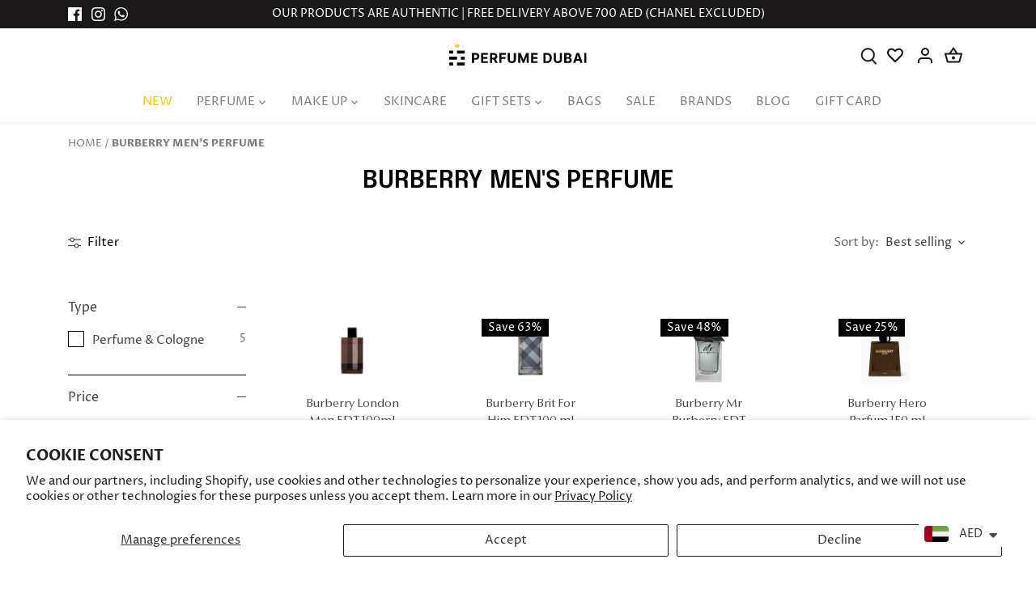

--- FILE ---
content_type: text/html; charset=utf-8
request_url: https://perfumedubai.com/collections/burberry-mens-perfume
body_size: 77409
content:
<!doctype html>
<html class="no-js" lang="en">
<head>
  <!-- Canopy 5.1.0 -->

  <meta charset="utf-8" />
<meta name="viewport" content="width=device-width,initial-scale=1.0" />
<meta http-equiv="X-UA-Compatible" content="IE=edge">

<link rel="preconnect" href="https://cdn.shopify.com" crossorigin>
<link rel="preconnect" href="https://fonts.shopify.com" crossorigin>
<link rel="preconnect" href="https://monorail-edge.shopifysvc.com">
<link rel="preconnect" href="https://www.googletagmanager.com" crossorigin>

<link rel="preconnect" href="https://connect.facebook.net" crossorigin>
<link rel="preconnect" href="https://cdn.doofinder.com" crossorigin>
<link rel="preconnect" href="https://cdn.cashewpayments.com" crossorigin>
<link rel="preconnect" href="https://joy.avada.io" crossorigin><link rel="preload" as="font" href="//perfumedubai.com/cdn/fonts/proza_libre/prozalibre_n4.f0507b32b728d57643b7359f19cd41165a2ba3ad.woff2" type="font/woff2" crossorigin>
    <link rel="preload" as="font" href="//perfumedubai.com/cdn/fonts/proza_libre/prozalibre_n7.a4b873da99dd2bca5ad03b7668b97daedac66b9a.woff2" type="font/woff2" crossorigin>
  <link rel="preload" as="font" href="//perfumedubai.com/cdn/fonts/proza_libre/prozalibre_i4.fd59a69759c8ff2f0db3fa744a333dc414728870.woff2" type="font/woff2" crossorigin>
  <link rel="preload" as="font" href="//perfumedubai.com/cdn/fonts/proza_libre/prozalibre_i7.c6374bc33ae8094a1daa933f3a6f41a5cdb58779.woff2" type="font/woff2" crossorigin><link rel="preload" as="font" href="//perfumedubai.com/cdn/fonts/proza_libre/prozalibre_n4.f0507b32b728d57643b7359f19cd41165a2ba3ad.woff2" type="font/woff2" crossorigin><link rel="preload" as="font" href="//perfumedubai.com/cdn/fonts/epilogue/epilogue_n6.08fec64cb98bb1d92d6fa8e2c6f6b0dbc9d17b85.woff2" type="font/woff2" crossorigin><link rel="preload" as="font" href="//perfumedubai.com/cdn/fonts/tenor_sans/tenorsans_n4.966071a72c28462a9256039d3e3dc5b0cf314f65.woff2" type="font/woff2" crossorigin>
<link rel="canonical" href="https://perfumedubai.com/collections/burberry-mens-perfume" /><link rel="icon" href="//perfumedubai.com/cdn/shop/files/favicon-2.png?crop=center&height=48&v=1622787374&width=48" type="image/png"><meta name="description" content="Buy online Burberry Men&#39;s Perfume at Perfume Dubai UAE: Burberry Mr Burberry Indigo. Burberry Mr Burberry EDT. Burberry London Men EDT and more">

  <meta name="theme-color" content="#ffffff">
  <link rel="icon" href="https://cdn.shopify.com/s/files/1/0554/2998/8522/files/favicon-2.png?v=1622787374" type="image/png">
  <!-- Google Tag Manager -->
    <script>(function(w,d,s,l,i){w[l]=w[l]||[];w[l].push({'gtm.start':
    new Date().getTime(),event:'gtm.js'});var f=d.getElementsByTagName(s)[0],
    j=d.createElement(s),dl=l!='dataLayer'?'&l='+l:'';j.async=true;j.src=
    'https://www.googletagmanager.com/gtm.js?id='+i+dl;f.parentNode.insertBefore(j,f);
    })(window,document,'script','dataLayer','GTM-MX4PMKW');</script>
    <!-- End Google Tag Manager -->
  <!-- 	cookie banner -->

	<!-- 	End cookie banner -->
  <title>
    Burberry Men&#39;s Perfume &ndash; Perfume Dubai
  </title>

  <meta property="og:site_name" content="Perfume Dubai">
<meta property="og:url" content="https://perfumedubai.com/collections/burberry-mens-perfume">
<meta property="og:title" content="Burberry Men&#39;s Perfume">
<meta property="og:type" content="product.group">
<meta property="og:description" content="Buy online Burberry Men&#39;s Perfume at Perfume Dubai UAE: Burberry Mr Burberry Indigo. Burberry Mr Burberry EDT. Burberry London Men EDT and more"><meta property="og:image" content="http://perfumedubai.com/cdn/shop/collections/jpg_1200x1200.webp?v=1661779283">
  <meta property="og:image:secure_url" content="https://perfumedubai.com/cdn/shop/collections/jpg_1200x1200.webp?v=1661779283">
  <meta property="og:image:width" content="1251">
  <meta property="og:image:height" content="1251"><meta name="twitter:card" content="summary_large_image">
<meta name="twitter:title" content="Burberry Men&#39;s Perfume">
<meta name="twitter:description" content="Buy online Burberry Men&#39;s Perfume at Perfume Dubai UAE: Burberry Mr Burberry Indigo. Burberry Mr Burberry EDT. Burberry London Men EDT and more">

<style>
    @font-face {
  font-family: "Proza Libre";
  font-weight: 400;
  font-style: normal;
  font-display: swap;
  src: url("//perfumedubai.com/cdn/fonts/proza_libre/prozalibre_n4.f0507b32b728d57643b7359f19cd41165a2ba3ad.woff2") format("woff2"),
       url("//perfumedubai.com/cdn/fonts/proza_libre/prozalibre_n4.11ea93e06205ad0e376283cb5b58368f304c1fe5.woff") format("woff");
}

    @font-face {
  font-family: "Proza Libre";
  font-weight: 700;
  font-style: normal;
  font-display: swap;
  src: url("//perfumedubai.com/cdn/fonts/proza_libre/prozalibre_n7.a4b873da99dd2bca5ad03b7668b97daedac66b9a.woff2") format("woff2"),
       url("//perfumedubai.com/cdn/fonts/proza_libre/prozalibre_n7.e08c7938a579a369d1851be2f12eaa0506798338.woff") format("woff");
}

    @font-face {
  font-family: "Proza Libre";
  font-weight: 500;
  font-style: normal;
  font-display: swap;
  src: url("//perfumedubai.com/cdn/fonts/proza_libre/prozalibre_n5.769da275b5c2e5f28c2bf0b1166b9e95644c320c.woff2") format("woff2"),
       url("//perfumedubai.com/cdn/fonts/proza_libre/prozalibre_n5.e541836a24e317d3c57a7720b00396b71e15f38a.woff") format("woff");
}

    @font-face {
  font-family: "Proza Libre";
  font-weight: 400;
  font-style: italic;
  font-display: swap;
  src: url("//perfumedubai.com/cdn/fonts/proza_libre/prozalibre_i4.fd59a69759c8ff2f0db3fa744a333dc414728870.woff2") format("woff2"),
       url("//perfumedubai.com/cdn/fonts/proza_libre/prozalibre_i4.27b0ea1cb14275c30318a8a91b6ed8f2d59ab056.woff") format("woff");
}

    @font-face {
  font-family: "Proza Libre";
  font-weight: 700;
  font-style: italic;
  font-display: swap;
  src: url("//perfumedubai.com/cdn/fonts/proza_libre/prozalibre_i7.c6374bc33ae8094a1daa933f3a6f41a5cdb58779.woff2") format("woff2"),
       url("//perfumedubai.com/cdn/fonts/proza_libre/prozalibre_i7.48a17bbddd232ab00fd7b86753022bd5c8b7128f.woff") format("woff");
}

    @font-face {
  font-family: Epilogue;
  font-weight: 600;
  font-style: normal;
  font-display: swap;
  src: url("//perfumedubai.com/cdn/fonts/epilogue/epilogue_n6.08fec64cb98bb1d92d6fa8e2c6f6b0dbc9d17b85.woff2") format("woff2"),
       url("//perfumedubai.com/cdn/fonts/epilogue/epilogue_n6.c4a59100c1459cdffd805ffafdeadfcb3de81168.woff") format("woff");
}

    @font-face {
  font-family: "Tenor Sans";
  font-weight: 400;
  font-style: normal;
  font-display: swap;
  src: url("//perfumedubai.com/cdn/fonts/tenor_sans/tenorsans_n4.966071a72c28462a9256039d3e3dc5b0cf314f65.woff2") format("woff2"),
       url("//perfumedubai.com/cdn/fonts/tenor_sans/tenorsans_n4.2282841d948f9649ba5c3cad6ea46df268141820.woff") format("woff");
}

    @font-face {
  font-family: "Proza Libre";
  font-weight: 400;
  font-style: normal;
  font-display: swap;
  src: url("//perfumedubai.com/cdn/fonts/proza_libre/prozalibre_n4.f0507b32b728d57643b7359f19cd41165a2ba3ad.woff2") format("woff2"),
       url("//perfumedubai.com/cdn/fonts/proza_libre/prozalibre_n4.11ea93e06205ad0e376283cb5b58368f304c1fe5.woff") format("woff");
}

    @font-face {
  font-family: "Proza Libre";
  font-weight: 600;
  font-style: normal;
  font-display: swap;
  src: url("//perfumedubai.com/cdn/fonts/proza_libre/prozalibre_n6.005eedda2d9306b0bc2b562e7654d45b73d20f1d.woff2") format("woff2"),
       url("//perfumedubai.com/cdn/fonts/proza_libre/prozalibre_n6.a6f1b0f75559b158e635f088b180d6f23fd82c9a.woff") format("woff");
}

  </style>

  

     <link rel="preload" href="//perfumedubai.com/cdn/shop/t/5/assets/styles.css?v=133349252456712118571764756575" as="style" onload="this.onload=null;this.rel='stylesheet'">
  <noscript><link href="//perfumedubai.com/cdn/shop/t/5/assets/styles.css?v=133349252456712118571764756575" rel="stylesheet" type="text/css" media="all" /></noscript>
     

   <link rel="preload" href="//perfumedubai.com/cdn/shop/t/5/assets/owl.carousel.min.css?v=70516089817612781961698751553" as="style" onload="this.onload=null;this.rel='stylesheet'">
  <noscript><link href="//perfumedubai.com/cdn/shop/t/5/assets/owl.carousel.min.css?v=70516089817612781961698751553" rel="stylesheet" type="text/css" media="all" /></noscript>
  
<link rel="preload" 
      href="https://perfumedubai.com/cdn/shopifycloud/portable-wallets/latest/accelerated-checkout-backwards-compat.css" 
      as="style" 
      onload="this.onload=null;this.rel='stylesheet'">
<noscript>
  <link rel="stylesheet" href="https://perfumedubai.com/cdn/shopifycloud/portable-wallets/latest/accelerated-checkout-backwards-compat.css">
</noscript>

<link href="https://fonts.cdnfonts.com/css/optima" rel="stylesheet">

  <script>
    document.documentElement.className = document.documentElement.className.replace('no-js', 'js');
    window.theme = window.theme || {};
    
    theme.money_format_with_code_preference = "\u003cspan class=money\u003eDhs. {{amount}}\u003c\/span\u003e";
    
    theme.money_format = "\u003cspan class=money\u003eDhs. {{amount}}\u003c\/span\u003e";
    theme.customerIsLoggedIn = false;

    
      theme.shippingCalcMoneyFormat = "\u003cspan class=money\u003eDhs. {{amount}}\u003c\/span\u003e";
    

    theme.strings = {
      previous: "Previous",
      next: "Next",
      close: "Close",
      addressError: "Error looking up that address",
      addressNoResults: "No results for that address",
      addressQueryLimit: "You have exceeded the Google API usage limit. Consider upgrading to a \u003ca href=\"https:\/\/developers.google.com\/maps\/premium\/usage-limits\"\u003ePremium Plan\u003c\/a\u003e.",
      authError: "There was a problem authenticating your Google Maps API Key.",
      shippingCalcSubmitButton: "Calculate shipping",
      shippingCalcSubmitButtonDisabled: "Calculating...",
      infiniteScrollCollectionLoading: "Loading more items...",
      infiniteScrollCollectionFinishedMsg : "No more items",
      infiniteScrollBlogLoading: "Loading more articles...",
      infiniteScrollBlogFinishedMsg : "No more articles",
      blogsShowTags: "Show tags",
      priceNonExistent: "Unavailable",
      buttonDefault: "Add to cart",
      buttonNoStock: "Out of stock",
      buttonNoVariant: "Unavailable",
      unitPriceSeparator: " \/ ",
      onlyXLeft: "[[ quantity ]] in stock",
      productAddingToCart: "Adding",
      productAddedToCart: "Added",
      quickbuyAdded: "Added to cart",
      cartSummary: "View cart",
      cartContinue: "Continue shopping",
      colorBoxPrevious: "Previous",
      colorBoxNext: "Next",
      colorBoxClose: "Close",
      imageSlider: "Image slider",
      confirmEmptyCart: "Are you sure you want to empty your cart?",
      inYourCart: "In your cart",
      removeFromCart: "Remove from cart",
      clearAll: "Clear all",
      layout_live_search_see_all: "See all results",
      general_quick_search_pages: "Pages",
      general_quick_search_no_results: "Sorry, we couldn\u0026#39;t find any results",
      products_labels_sold_out: "Sold Out",
      products_labels_sale: "Sale",
      maximumQuantity: "You can only have [quantity] in your cart",
      fullDetails: "Full details",
      cartConfirmRemove: "Are you sure you want to remove this item?"
    };

    theme.routes = {
      root_url: '/',
      account_url: '/account',
      account_login_url: '/account/login',
      account_logout_url: '/account/logout',
      account_recover_url: '/account/recover',
      account_register_url: '/account/register',
      account_addresses_url: '/account/addresses',
      collections_url: '/collections',
      all_products_collection_url: '/collections/all',
      search_url: '/search',
      cart_url: '/cart',
      cart_add_url: '/cart/add',
      cart_change_url: '/cart/change',
      cart_clear_url: '/cart/clear'
    };

    theme.scripts = {
      masonry: "\/\/perfumedubai.com\/cdn\/shop\/t\/5\/assets\/masonry.v3.2.2.min.js?v=35330930116813290231695199259",
      jqueryInfiniteScroll: "\/\/perfumedubai.com\/cdn\/shop\/t\/5\/assets\/jquery.infinitescroll.2.1.0.min.js?v=12654699346475808781695199259",
      underscore: "\/\/cdnjs.cloudflare.com\/ajax\/libs\/underscore.js\/1.6.0\/underscore-min.js",
      shopifyCommon: "\/\/perfumedubai.com\/cdn\/shopifycloud\/storefront\/assets\/themes_support\/shopify_common-5f594365.js",
      jqueryCart: "\/\/perfumedubai.com\/cdn\/shop\/t\/5\/assets\/shipping-calculator.v1.0.min.js?v=54722302898366399871695199259"
    };

    theme.settings = {
      cartType: "drawer-dynamic",
      openCartDrawerOnMob: true,
      quickBuyType: "in-page",
      superscriptDecimals: false,
      currencyCodeEnabled: false
    }
  </script><style data-shopify>
[data-value="Shine Gold"] { --swatch-background-image: url(//perfumedubai.com/cdn/shop/files/shine_gold_128x128_crop_center.png?v=9274472900790632811) }[data-value="Adornments"] { --swatch-background-image: url(//perfumedubai.com/cdn/shop/files/Adornments_128x128_crop_center.png?v=4361199777060860110) }[data-value="Animalier"] { --swatch-background-image: url(//perfumedubai.com/cdn/shop/files/animaliar_png_128x128_crop_center.png?v=4506702802623270726) }[data-value=""] { --swatch-background-image: url(//perfumedubai.com/cdn/shopifycloud/storefront/assets/no-image-160-46f2d4a0_128x128.gif) }[data-value="Dots"] { --swatch-background-image: url(//perfumedubai.com/cdn/shop/files/dots_128x128_crop_center.png?v=9283437038921747322) }[data-value=""] { --swatch-background-image: url(//perfumedubai.com/cdn/shopifycloud/storefront/assets/no-image-160-46f2d4a0_128x128.gif) }[data-value=""] { --swatch-background-image: url(//perfumedubai.com/cdn/shopifycloud/storefront/assets/no-image-160-46f2d4a0_128x128.gif) }[data-value=""] { --swatch-background-image: url(//perfumedubai.com/cdn/shopifycloud/storefront/assets/no-image-160-46f2d4a0_128x128.gif) }[data-value=""] { --swatch-background-image: url(//perfumedubai.com/cdn/shopifycloud/storefront/assets/no-image-160-46f2d4a0_128x128.gif) }[data-value=""] { --swatch-background-image: url(//perfumedubai.com/cdn/shopifycloud/storefront/assets/no-image-160-46f2d4a0_128x128.gif) }[data-value=""] { --swatch-background-image: url(//perfumedubai.com/cdn/shopifycloud/storefront/assets/no-image-160-46f2d4a0_128x128.gif) }[data-value=""] { --swatch-background-image: url(//perfumedubai.com/cdn/shopifycloud/storefront/assets/no-image-160-46f2d4a0_128x128.gif) }[data-value=""] { --swatch-background-image: url(//perfumedubai.com/cdn/shopifycloud/storefront/assets/no-image-160-46f2d4a0_128x128.gif) }[data-value=""] { --swatch-background-image: url(//perfumedubai.com/cdn/shopifycloud/storefront/assets/no-image-160-46f2d4a0_128x128.gif) }[data-value="23 Rose Blush"] { --swatch-background-color:#FC948C}[data-value="01 Ombres Petales"] { --swatch-background-image: url(//perfumedubai.com/cdn/shop/files/01_Ombres_Petales_128x128_crop_center.png?v=17262849741522441322) }[data-value="03 Ombres Fauves"] { --swatch-background-image: url(//perfumedubai.com/cdn/shop/files/03_Ombres_Fauves_1_128x128_crop_center.jpg?v=9999205951884706871) }[data-value="Ombres Fumees"] { --swatch-background-image: url(//perfumedubai.com/cdn/shop/files/Ombres_Fumees_128x128_crop_center.png?v=5039697810123448940) }[data-value="06 Ombres Mordorees"] { --swatch-background-image: url(//perfumedubai.com/cdn/shop/files/06_Ombres_Mordorees_128x128_crop_center.png?v=6016641273813694441) }[data-value="04 Ombres Marines"] { --swatch-background-image: url(//perfumedubai.com/cdn/shop/files/04_Ombres_Marines_128x128_crop_center.png?v=187096569320666736) }[data-value="Corail Bigarade 02 Brillant"] { --swatch-background-color:#F3746B}[data-value="Pourpre Camrine 06 Brillant"] { --swatch-background-color:#830361}[data-value="Rose Kola 05 Brillant"] { --swatch-background-color:#A1585E}[data-value="Rose Pitaya 03 Brillant"] { --swatch-background-color:#F16273}[data-value="Rouge Amarelle 04 Brillant"] { --swatch-background-color:#D3123A}[data-value=""] { --swatch-background-image: url(//perfumedubai.com/cdn/shopifycloud/storefront/assets/no-image-160-46f2d4a0_128x128.gif) }[data-value="54 Rose Nuit"] { --swatch-background-color: #d2787a}[data-value="28 Rose Plume"] { --swatch-background-color:#D67B81}[data-value="32 Rose Pommette"] { --swatch-background-color:#D98086}[data-value="N302 WARM MAPLE"] { --swatch-background-color:#B45D47}[data-value="Peach"] { --swatch-background-color:#E3A57B}[data-value="Green"] { --swatch-background-color:#D7DFC6}[data-value="N304 CORAL RED"] { --swatch-background-color:#C14537}[data-value="N306 LUMINOUS RED"] { --swatch-background-color:#C14537}[data-value="N332 ICONIC RED"] { --swatch-background-color:#AD3731}[data-value="N06 Organza Ambre"] { --swatch-background-color:#E2A56A}[data-value="N335 DEEP RED"] { --swatch-background-color:#932C34}[data-value="N501  SPICY BROWN"] { --swatch-background-color:#974942}[data-value="N01 Mousseline Pastel"] { --swatch-background-image: url(//perfumedubai.com/cdn/shop/files/N01_Mousseline_Pastel_128x128_crop_center.png?v=13803265128775252570) }[data-value="N02 Satin Blanc"] { --swatch-background-image: url(//perfumedubai.com/cdn/shop/files/satin_blanc_128x128_crop_center.png?v=3631694272804639489) }[data-value="C105"] { --swatch-background-color:#EAC9A7}[data-value="C240"] { --swatch-background-color:#d2a67f}[data-value="N120"] { --swatch-background-color:#E1C3A7}[data-value="N03 Voile Rose"] { --swatch-background-image: url(//perfumedubai.com/cdn/shop/files/N03_Voile_Rose_128x128_crop_center.jpg?v=12020826020147511139) }[data-value="N04 Mousseline Acidulee"] { --swatch-background-image: url(//perfumedubai.com/cdn/shop/files/N04_Mousseline_Acidulee_128x128_crop_center.png?v=12779317507925368519) }[data-value="N05 Popeline Mimosa"] { --swatch-background-image: url(//perfumedubai.com/cdn/shop/files/N05_Popeline_Mimosa_128x128_crop_center.png?v=13829084848001298449) }[data-value="N06 Flanelle Epicee"] { --swatch-background-image: url(//perfumedubai.com/cdn/shop/files/N06_Flanelle_Epicee_128x128_crop_center.png?v=4084449325232146445) }[data-value="N01 Mouseline Lilas"] { --swatch-background-image: url(//perfumedubai.com/cdn/shop/files/N01_Mouseline_Lilas_128x128_crop_center.png?v=652534491863097873) }[data-value="N02 Taffetas Rose"] { --swatch-background-image: url(//perfumedubai.com/cdn/shop/files/N02_Taffetas_Rose_128x128_crop_center.png?v=11778228449974613095) }[data-value="N03 Voile Corail"] { --swatch-background-image: url(//perfumedubai.com/cdn/shop/files/N03_Voile_Corail_128x128_crop_center.png?v=10152308919356932109) }[data-value="N04 Organza Sienne"] { --swatch-background-image: url(//perfumedubai.com/cdn/shop/files/N04_Organza_Sienne_128x128_crop_center.png?v=15998009705450686446) }[data-value="N250"] { --swatch-background-color:#D4B28D}[data-value="N312"] { --swatch-background-color:#D4A776}[data-value="W100"] { --swatch-background-color:#E9C49F}[data-value="W245"] { --swatch-background-color:#D9B495}[data-value="N80"] { --swatch-background-color:#EBD3BA}[data-value="N001 PINK IRRESISTIBLE"] { --swatch-background-image: url(//perfumedubai.com/cdn/shop/files/N001_PINK_IRRESISTIBLE_128x128_crop_center.jpg?v=6115916669342249871) }[data-value="N102 FEELING NUDE"] { --swatch-background-image: url(//perfumedubai.com/cdn/shop/files/N102_FEELING_NUDE_128x128_crop_center.png?v=4488218152612711189) }[data-value="N110 MILKY NUDE"] { --swatch-background-image: url(//perfumedubai.com/cdn/shop/files/N110_MILKY_NUDE_128x128_crop_center.png?v=17516051960111837920) }[data-value="N37 ROUGE GRAINÉ"] { --swatch-background-image: url(//perfumedubai.com/cdn/shop/files/N37_ROUGE_GRAINE_128x128_crop_center.png?v=8523151332031283014) }[data-value="N117 CHILLING BROWN"] { --swatch-background-color:#954B43}[data-value="N118 MELLOW PINK"] { --swatch-background-color:#B7686D}[data-value=""] { --swatch-background-image: url(//perfumedubai.com/cdn/shopifycloud/storefront/assets/no-image-160-46f2d4a0_128x128.gif) }[data-value=""] { --swatch-background-image: url(//perfumedubai.com/cdn/shopifycloud/storefront/assets/no-image-160-46f2d4a0_128x128.gif) }[data-value=""] { --swatch-background-image: url(//perfumedubai.com/cdn/shopifycloud/storefront/assets/no-image-160-46f2d4a0_128x128.gif) }[data-value=""] { --swatch-background-image: url(//perfumedubai.com/cdn/shopifycloud/storefront/assets/no-image-160-46f2d4a0_128x128.gif) }[data-value=""] { --swatch-background-image: url(//perfumedubai.com/cdn/shopifycloud/storefront/assets/no-image-160-46f2d4a0_128x128.gif) }[data-value=""] { --swatch-background-image: url(//perfumedubai.com/cdn/shopifycloud/storefront/assets/no-image-160-46f2d4a0_128x128.gif) }[data-value=""] { --swatch-background-image: url(//perfumedubai.com/cdn/shopifycloud/storefront/assets/no-image-160-46f2d4a0_128x128.gif) }[data-value=""] { --swatch-background-image: url(//perfumedubai.com/cdn/shopifycloud/storefront/assets/no-image-160-46f2d4a0_128x128.gif) }[data-value="5.5W"] { --swatch-background-color:#B5855A}[data-value="N00  Tulle Opalescent"] { --swatch-background-color:#F5E6E8}[data-value="5.8N"] { --swatch-background-color:#B5855A}[data-value="6W"] { --swatch-background-color:#784A2C}[data-value="5.8W"] { --swatch-background-color:#A77249}[data-value="6.5C"] { --swatch-background-color:#6B3F2A}[data-value="6.8N"] { --swatch-background-color:#563B2C}[data-value="6.7N"] { --swatch-background-color:#6B3F2A}[data-value="6N"] { --swatch-background-color:#7B4D33}[data-value="N111"] { --swatch-background-color:#A15B5E}[data-value="N114"] { --swatch-background-color:#A86054}[data-value="N117"] { --swatch-background-color:#742F2F}[data-value="N227"] { --swatch-background-color:#A64753}[data-value="N231"] { --swatch-background-color:#944858}[data-value="N310"] { --swatch-background-color:#BA111D}[data-value="N329"] { --swatch-background-color:#9F0433}[data-value="N341"] { --swatch-background-color:#8E190B}[data-value="N350"] { --swatch-background-color:#7B1B1A}[data-value="0.5N"] { --swatch-background-color:#E9D2B4}[data-value="0.5C"] { --swatch-background-color:#ECD1B9}[data-value="0C"] { --swatch-background-color:#F3DFCB}[data-value="ON"] { --swatch-background-color:#F2DCC1}[data-value="1.5C"] { --swatch-background-color:#E8C7A9}[data-value="1.5N"] { --swatch-background-color:#EDCA9E}[data-value="1.5W"] { --swatch-background-color:#EDCA9E}[data-value="4.5W"] { --swatch-background-color:#BF996E}[data-value="4.8N"] { --swatch-background-color:#C39974}[data-value="4C"] { --swatch-background-color:#D5B08C}[data-value="5.5C"] { --swatch-background-color:#BF885E}[data-value="01 Apres Ski"] { --swatch-background-image: url(//perfumedubai.com/cdn/shop/files/tom_ford_variant_128x128_crop_center.png?v=14412073540212281052) }[data-value="02 Tropical Dusk"] { --swatch-background-image: url(//perfumedubai.com/cdn/shop/files/tropical_icon_1cb74b79_128x128_crop_center.png?v=4101201739566657425) }[data-value="N.116 Nude Boisé?"] { --swatch-background-color:#A05352}[data-value="N00"] { --swatch-background-color:#2D2B2E}[data-value="N.210 Rose Braisé"] { --swatch-background-color:#A74C50}[data-value="N.229 Rose? Fané?"] { --swatch-background-color:#B24751}[data-value="N10"] { --swatch-background-color:#FBF7EE}[data-value="N.319 Rouge Santal"] { --swatch-background-color:#8A3C28}[data-value="N.500 Brun? Mocha?"] { --swatch-background-color:#99493B}[data-value="N.333 L'interdit"] { --swatch-background-color:#AB2A28}[data-value="N.332 Rouge Safran?"] { --swatch-background-color:#AE422F}[data-value="BP01 Belle De Peche"] { --swatch-background-image: url(//perfumedubai.com/cdn/shop/files/tom_ford_11_128x128_crop_center.png?v=12167306291616369983) }[data-value="01 Electric Cherry"] { --swatch-background-image: url(//perfumedubai.com/cdn/shop/files/tom_ford_2_128x128_crop_center.jpg?v=16012039577756291049) }[data-value="02 Cherry Smoke"] { --swatch-background-image: url(//perfumedubai.com/cdn/shop/files/tom_ford_3_128x128_crop_center.jpg?v=18303641942865203428) }[data-value="12 Seductive Rose"] { --swatch-background-image: url(//perfumedubai.com/cdn/shop/files/tom_ford_4_128x128_crop_center.jpg?v=2847093381533768404) }[data-value="27 Meteoric"] { --swatch-background-image: url(//perfumedubai.com/cdn/shop/files/tom_ford_5_128x128_crop_center.jpg?v=2614409580760781773) }[data-value="28 De La Creme"] { --swatch-background-image: url(//perfumedubai.com/cdn/shop/files/tom_ford_6_128x128_crop_center.jpg?v=1135379551122826971) }[data-value="37 Smoky Quartz"] { --swatch-background-image: url(//perfumedubai.com/cdn/shop/files/tom_ford_7_128x128_crop_center.jpg?v=13824327814362179243) }[data-value="38 Velours Kaki"] { --swatch-background-image: url(//perfumedubai.com/cdn/shop/files/tom_ford_8_128x128_crop_center.jpg?v=18105806662494053219) }[data-value="47 Olive Smoke"] { --swatch-background-image: url(//perfumedubai.com/cdn/shop/files/tom_ford_9_128x128_crop_center.jpg?v=13434037271965131097) }[data-value="Intensity-1 / Red Harness"] { --swatch-background-image: url(//perfumedubai.com/cdn/shop/files/tom_ford_palette_2_128x128_crop_center.jpg?v=1419636475286931037) }[data-value="Intensity-2 / Moonlit Violet"] { --swatch-background-image: url(//perfumedubai.com/cdn/shop/files/tom_ford_palette_1_128x128_crop_center.jpg?v=3207002087721521625) }[data-value=""] { --swatch-background-image: url(//perfumedubai.com/cdn/shopifycloud/storefront/assets/no-image-160-46f2d4a0_128x128.gif) }[data-value=""] { --swatch-background-image: url(//perfumedubai.com/cdn/shopifycloud/storefront/assets/no-image-160-46f2d4a0_128x128.gif) }[data-value=""] { --swatch-background-image: url(//perfumedubai.com/cdn/shopifycloud/storefront/assets/no-image-160-46f2d4a0_128x128.gif) }[data-value=""] { --swatch-background-image: url(//perfumedubai.com/cdn/shopifycloud/storefront/assets/no-image-160-46f2d4a0_128x128.gif) }[data-value=""] { --swatch-background-image: url(//perfumedubai.com/cdn/shopifycloud/storefront/assets/no-image-160-46f2d4a0_128x128.gif) }[data-value=""] { --swatch-background-image: url(//perfumedubai.com/cdn/shopifycloud/storefront/assets/no-image-160-46f2d4a0_128x128.gif) }[data-value=""] { --swatch-background-image: url(//perfumedubai.com/cdn/shopifycloud/storefront/assets/no-image-160-46f2d4a0_128x128.gif) }[data-value=""] { --swatch-background-image: url(//perfumedubai.com/cdn/shopifycloud/storefront/assets/no-image-160-46f2d4a0_128x128.gif) }[data-value=""] { --swatch-background-image: url(//perfumedubai.com/cdn/shopifycloud/storefront/assets/no-image-160-46f2d4a0_128x128.gif) }[data-value=""] { --swatch-background-image: url(//perfumedubai.com/cdn/shopifycloud/storefront/assets/no-image-160-46f2d4a0_128x128.gif) }[data-value=""] { --swatch-background-image: url(//perfumedubai.com/cdn/shopifycloud/storefront/assets/no-image-160-46f2d4a0_128x128.gif) }[data-value=""] { --swatch-background-image: url(//perfumedubai.com/cdn/shopifycloud/storefront/assets/no-image-160-46f2d4a0_128x128.gif) }[data-value=""] { --swatch-background-image: url(//perfumedubai.com/cdn/shopifycloud/storefront/assets/no-image-160-46f2d4a0_128x128.gif) }[data-value=""] { --swatch-background-image: url(//perfumedubai.com/cdn/shopifycloud/storefront/assets/no-image-160-46f2d4a0_128x128.gif) }[data-value=""] { --swatch-background-image: url(//perfumedubai.com/cdn/shopifycloud/storefront/assets/no-image-160-46f2d4a0_128x128.gif) }[data-value=""] { --swatch-background-image: url(//perfumedubai.com/cdn/shopifycloud/storefront/assets/no-image-160-46f2d4a0_128x128.gif) }[data-value=""] { --swatch-background-image: url(//perfumedubai.com/cdn/shopifycloud/storefront/assets/no-image-160-46f2d4a0_128x128.gif) }[data-value="07 - Bouquet-Nocturne"] { --swatch-background-image: url(//perfumedubai.com/cdn/shop/files/07_-_Bouquet-Nocturne_128x128_crop_center.png?v=15127728626526686218) }[data-value="132-Caprice-De-Rouge"] { --swatch-background-image: url(//perfumedubai.com/cdn/shop/files/132-Caprice-De-Rouge_128x128_crop_center.png?v=18229379476301239353) }[data-value="143 Rouge Badaboum"] { --swatch-background-image: url(//perfumedubai.com/cdn/shop/files/143_Rouge_Badaboum_128x128_crop_center.png?v=7839231773151275118) }[data-value="182 - Belle-&-Rebelle"] { --swatch-background-image: url(//perfumedubai.com/cdn/shop/files/182_-_Belle-_-Rebelle_128x128_crop_center.png?v=8240287745099455718) }[data-value="185 - Eclat-D'amour"] { --swatch-background-image: url(//perfumedubai.com/cdn/shop/files/185_-_Eclat-D_amour_128x128_crop_center.jpg?v=8765687937350684780) }[data-value="250 - Tendre-Mirage"] { --swatch-background-image: url(//perfumedubai.com/cdn/shop/files/250_-_Tendre-Mirage_128x128_crop_center.jpg?v=13696529142867749955) }[data-value="276 Timeless-Romance"] { --swatch-background-image: url(//perfumedubai.com/cdn/shop/files/276_Timeless-Romance_128x128_crop_center.png?v=17544231805036351245) }[data-value="347 Le-Baiser"] { --swatch-background-image: url(//perfumedubai.com/cdn/shop/files/347_Le-Baiser_128x128_crop_center.png?v=4556434026430191358) }[data-value="368 - Rose-Lancôme"] { --swatch-background-image: url(//perfumedubai.com/cdn/shop/files/368_-_Rose-Lancome_128x128_crop_center.png?v=5503826173166189120) }[data-value="190 - La-Fougue"] { --swatch-background-image: url(//perfumedubai.com/cdn/shop/files/190_-_La-Fougue_128x128_crop_center.png?v=7955246756868688122) }[data-value="525 - French-Bisou"] { --swatch-background-image: url(//perfumedubai.com/cdn/shop/files/525_-_French-Bisou_128x128_crop_center.png?v=10687683981713480391) }[data-value="148 BISOU BISOU"] { --swatch-background-image: url(//perfumedubai.com/cdn/shop/files/148_BISOU_BISOU_128x128_crop_center.png?v=2676507655642429880) }[data-value="264 - Peut-être"] { --swatch-background-image: url(//perfumedubai.com/cdn/shop/files/264_-_Peut-etre_128x128_crop_center.png?v=11510341080458462144) }[data-value="125 - Plan-Cœur"] { --swatch-background-color:#95301E}[data-value="546 - But-First-Cafe"] { --swatch-background-color:#9F6557}[data-value="339 - Blooming-Peonie"] { --swatch-background-color:#D37283}[data-value="196 French Touch"] { --swatch-background-color:#AB4B3D}[data-value="410 Impertinence"] { --swatch-background-color:#8B4044}[data-value="507 Mademoiselle Lupita"] { --swatch-background-color:#652A2F}[data-value="508 Mademoiselle Isabella"] { --swatch-background-color:#574349}[data-value="510 Divine Idylle"] { --swatch-background-color:#B37D6D}[data-value="888 French Idol"] { --swatch-background-color:#7e2527}[data-value="364-Fureur-De-Vivre"] { --swatch-background-image: url(//perfumedubai.com/cdn/shop/files/364-Fureur-De-Vivre_128x128_crop_center.png?v=11510341080458462144) }[data-value="388-Rose-Lancôme"] { --swatch-background-image: url(//perfumedubai.com/cdn/shop/files/388-Rose-Lancome_128x128_crop_center.png?v=14459956534984569530) }[data-value="290-Merci-Simone"] { --swatch-background-image: url(//perfumedubai.com/cdn/shop/files/290-Merci-Simone_128x128_crop_center.png?v=18075874393632463258) }[data-value="035 Biege Dore (320 Bisque W)"] { --swatch-background-image: url(//perfumedubai.com/cdn/shop/files/035_Biege_Dore_320_Bisque_W_128x128_crop_center.png?v=14275253893957097330) }[data-value="051 Chataigne(420 Bisque N)"] { --swatch-background-image: url(//perfumedubai.com/cdn/shop/files/051_Chataigne_420_Bisque_N_128x128_crop_center.png?v=17362409629108655018) }[data-value="33 Idole Nude"] { --swatch-background-image: url(//perfumedubai.com/cdn/shop/files/33_Idole_Nude_128x128_crop_center.png?v=12767437818009951234) }[data-value="53 The Tea Is Hot"] { --swatch-background-image: url(//perfumedubai.com/cdn/shop/files/53_The_Tea_Is_Hot_128x128_crop_center.png?v=1087854023614669929) }[data-value="282 Tout Doux"] { --swatch-background-image: url(//perfumedubai.com/cdn/shop/files/282_Tout_Doux_128x128_crop_center.png?v=5919224932608060845) }[data-value="505 Attrape Coeur"] { --swatch-background-image: url(//perfumedubai.com/cdn/shop/files/505_Attrape_Coeur_128x128_crop_center.png?v=15864634838937831440) }[data-value="525 French Bisou"] { --swatch-background-image: url(//perfumedubai.com/cdn/shop/files/525_French_Bisou_128x128_crop_center.png?v=1685270290526320433) }[data-value="135 Douce Chaleur"] { --swatch-background-color:#C02937}[data-value="Y245"] { --swatch-background-image: url(//perfumedubai.com/cdn/shop/files/Y245_128x128_crop_center.png?v=1228669502980689266) }[data-value="Y434"] { --swatch-background-color:#CD9353}[data-value="Y445"] { --swatch-background-color:#B47F49}[data-value="Y365 Desert"] { --swatch-background-color:#CF9F6F}[data-value="2N26 (Y315)"] { --swatch-background-image: url(//perfumedubai.com/cdn/shop/files/2N26_Y315_128x128_crop_center.png?v=5895996165143544283) }[data-value="3Y56 (Y445)"] { --swatch-background-image: url(//perfumedubai.com/cdn/shop/files/3Y56_Y445_128x128_crop_center.png?v=7565960164525958900) }[data-value="Y445 Amber"] { --swatch-background-color:#BE7D4B}[data-value="Y225"] { --swatch-background-color:#E1AF82}[data-value="Medium Brown"] { --swatch-background-color:#825840}[data-value="Black Brown"] { --swatch-background-color:#543931}[data-value=""] { --swatch-background-image: url(//perfumedubai.com/cdn/shopifycloud/storefront/assets/no-image-160-46f2d4a0_128x128.gif) }[data-value=""] { --swatch-background-image: url(//perfumedubai.com/cdn/shopifycloud/storefront/assets/no-image-160-46f2d4a0_128x128.gif) }[data-value=""] { --swatch-background-image: url(//perfumedubai.com/cdn/shopifycloud/storefront/assets/no-image-160-46f2d4a0_128x128.gif) }[data-value=""] { --swatch-background-image: url(//perfumedubai.com/cdn/shopifycloud/storefront/assets/no-image-160-46f2d4a0_128x128.gif) }[data-value=""] { --swatch-background-image: url(//perfumedubai.com/cdn/shopifycloud/storefront/assets/no-image-160-46f2d4a0_128x128.gif) }[data-value=""] { --swatch-background-image: url(//perfumedubai.com/cdn/shopifycloud/storefront/assets/no-image-160-46f2d4a0_128x128.gif) }[data-value=""] { --swatch-background-image: url(//perfumedubai.com/cdn/shopifycloud/storefront/assets/no-image-160-46f2d4a0_128x128.gif) }[data-value=""] { --swatch-background-image: url(//perfumedubai.com/cdn/shopifycloud/storefront/assets/no-image-160-46f2d4a0_128x128.gif) }[data-value="03 Green Metropolitian"] { --swatch-background-image: url(//perfumedubai.com/cdn/shop/files/03_Green_Metropolitian_128x128_crop_center.jpg?v=8460439158716318226) }[data-value="06 Parisian Night"] { --swatch-background-image: url(//perfumedubai.com/cdn/shop/files/06_Parisian_Night_128x128_crop_center.jpg?v=6433396248577031089) }[data-value="125W"] { --swatch-background-image: url(//perfumedubai.com/cdn/shop/files/125W_128x128_crop_center.png?v=7742664027162763284) }[data-value="240W"] { --swatch-background-image: url(//perfumedubai.com/cdn/shop/files/240W_128x128_crop_center.png?v=4687443505771157328) }[data-value="245C"] { --swatch-background-image: url(//perfumedubai.com/cdn/shop/files/245C_128x128_crop_center.png?v=9291463541950601435) }[data-value="305N"] { --swatch-background-image: url(//perfumedubai.com/cdn/shop/files/305N_128x128_crop_center.png?v=6938406084244059457) }[data-value="220C"] { --swatch-background-image: url(//perfumedubai.com/cdn/shop/files/220C_128x128_crop_center.png?v=3089084501275539875) }[data-value="310N"] { --swatch-background-image: url(//perfumedubai.com/cdn/shop/files/310_128x128_crop_center.png?v=2873783891291756308) }[data-value="335W"] { --swatch-background-image: url(//perfumedubai.com/cdn/shop/files/335W_128x128_crop_center.png?v=4154058295504136421) }[data-value="250W"] { --swatch-background-image: url(//perfumedubai.com/cdn/shop/files/250W_128x128_crop_center.png?v=6045528421952978664) }[data-value="210C"] { --swatch-background-image: url(//perfumedubai.com/cdn/shop/files/210C_128x128_crop_center.png?v=12195433307600828920) }[data-value="235N"] { --swatch-background-image: url(//perfumedubai.com/cdn/shop/files/235N_128x128_crop_center.png?v=13170560925880186521) }[data-value="245N"] { --swatch-background-image: url(//perfumedubai.com/cdn/shop/files/245C_Foundation_128x128_crop_center.png?v=9023946520773747275) }[data-value="06 - Rose-Nu"] { --swatch-background-image: url(//perfumedubai.com/cdn/shop/files/06_-_Rose-Nu_128x128_crop_center.png?v=869714079161429068) }[data-value=""] { --swatch-background-image: url(//perfumedubai.com/cdn/shopifycloud/storefront/assets/no-image-160-46f2d4a0_128x128.gif) }[data-value=""] { --swatch-background-image: url(//perfumedubai.com/cdn/shopifycloud/storefront/assets/no-image-160-46f2d4a0_128x128.gif) }[data-value=""] { --swatch-background-image: url(//perfumedubai.com/cdn/shopifycloud/storefront/assets/no-image-160-46f2d4a0_128x128.gif) }[data-value=""] { --swatch-background-image: url(//perfumedubai.com/cdn/shopifycloud/storefront/assets/no-image-160-46f2d4a0_128x128.gif) }[data-value=""] { --swatch-background-image: url(//perfumedubai.com/cdn/shopifycloud/storefront/assets/no-image-160-46f2d4a0_128x128.gif) }[data-value=""] { --swatch-background-image: url(//perfumedubai.com/cdn/shopifycloud/storefront/assets/no-image-160-46f2d4a0_128x128.gif) }[data-value=""] { --swatch-background-image: url(//perfumedubai.com/cdn/shopifycloud/storefront/assets/no-image-160-46f2d4a0_128x128.gif) }[data-value=""] { --swatch-background-image: url(//perfumedubai.com/cdn/shopifycloud/storefront/assets/no-image-160-46f2d4a0_128x128.gif) }[data-value=""] { --swatch-background-image: url(//perfumedubai.com/cdn/shopifycloud/storefront/assets/no-image-160-46f2d4a0_128x128.gif) }[data-value=""] { --swatch-background-image: url(//perfumedubai.com/cdn/shopifycloud/storefront/assets/no-image-160-46f2d4a0_128x128.gif) }[data-value=""] { --swatch-background-image: url(//perfumedubai.com/cdn/shopifycloud/storefront/assets/no-image-160-46f2d4a0_128x128.gif) }[data-value=""] { --swatch-background-image: url(//perfumedubai.com/cdn/shopifycloud/storefront/assets/no-image-160-46f2d4a0_128x128.gif) }[data-value=""] { --swatch-background-image: url(//perfumedubai.com/cdn/shopifycloud/storefront/assets/no-image-160-46f2d4a0_128x128.gif) }[data-value=""] { --swatch-background-image: url(//perfumedubai.com/cdn/shopifycloud/storefront/assets/no-image-160-46f2d4a0_128x128.gif) }[data-value=""] { --swatch-background-image: url(//perfumedubai.com/cdn/shopifycloud/storefront/assets/no-image-160-46f2d4a0_128x128.gif) }[data-value="Neon-Ista"] { --swatch-background-image: url(//perfumedubai.com/cdn/shop/files/Neon-Ista1_128x128_crop_center.jpg?v=2276051634756261552) }[data-value="Morpho Blue"] { --swatch-background-image: url(//perfumedubai.com/cdn/shop/files/Morpho_Blue_128x128_crop_center.png?v=9275289800538373794) }[data-value="Nymph Rose"] { --swatch-background-image: url(//perfumedubai.com/cdn/shop/files/Nymph_Rose_128x128_crop_center.png?v=11148025511810157840) }[data-value="Merry Red"] { --swatch-background-image: url(//perfumedubai.com/cdn/shop/files/merry-red_128x128_crop_center.png?v=5395323388630327518) }[data-value="Hype Purple"] { --swatch-background-image: url(//perfumedubai.com/cdn/shop/files/hype-purple_128x128_crop_center.png?v=12703377068486537682) }[data-value="190 years Limited Edition Electric Gold"] { --swatch-background-image: url(//perfumedubai.com/cdn/shop/files/Electric_Gold_128x128_crop_center.png?v=9972526465879963872) }[data-value="Rosy Nude"] { --swatch-background-image: url(//perfumedubai.com/cdn/shop/files/rosy-nude_128x128_crop_center.png?v=10638291151556676254) }[data-value="Scarlet Red"] { --swatch-background-image: url(//perfumedubai.com/cdn/shop/files/scarlet-red_128x128_crop_center.png?v=15700552425456336176) }[data-value="Gold Sequence"] { --swatch-background-image: url(//perfumedubai.com/cdn/shop/files/gold-sequins_128x128_crop_center.png?v=2088658139528381476) }[data-value="Tourmaline Dream"] { --swatch-background-image: url(//perfumedubai.com/cdn/shop/files/Tourmaline_Dream_128x128_crop_center.jpg?v=1688094166324119066) }[data-value="Sparkling Heart"] { --swatch-background-image: url(//perfumedubai.com/cdn/shop/files/Sparkling_Heart_128x128_crop_center.jpg?v=11346207759674043788) }[data-value="Blooming Bee"] { --swatch-background-image: url(//perfumedubai.com/cdn/shop/files/Blooming_Bee_128x128_crop_center.jpg?v=7584518357775548901) }[data-value="Ruby Passion"] { --swatch-background-image: url(//perfumedubai.com/cdn/shop/files/rubby_128x128_crop_center.jpg?v=6135721366208027653) }[data-value="Golden Ruby"] { --swatch-background-image: url(//perfumedubai.com/cdn/shop/files/golden1_128x128_crop_center.jpg?v=16895216234206019004) }[data-value="Golden Diamond"] { --swatch-background-image: url(//perfumedubai.com/cdn/shop/files/diamond_128x128_crop_center.jpg?v=1620770556814422367) }[data-value=""] { --swatch-background-image: url(//perfumedubai.com/cdn/shopifycloud/storefront/assets/no-image-160-46f2d4a0_128x128.gif) }[data-value=""] { --swatch-background-image: url(//perfumedubai.com/cdn/shopifycloud/storefront/assets/no-image-160-46f2d4a0_128x128.gif) }[data-value=""] { --swatch-background-image: url(//perfumedubai.com/cdn/shopifycloud/storefront/assets/no-image-160-46f2d4a0_128x128.gif) }[data-value=""] { --swatch-background-image: url(//perfumedubai.com/cdn/shopifycloud/storefront/assets/no-image-160-46f2d4a0_128x128.gif) }[data-value=""] { --swatch-background-image: url(//perfumedubai.com/cdn/shopifycloud/storefront/assets/no-image-160-46f2d4a0_128x128.gif) }[data-value=""] { --swatch-background-image: url(//perfumedubai.com/cdn/shopifycloud/storefront/assets/no-image-160-46f2d4a0_128x128.gif) }[data-value=""] { --swatch-background-image: url(//perfumedubai.com/cdn/shopifycloud/storefront/assets/no-image-160-46f2d4a0_128x128.gif) }[data-value=""] { --swatch-background-image: url(//perfumedubai.com/cdn/shopifycloud/storefront/assets/no-image-160-46f2d4a0_128x128.gif) }[data-value=""] { --swatch-background-image: url(//perfumedubai.com/cdn/shopifycloud/storefront/assets/no-image-160-46f2d4a0_128x128.gif) }[data-value=""] { --swatch-background-image: url(//perfumedubai.com/cdn/shopifycloud/storefront/assets/no-image-160-46f2d4a0_128x128.gif) }[data-value=""] { --swatch-background-image: url(//perfumedubai.com/cdn/shopifycloud/storefront/assets/no-image-160-46f2d4a0_128x128.gif) }[data-value=""] { --swatch-background-image: url(//perfumedubai.com/cdn/shopifycloud/storefront/assets/no-image-160-46f2d4a0_128x128.gif) }[data-value=""] { --swatch-background-image: url(//perfumedubai.com/cdn/shopifycloud/storefront/assets/no-image-160-46f2d4a0_128x128.gif) }[data-value=""] { --swatch-background-image: url(//perfumedubai.com/cdn/shopifycloud/storefront/assets/no-image-160-46f2d4a0_128x128.gif) }[data-value=""] { --swatch-background-image: url(//perfumedubai.com/cdn/shopifycloud/storefront/assets/no-image-160-46f2d4a0_128x128.gif) }[data-value=""] { --swatch-background-image: url(//perfumedubai.com/cdn/shopifycloud/storefront/assets/no-image-160-46f2d4a0_128x128.gif) }[data-value=""] { --swatch-background-image: url(//perfumedubai.com/cdn/shopifycloud/storefront/assets/no-image-160-46f2d4a0_128x128.gif) }[data-value="1N2 - Ecru"] { --swatch-background-image: url(//perfumedubai.com/cdn/shop/files/1N2_-_Ecru_128x128_crop_center.png?v=3049665345371025381) }[data-value="2N1 - Desert Beige"] { --swatch-background-image: url(//perfumedubai.com/cdn/shop/files/2N1_-_Desert_Beige_128x128_crop_center.png?v=12617171189435394505) }[data-value="2N2 - Buff"] { --swatch-background-image: url(//perfumedubai.com/cdn/shop/files/2N2_-_Buff_128x128_crop_center.png?v=13832929648355144931) }[data-value="1W1 - Bone"] { --swatch-background-image: url(//perfumedubai.com/cdn/shop/files/1W1_-_Bone_128x128_crop_center.png?v=12324002752581494976) }[data-value="1W2 - Sand"] { --swatch-background-image: url(//perfumedubai.com/cdn/shop/files/1W2_-_Sand_128x128_crop_center.png?v=9993075490726195896) }[data-value="2C2 - Pale Almond"] { --swatch-background-image: url(//perfumedubai.com/cdn/shop/files/2C2_-_Pale_Almond_128x128_crop_center.png?v=2035393476727770377) }[data-value="3W2 - Cashew"] { --swatch-background-image: url(//perfumedubai.com/cdn/shop/files/3W2_-_Cashew_128x128_crop_center.png?v=8094826669063236644) }[data-value=""] { --swatch-background-image: url(//perfumedubai.com/cdn/shopifycloud/storefront/assets/no-image-160-46f2d4a0_128x128.gif) }[data-value=""] { --swatch-background-image: url(//perfumedubai.com/cdn/shopifycloud/storefront/assets/no-image-160-46f2d4a0_128x128.gif) }[data-value=""] { --swatch-background-image: url(//perfumedubai.com/cdn/shopifycloud/storefront/assets/no-image-160-46f2d4a0_128x128.gif) }[data-value=""] { --swatch-background-image: url(//perfumedubai.com/cdn/shopifycloud/storefront/assets/no-image-160-46f2d4a0_128x128.gif) }[data-value=""] { --swatch-background-image: url(//perfumedubai.com/cdn/shopifycloud/storefront/assets/no-image-160-46f2d4a0_128x128.gif) }[data-value=""] { --swatch-background-image: url(//perfumedubai.com/cdn/shopifycloud/storefront/assets/no-image-160-46f2d4a0_128x128.gif) }[data-value=""] { --swatch-background-image: url(//perfumedubai.com/cdn/shopifycloud/storefront/assets/no-image-160-46f2d4a0_128x128.gif) }[data-value=""] { --swatch-background-image: url(//perfumedubai.com/cdn/shopifycloud/storefront/assets/no-image-160-46f2d4a0_128x128.gif) }[data-value=""] { --swatch-background-image: url(//perfumedubai.com/cdn/shopifycloud/storefront/assets/no-image-160-46f2d4a0_128x128.gif) }[data-value=""] { --swatch-background-image: url(//perfumedubai.com/cdn/shopifycloud/storefront/assets/no-image-160-46f2d4a0_128x128.gif) }[data-value=""] { --swatch-background-image: url(//perfumedubai.com/cdn/shopifycloud/storefront/assets/no-image-160-46f2d4a0_128x128.gif) }[data-value="3N Neutral"] { --swatch-background-image: url(//perfumedubai.com/cdn/shop/files/3n_128x128_crop_center.png?v=13906498888497981089) }[data-value="2N Neutral"] { --swatch-background-image: url(//perfumedubai.com/cdn/shop/files/2n_128x128_crop_center.png?v=3298240977985001769) }[data-value="564 Melrose"] { --swatch-background-image: url(//perfumedubai.com/cdn/shop/files/melrose_128x128_crop_center.png?v=7581904710198498417) }[data-value="554 West Coast"] { --swatch-background-image: url(//perfumedubai.com/cdn/shop/files/west_coast_128x128_crop_center.png?v=15979414964936619214) }[data-value="984 Dark Flower"] { --swatch-background-image: url(//perfumedubai.com/cdn/shop/files/dark_flower_128x128_crop_center.png?v=9306430139169609305) }[data-value="550 Tease"] { --swatch-background-image: url(//perfumedubai.com/cdn/shop/files/tease_128x128_crop_center.png?v=15002220739035496891) }[data-value="794 Gamer"] { --swatch-background-image: url(//perfumedubai.com/cdn/shop/files/gamer_128x128_crop_center.png?v=16564294895246065914) }[data-value="570 La Pink"] { --swatch-background-image: url(//perfumedubai.com/cdn/shop/files/la_pink_128x128_crop_center.png?v=12903380100833483186) }[data-value="421 Natural Beige"] { --swatch-background-image: url(//perfumedubai.com/cdn/shop/files/natural_beige_128x128_crop_center.jpg?v=15138309190835951673) }[data-value="771 Natural Berry"] { --swatch-background-image: url(//perfumedubai.com/cdn/shop/files/771_Natural_Berry_128x128_crop_center.jpg?v=6000660642524790428) }[data-value="251 Natural Peach"] { --swatch-background-image: url(//perfumedubai.com/cdn/shop/files/251_Natural_Peach_1_128x128_crop_center.png?v=15504942916977626973) }[data-value="351 Natural Nude"] { --swatch-background-image: url(//perfumedubai.com/cdn/shop/files/351_Natural_Nude_128x128_crop_center.png?v=7306359738665629702) }[data-value="764 Dior Rodeo"] { --swatch-background-image: url(//perfumedubai.com/cdn/shopifycloud/storefront/assets/no-image-160-46f2d4a0_128x128.gif) }[data-value="447 Sun Valley"] { --swatch-background-color:#B94646}[data-value="999 Ultra Dior"] { --swatch-background-image: url(//perfumedubai.com/cdn/shop/files/999_Ultra_Dior_128x128_crop_center.png?v=1789084986515814868) }[data-value="641 Ultra Spice"] { --swatch-background-image: url(//perfumedubai.com/cdn/shop/files/641_Ultra_Spice_128x128_crop_center.png?v=11166286702334147356) }[data-value="436 Ultra Trouble"] { --swatch-background-image: url(//perfumedubai.com/cdn/shop/files/436_Ultra_Trouble_128x128_crop_center.jpg?v=6992012441780424290) }[data-value="651 Ultra Fire"] { --swatch-background-image: url(//perfumedubai.com/cdn/shop/files/651_Ultra_Fire_128x128_crop_center.png?v=8093729672513103353) }[data-value="545 Ultra Mad"] { --swatch-background-image: url(//perfumedubai.com/cdn/shop/files/545_Ultra_Mad_128x128_crop_center.png?v=14538688542787053580) }[data-value="660 Ultra Atomic"] { --swatch-background-image: url(//perfumedubai.com/cdn/shop/files/ultra_atomic_128x128_crop_center.jpg?v=7279563724858231247) }[data-value="863 Ultra Feminine"] { --swatch-background-image: url(//perfumedubai.com/cdn/shop/files/863_Ultra_Feminine_128x128_crop_center.png?v=8956039531174769715) }[data-value="783 Ultra Me"] { --swatch-background-image: url(//perfumedubai.com/cdn/shop/files/ultra_me_128x128_crop_center.png?v=1981992383136144941) }[data-value="883 Ultra Poison"] { --swatch-background-image: url(//perfumedubai.com/cdn/shop/files/883_Ultra_Poison_128x128_crop_center.png?v=3056748250888585155) }[data-value="III Pomegranate"] { --swatch-background-image: url(//perfumedubai.com/cdn/shop/files/III_Pomegranate_128x128_crop_center.png?v=13131557835236574176) }[data-value="88- Coral"] { --swatch-background-image: url(//perfumedubai.com/cdn/shop/files/CORAL_128x128_crop_center.jpg?v=6573001744942330158) }[data-value="77 - Pink Rose"] { --swatch-background-color:#EF788B}[data-value="00- Cherry"] { --swatch-background-image: url(//perfumedubai.com/cdn/shop/files/cherry1_128x128_crop_center.png?v=9930963260344670395) }[data-value="66- Fuchsia"] { --swatch-background-image: url(//perfumedubai.com/cdn/shop/files/fushia_128x128_crop_center.png?v=13866305849078493134) }[data-value="Blue N"] { --swatch-background-image: url(//perfumedubai.com/cdn/shop/files/blue_128x128_crop_center.png?v=17870715420152012334) }[data-value="7"] { --swatch-background-image: url(//perfumedubai.com/cdn/shop/files/7_128x128_crop_center.png?v=14995278354643500476) }[data-value="20"] { --swatch-background-color:#ECCCC3}[data-value="40"] { --swatch-background-color:#DDAB95}[data-value="9"] { --swatch-background-color:#AA7C55}[data-value="14"] { --swatch-background-image: url(//perfumedubai.com/cdn/shop/files/14_128x128_crop_center.png?v=4935451562620422397) }[data-value="11.5"] { --swatch-background-image: url(//perfumedubai.com/cdn/shop/files/11.5_128x128_crop_center.png?v=5068954486290873588) }[data-value="no 7 - Brown"] { --swatch-background-image: url(//perfumedubai.com/cdn/shop/files/N7_128x128_crop_center.jpg?v=2921899161180883683) }[data-value="ANNA"] { --swatch-background-color:#C56F68}[data-value="ANGELICA"] { --swatch-background-color:#985B57}[data-value="ROSA"] { --swatch-background-color:#DC536C}[data-value="Bare"] { --swatch-background-color:#e39186}[data-value="CONCETTA"] { --swatch-background-color:#CB2F4E}[data-value="ANNUNZIATA"] { --swatch-background-color:#8F3C71}[data-value="DOMENICA"] { --swatch-background-color:#6F313F}[data-value="ONOFRIA"] { --swatch-background-color:#763C4E}[data-value="LUCIA"] { --swatch-background-color:#F2786A}[data-value="ISABELLA"] { --swatch-background-color:#C15855}[data-value="FILOMENA"] { --swatch-background-color:#E13A39}[data-value="CATERINA"] { --swatch-background-color:#A70810}[data-value="MARIA"] { --swatch-background-color:#C4131E}[data-value="CARMELA"] { --swatch-background-color:#AC4949}[data-value="AGATA"] { --swatch-background-color:#820E1B}[data-value="Brown Berry"] { --swatch-background-color:#9C6C5F}[data-value="Cassis"] { --swatch-background-color:#B44F47}[data-value="Dusty Pink"] { --swatch-background-color:#BC5A63}[data-value="Rich Nude"] { --swatch-background-color:#DC736F}[data-value="Rose Brown"] { --swatch-background-color:#AF6966}[data-value="Dahlia"] { --swatch-background-color:#881B3B}[data-value="Caramel"] { --swatch-background-image: url(//perfumedubai.com/cdn/shop/files/caramel_128x128_crop_center.jpg?v=1863413470783383002) }[data-value="Cherry"] { --swatch-background-color:#B41847}[data-value="Purple"] { --swatch-background-color:#923D5C}[data-value="Orange"] { --swatch-background-color:#E95053}[data-value="Natural"] { --swatch-background-color:#CB796D}[data-value="Red"] { --swatch-background-color:#890E23}[data-value="115 SILKY NUDE"] { --swatch-background-color:#B78568}[data-value="130 SWEET HONEY"] { --swatch-background-color:#D89B7E}[data-value="205 CANDY BABY"] { --swatch-background-color:#D5817C}[data-value="240 SWEET MAMMA"] { --swatch-background-color:#E16E75}[data-value="520 CORAL SUNRISE"] { --swatch-background-color:#C64A32}[data-value="625 VIBRANT RED"] { --swatch-background-color:#B83B3C}[data-value="#DGAMORE"] { --swatch-background-color:#BE1937}[data-value="150 CREAMY MOCHA"] { --swatch-background-color:#885353}[data-value="295 VIVID FUCHSIA"] { --swatch-background-color:#C83D66}[data-value="320 PASSIONATE DAHLIA"] { --swatch-background-color:#8D3F4D}[data-value="670 SPICY TOUCH"] { --swatch-background-color:#B8554F}[data-value="001 Pink"] { --swatch-background-color:#DE396A}[data-value="006 Berry"] { --swatch-background-color:#A83565}[data-value="007 Rasperry"] { --swatch-background-color:#D22E5A}[data-value="009 Holo Purple - Backstage Pros (Holo Glow)"] { --swatch-background-color:#CC4BA0}[data-value="101 Matte Pink - Backstage Pros (Matte Glow)"] { --swatch-background-color:#F5C7C7}[data-value="004 Coral - Backstage Pros"] { --swatch-background-color:#EF7B67}[data-value="015 cherry"] { --swatch-background-color:#DF1F1D}[data-value="749 D-Light"] { --swatch-background-color:#FF0B00}[data-value="635 Ecstase"] { --swatch-background-color:#FF0000}[data-value="655 Dream"] { --swatch-background-color:#DC6466}[data-value="707 Bliss"] { --swatch-background-color:#D1462A}[data-value="808 Caress"] { --swatch-background-color:#D0554E}[data-value="860 Flirt"] { --swatch-background-color:#B6113C}[data-value="866 Romantic"] { --swatch-background-color:#D01739}[data-value="880 Charm"] { --swatch-background-color:#BA1945}[data-value="999 Bloom"] { --swatch-background-color:#CA1119}[data-value="328 Bare"] { --swatch-background-color:#BF887F}[data-value="848 Whisper"] { --swatch-background-color:#A64C4B}[data-value="989 Violet"] { --swatch-background-color:#832740}[data-value="204 Private Carmine"] { --swatch-background-color:#8B2426}[data-value="202 Insurgent Red"] { --swatch-background-color:#74261C}[data-value="210 Nude Out Of Line"] { --swatch-background-color:#8F5B4B}[data-value="211 Transgressive Cacao"] { --swatch-background-color:#6E342C}[data-value="213 No Taboo Chili"] { --swatch-background-color:#9C3C26}[data-value="203 Restricted Pink"] { --swatch-background-color:#C04D4F}[data-value="SWEET HONEY 130"] { --swatch-background-color:#E5827C}[data-value="HOT BURGUNDY 660"] { --swatch-background-color:#8E343D}[data-value="POP WATERMLN 410"] { --swatch-background-color:#E7485E}[data-value="SPICY TOUCH 670"] { --swatch-background-color:#C5544C}[data-value="SWEET MAMMA 240"] { --swatch-background-color:#E16E75}[data-value="WILD ROSEWOOD 246"] { --swatch-background-color:#C54C5F}[data-value="AMORE 640"] { --swatch-background-color:#B83B49}[data-value="Bright AMETHYST330"] { --swatch-background-color:#713541}[data-value="HOT SAND 120"] { --swatch-background-color:#D87D7A}[data-value="ICONIC RUBY 650"] { --swatch-background-color:#B73944}[data-value="SOFT ALMOND 110"] { --swatch-background-color:#E5897A}[data-value="Desert"] { --swatch-background-color:#A26D50}[data-value="Amber"] { --swatch-background-color:#826249}[data-value="04 Brown"] { --swatch-background-color:#783633}[data-value="22 Sandwash Pink"] { --swatch-background-color:#8A4A4A}[data-value="235 CHARM"] { --swatch-background-color:#B1625F}[data-value="315 RISKY"] { --swatch-background-color:#87466C}[data-value="625 SCARLETT"] { --swatch-background-color:#A62F3F}[data-value="320 DAHLIA"] { --swatch-background-color:#95435B}[data-value="520 CORAL"] { --swatch-background-color:#DC525A}[data-value="650 ULTRA"] { --swatch-background-color:#A6383D}[data-value="Brown/Medium"] { --swatch-background-color:#946C59}[data-value="Brown- Black Deep"] { --swatch-background-color:#564038}[data-value="355 CINNAMON"] { --swatch-background-color:#CF9766}[data-value="200 CASHMERE"] { --swatch-background-color:#F1C39A}[data-value="410 HAZELNUT"] { --swatch-background-color:#D09C6C}[data-value="350 BRONZE"] { --swatch-background-color:#DAAC88}[data-value="400 AMBER"] { --swatch-background-color:#C48A5A}[data-value="Cocoa"] { --swatch-background-color:#75503E}[data-value="Gold"] { --swatch-background-color:#EACE9D}[data-value="Khaki"] { --swatch-background-color:#5F713B}[data-value="Pink"] { --swatch-background-color:#F1B6AA}[data-value="9 - Deep neutral"] { --swatch-background-color:#B5733B}[data-value="10 - Deep warm"] { --swatch-background-color:#B9601D}[data-value="11 - Dark neutral"] { --swatch-background-color:#AE734C}[data-value="2"] { --swatch-background-color:#F3C494}[data-value="3"] { --swatch-background-color:#F4C094}[data-value="6"] { --swatch-background-color:#D79F70}[data-value="7"] { --swatch-background-color:#CC9F63}[data-value="8"] { --swatch-background-color:#B5733B}[data-value="Big Apple"] { --swatch-background-color:#E62737}[data-value="Bitter Sweet"] { --swatch-background-color:#A0385F}[data-value="Cherry Crush"] { --swatch-background-color:#C62541}[data-value="Cool Beets"] { --swatch-background-color:#511120}[data-value="In A Jam"] { --swatch-background-color:#A0385E}[data-value="Main Squeeze"] { --swatch-background-color:#DD4069}[data-value="Mango Mood"] { --swatch-background-color:#CE4756}[data-value="Peach & Quiet"] { --swatch-background-color:#E16D7A}[data-value="108 veronica"] { --swatch-background-color:#9C635A}[data-value="110 Material girl"] { --swatch-background-color:#904E4F}[data-value="503 deep plum"] { --swatch-background-color:#581A4A}[data-value="520 Feel Good Satin"] { --swatch-background-color:#DA3143}[data-value="999"] { --swatch-background-color:#B9202D}[data-value="999 Metallic"] { --swatch-background-color:#C2060E}[data-value="999 Velvet"] { --swatch-background-color:#A11424}[data-value="080 Red Smile"] { --swatch-background-color:#CD2524}[data-value="766 Rose Harpers"] { --swatch-background-color:#C3314E}[data-value="771 Radiant Matte"] { --swatch-background-color:#DE4246}[data-value="844 Trafalgar"] { --swatch-background-color:#CC1C0F}[data-value="999 Matte"] { --swatch-background-color:#A21424}[data-value="988 Rialto"] { --swatch-background-color:#57262F}[data-value="861 Sophisticated Matte"] { --swatch-background-color:#845359}[data-value="028 Actrice"] { --swatch-background-color:#CE323D}[data-value="434 Promenade"] { --swatch-background-color:#A64D44}[data-value="567 Rose En Dior"] { --swatch-background-color:#DB636D}[data-value="644 Sydney"] { --swatch-background-color:#B83E43}[data-value="869 Sophisticated Satin"] { --swatch-background-color:#B83E43}[data-value="888 Strong Matte"] { --swatch-background-color:#B51F1F}[data-value="897 Mysterious Matte"] { --swatch-background-color:#834761}[data-value="999 Satin Balm (Refillable)"] { --swatch-background-color:#B9202D}[data-value="205 SILK"] { --swatch-background-color:#C6886F}[data-value="120 NUDE"] { --swatch-background-color:#CC9C71}[data-value="01 Au Natural"] { --swatch-background-color:#EBA39B}[data-value="02 Barely Nude"] { --swatch-background-color:#E4B3A4}[data-value="03 Italian Rose"] { --swatch-background-color:#B95E5A}[data-value="04 Camisole"] { --swatch-background-color:#D97679}[data-value="10 Tahiti Pink"] { --swatch-background-color:#A0203B}[data-value="880 Fascination"] { --swatch-background-color:#724965}[data-value="067 Dream"] { --swatch-background-color:#65063F}[data-value="008 Mitzah"] { --swatch-background-color:#C56C72}[data-value="560 Ravissement"] { --swatch-background-color:#BC3850}[data-value="750 Fabuleuse"] { --swatch-background-color:#B0192E}[data-value="620 Faith Star"] { --swatch-background-color:#A95A57}[data-value="723 Blessing Star"] { --swatch-background-color:#7A3835}[data-value="847 Passion Star"] { --swatch-background-color:#B52C21}[data-value="669 Superstar"] { --swatch-background-color:#E96269}[data-value="894 Free Star"] { --swatch-background-color:#B73E5B}[data-value="667 Pink Star"] { --swatch-background-color:#C74D58}[data-value="768 After Party"] { --swatch-background-color:#E43B67}[data-value="327 glitterati"] { --swatch-background-color:#D58B91}[data-value="676 Dior Fever"] { --swatch-background-color:#E8387C}[data-value="677 Disco Dior"] { --swatch-background-color:#DD4085}[data-value="758 D-Measure"] { --swatch-background-color:#DC2924}[data-value="Bizar Bronze"] { --swatch-background-color:#D37B56}[data-value="Elegant Beige"] { --swatch-background-color:#F2B5A5}[data-value="Silk Rose"] { --swatch-background-color:#EFA5A4}[data-value="Soft Peach"] { --swatch-background-color:#F3958E}[data-value="Sweet Pink"] { --swatch-background-color:#DF7D7C}[data-value="True Terra"] { --swatch-background-color:#DE8E79}[data-value="500 Pearly Vanilla"] { --swatch-background-color:#EAC4A6}[data-value="800 Pearly Pink"] { --swatch-background-color:#FACBBD}[data-value="784 Draw it"] { --swatch-background-color:#7A2932}[data-value="999 Shout it"] { --swatch-background-color:#B32426}[data-value="777 Star"] { --swatch-background-color:#CC2505}[data-value="789 Superstitious"] { --swatch-background-color:#8F1F5F}[data-value="851 Shock"] { --swatch-background-color:#7E1728}[data-value="# 999"] { --swatch-background-color:#A90415}[data-value="325 Tender"] { --swatch-background-color:#954A45}[data-value="ROSE PEARL"] { --swatch-background-color:#D3929B}[data-value="BACIO"] { --swatch-background-color:#A53C53}[data-value="4 DAHLIA"] { --swatch-background-image: url(//perfumedubai.com/cdn/shop/files/4dahlia_128x128_crop_center.png?v=8936763805283798661) }[data-value="WARM"] { --swatch-background-color:#693D2C}[data-value="Fire"] { --swatch-background-color:#C8452F}[data-value="020 Light Beige"] { --swatch-background-color:#E2BDA2}[data-value="030 Medium Beige"] { --swatch-background-color:#D7A98A}[data-value="033 Apricot Beige"] { --swatch-background-color:#DCAE89}[data-value="040 Honey Beige"] { --swatch-background-color:#C68D69}[data-value="Cool Sand"] { --swatch-background-color:#EAC3AC}[data-value="Almond"] { --swatch-background-color:#B17752}[data-value="Golden"] { --swatch-background-color:#985F3A}[data-value="Honey"] { --swatch-background-color:#B87D52}[data-value="Natural-2"] { --swatch-background-color:#CC936C}[data-value="Natural Tan"] { --swatch-background-color:#BE8A66}[data-value="Warm Beige"] { --swatch-background-color:#D9A787}[data-value="Warm Ivory"] { --swatch-background-color:#FFE2D0}[data-value="N° 01 - Mousseline Pastel"] { --swatch-background-image: url(//perfumedubai.com/cdn/shop/files/i1_128x128_crop_center.jpg?v=16105763822109333188) }[data-value="N° 02 - Taffetas Beige"] { --swatch-background-image: url(//perfumedubai.com/cdn/shop/files/i2_128x128_crop_center.jpg?v=15226031404587870580) }[data-value="N° 03 - Organza Caramel"] { --swatch-background-image: url(//perfumedubai.com/cdn/shop/files/organza_128x128_crop_center.jpg?v=9067849227266586445) }[data-value="279 Denim"] { --swatch-background-image: url(//perfumedubai.com/cdn/shop/files/279_Denim_128x128_crop_center.png?v=7844206681392392402) }[data-value="689 Mitzah"] { --swatch-background-image: url(//perfumedubai.com/cdn/shop/files/689_Mitzah_128x128_crop_center.png?v=15045961706193346999) }[data-value="087 Volcanic"] { --swatch-background-image: url(//perfumedubai.com/cdn/shop/files/087_Volcanic_128x128_crop_center.png?v=1417957937456097670) }[data-value="057 Moonlight (Midnight-wish)"] { --swatch-background-image: url(//perfumedubai.com/cdn/shop/files/moonlight_128x128_crop_center.png?v=7115489134437299508) }[data-value="983 Night Pink"] { --swatch-background-color:#922040}[data-value="536 Lucky"] { --swatch-background-color:#E52A3D}[data-value="740 Club"] { --swatch-background-color:#AB2F0C}[data-value="847 West Wood"] { --swatch-background-color:#9C0F01}[data-value="859 Dior Infinity"] { --swatch-background-color:#A2151E}[data-value="869 Superstitious"] { --swatch-background-color:#7F0F29}[data-value="Molly Wow"] { --swatch-background-image: url(//perfumedubai.com/cdn/shop/files/molly_128x128_crop_center.png?v=9518954863470412726) }[data-value="Plum"] { --swatch-background-image: url(//perfumedubai.com/cdn/shop/files/plm_128x128_crop_center.png?v=6545405798820172457) }[data-value="05 Deep"] { --swatch-background-image: url(//perfumedubai.com/cdn/shop/files/Benefit_Brow_Zings_Eyebrow_Shaping_Kit_shade_128x128_crop_center.jpg?v=6397271576370601196) }[data-value="06 Deep"] { --swatch-background-image: url(//perfumedubai.com/cdn/shop/files/Benefit_Brow_Zings_Eyebrow_Shaping_Kitshade_6_128x128_crop_center.jpg?v=5887512034649704189) }[data-value="Charming Coral"] { --swatch-background-image: url(//perfumedubai.com/cdn/shop/files/Charming_Coral_128x128_crop_center.png?v=4154710478886282633) }[data-value="Cherry Blossom"] { --swatch-background-image: url(//perfumedubai.com/cdn/shop/files/Cherry_Blossom_128x128_crop_center.png?v=17781305779133322690) }[data-value="Juicy Blackberry"] { --swatch-background-image: url(//perfumedubai.com/cdn/shop/files/Juicy_Blackberry_128x128_crop_center.png?v=18404398987980317147) }[data-value="Sincerely Red"] { --swatch-background-image: url(//perfumedubai.com/cdn/shop/files/Sincerely_Red_128x128_crop_center.png?v=16186267873954593601) }[data-value="Velvet Mauve"] { --swatch-background-image: url(//perfumedubai.com/cdn/shop/files/Velvet_Mauve_128x128_crop_center.png?v=12995747067459091752) }[data-value="101 Glazed Beige"] { --swatch-background-image: url(//perfumedubai.com/cdn/shop/files/101_Glazed_Beige_128x128_crop_center.png?v=5050400556911652581) }[data-value="201 Timeless Pink"] { --swatch-background-image: url(//perfumedubai.com/cdn/shop/files/201_Timeless_Pink_128x128_crop_center.png?v=377013335920862259) }[data-value="202 Fearless Pink"] { --swatch-background-image: url(//perfumedubai.com/cdn/shop/files/202_Fearless_Pink_128x128_crop_center.png?v=12346101188046316362) }[data-value="301 Soothing Red"] { --swatch-background-image: url(//perfumedubai.com/cdn/shop/files/301_Soothing_Red_128x128_crop_center.png?v=15505081244319811937) }[data-value="302 Solar Red"] { --swatch-background-image: url(//perfumedubai.com/cdn/shop/files/solar_red_128x128_crop_center.png?v=16866011260501918319) }[data-value="303 Warming Red"] { --swatch-background-image: url(//perfumedubai.com/cdn/shop/files/303_Warming_Red_128x128_crop_center.png?v=10031301184093146169) }[data-value="304 Cosmic Plum"] { --swatch-background-image: url(//perfumedubai.com/cdn/shop/files/304_Cosmic_Plum_128x128_crop_center.png?v=17069651482617759567) }[data-value="Artist Rouge Ink 03"] { --swatch-background-color:#935A63}[data-value="nude corala 301"] { --swatch-background-color:#DBCDCE}[data-value="03 Bluff"] { --swatch-background-color:#C07C69}[data-value="07 Smolder"] { --swatch-background-color:#A65B55}[data-value="05 Exposed"] { --swatch-background-color:#B57471}[data-value="162 Miss Satin"] { --swatch-background-image: url(//perfumedubai.com/cdn/shop/files/miss_satin_128x128_crop_center.png?v=12607396961603061312) }[data-value="221 Chic Matte"] { --swatch-background-image: url(//perfumedubai.com/cdn/shop/files/chic_matte_128x128_crop_center.png?v=823542132161706368) }[data-value="265 Fury Matte"] { --swatch-background-image: url(//perfumedubai.com/cdn/shop/files/fury_matte_128x128_crop_center.png?v=4972314235926555391) }[data-value="334 Vibrant Metal"] { --swatch-background-image: url(//perfumedubai.com/cdn/shop/files/vibrnt_128x128_crop_center.png?v=14051649274402618362) }[data-value="375 Spicy Metal"] { --swatch-background-image: url(//perfumedubai.com/cdn/shop/files/spicy_matte_128x128_crop_center.png?v=8658494888600338000) }[data-value="442 Impetous Satin"] { --swatch-background-image: url(//perfumedubai.com/cdn/shop/files/Y0027269_F002726442_cs_128x128_crop_center.png?v=7906864752588822494) }[data-value="565 Versatile Satin"] { --swatch-background-image: url(//perfumedubai.com/cdn/shop/files/Y0027269_F002726565_cs_128x128_crop_center.png?v=9270939120651578263) }[data-value="751 Rock'N'Metal"] { --swatch-background-image: url(//perfumedubai.com/cdn/shop/files/Y0027269_F002726751_cs_128x128_crop_center.png?v=6099267803131624527) }[data-value="Dior Rouge Liquid 784 Red Lava"] { --swatch-background-image: url(//perfumedubai.com/cdn/shop/files/red_lava_3fce76c3-57d1-4ab5-ad3c-454c325f8865_128x128_crop_center.png?v=17097286512715947886) }[data-value="797 Savage Matte"] { --swatch-background-image: url(//perfumedubai.com/cdn/shop/files/savage_matte_128x128_crop_center.png?v=10881859882592087957) }[data-value="862 Hectic Matte"] { --swatch-background-image: url(//perfumedubai.com/cdn/shop/files/Y0027269_F002726862_cs_128x128_crop_center.png?v=18218131272418429345) }[data-value="895 Fab Satin"] { --swatch-background-image: url(//perfumedubai.com/cdn/shop/files/fab_128x128_crop_center.png?v=1647243103772085074) }[data-value="901 Oxblood Matte"] { --swatch-background-image: url(//perfumedubai.com/cdn/shop/files/Y0027269_F002726901_cs_128x128_crop_center.png?v=1532120240137083472) }[data-value="979 Poison Metal"] { --swatch-background-image: url(//perfumedubai.com/cdn/shop/files/Y0027269_F002726979_cs_128x128_crop_center.png?v=9359815217711958828) }[data-value="999-Matte"] { --swatch-background-image: url(//perfumedubai.com/cdn/shop/files/Y0027269_F002726999_cs_128x128_crop_center.png?v=11802392044366079352) }[data-value="282"] { --swatch-background-color:#3C4A6B}[data-value="062"] { --swatch-background-color:#53473F}[data-value="Lustre Poison Ivy"] { --swatch-background-image: url(//perfumedubai.com/cdn/shop/files/1_9cf45d81-cce0-449f-a970-6b86f67723bb_128x128_crop_center.png?v=12575405513618827384) }[data-value="Metal Heat Ray"] { --swatch-background-image: url(//perfumedubai.com/cdn/shop/files/heat_metal_128x128_crop_center.png?v=18044153568878820657) }[data-value="High Octane"] { --swatch-background-image: url(//perfumedubai.com/cdn/shop/files/xx_128x128_crop_center.png?v=17048852009433792000) }[data-value="Sparkle Volcanic"] { --swatch-background-image: url(//perfumedubai.com/cdn/shop/files/sparkle_3de17003-9d35-4d5f-8428-dc38141ab069_128x128_crop_center.png?v=18057751535405899329) }[data-value="Cool Beige"] { --swatch-background-image: url(//perfumedubai.com/cdn/shop/files/bji_128x128_crop_center.jpg?v=1726048252871277627) }[data-value="Cool Almond"] { --swatch-background-image: url(//perfumedubai.com/cdn/shop/files/almond_128x128_crop_center.jpg?v=13712109433763298080) }[data-value="Cool Chestnut"] { --swatch-background-image: url(//perfumedubai.com/cdn/shop/files/s1587484_sw_128x128_crop_center.jpg?v=10156128265552239660) }[data-value="Cool Espresso"] { --swatch-background-image: url(//perfumedubai.com/cdn/shop/files/espresso_128x128_crop_center.jpg?v=5687848270412272335) }[data-value="Cool Golden"] { --swatch-background-image: url(//perfumedubai.com/cdn/shop/files/golden_128x128_crop_center.jpg?v=18126173016733289826) }[data-value="Cool Honey"] { --swatch-background-image: url(//perfumedubai.com/cdn/shop/files/cool_honey_128x128_crop_center.jpg?v=10629788180623047237) }[data-value="Cool Natural"] { --swatch-background-image: url(//perfumedubai.com/cdn/shop/files/natural_128x128_crop_center.jpg?v=222262303108436703) }[data-value="Golden beige"] { --swatch-background-image: url(//perfumedubai.com/cdn/shop/files/warm_beige_128x128_crop_center.jpg?v=3345926629449361893) }[data-value="Golden Sand"] { --swatch-background-image: url(//perfumedubai.com/cdn/shop/files/3_128x128_crop_center.jpg?v=18126173016733289826) }[data-value="Neutral Almond"] { --swatch-background-image: url(//perfumedubai.com/cdn/shop/files/almond_ec7aa037-8983-4564-a6ea-21716896934e_128x128_crop_center.jpg?v=13712109433763298080) }[data-value="Neutral Chestnut"] { --swatch-background-image: url(//perfumedubai.com/cdn/shop/files/s1587484_sw_df834455-4b71-4a29-bbdb-b3228f76fc2a_128x128_crop_center.jpg?v=10156128265552239660) }[data-value="Neutral Golden"] { --swatch-background-image: url(//perfumedubai.com/cdn/shop/files/1_7f7bfb7a-2673-430a-b032-30dc40ebfb32_128x128_crop_center.jpg?v=6803702415719199853) }[data-value="18 - Banana"] { --swatch-background-color:#F2D0B1}[data-value="54 - Neutral Beige"] { --swatch-background-color:#DFB079}[data-value="48- Dark Banana"] { --swatch-background-color:#F2D0B1}[data-value="3.5N Neutral/Glow"] { --swatch-background-color:#E7B896}[data-value="1,5W"] { --swatch-background-image: url(//perfumedubai.com/cdn/shop/files/1.5w_128x128_crop_center.jpg?v=9678981866761122673) }[data-value="2,5W warm/glow"] { --swatch-background-image: url(//perfumedubai.com/cdn/shop/files/2.5w_dd31aeda-2234-46d3-a730-4ac95da0fb1a_128x128_crop_center.jpg?v=881303819802950532) }[data-value="2.5N"] { --swatch-background-image: url(//perfumedubai.com/cdn/shop/files/2.5n_5248a20b-f860-4618-a1f6-34c0e5bf1443_128x128_crop_center.jpg?v=3161459121815422844) }[data-value="2N"] { --swatch-background-image: url(//perfumedubai.com/cdn/shop/files/2n_4e477178-d6b0-4ceb-b6fc-ccfadd7094a4_128x128_crop_center.jpg?v=6325633869835063157) }[data-value="2W"] { --swatch-background-image: url(//perfumedubai.com/cdn/shop/files/2w_6fc77878-a925-42da-8508-c218ce2a4ad5_128x128_crop_center.jpg?v=6325633869835063157) }[data-value="0N Neutral/Glow"] { --swatch-background-image: url(//perfumedubai.com/cdn/shop/files/0n_22db816b-6d5e-45bf-acd0-101cab7f8dc0_128x128_crop_center.jpg?v=3843598553018117745) }[data-value="3CR Cool Rosy/Glow"] { --swatch-background-image: url(//perfumedubai.com/cdn/shop/files/3cr_f216ead6-8fe0-45e8-b9de-78ea8e715547_128x128_crop_center.jpg?v=18277989926199237030) }[data-value="1N Neutral / Glow"] { --swatch-background-image: url(//perfumedubai.com/cdn/shop/files/1n_5fe3fb59-09bc-41f6-a6df-fe58bb13a108_128x128_crop_center.jpg?v=2423536425543454560) }[data-value="2CR Cool Rosy / Glow"] { --swatch-background-color:#FDDBC7}[data-value="2.75 Warm Auburn"] { --swatch-background-color:#906954}[data-value="2.5 Neutral Blonde"] { --swatch-background-image: url(//perfumedubai.com/cdn/shop/files/shade_n.2.5_128x128_crop_center.gif?v=11181315040054415185) }[data-value="3 Warm Light Brown"] { --swatch-background-image: url(//perfumedubai.com/cdn/shop/files/shade_n3_128x128_crop_center.gif?v=9169755554698699645) }[data-value="3.75 Warm Medium Brown"] { --swatch-background-image: url(//perfumedubai.com/cdn/shop/files/shade_n_3.5_128x128_crop_center.gif?v=1050275279096920390) }[data-value="4 Warm Deep Brown"] { --swatch-background-image: url(//perfumedubai.com/cdn/shop/files/shade_n_4_128x128_crop_center.gif?v=11623969783109087290) }[data-value="4.5 Nuetral Deep Brown"] { --swatch-background-image: url(//perfumedubai.com/cdn/shop/files/shade_n_4.5_128x128_crop_center.gif?v=14049368006467040193) }[data-value="Bronze"] { --swatch-background-image: url(//perfumedubai.com/cdn/shop/files/Bronze_128x128_crop_center.png?v=12902672897173281596) }[data-value="Champagne"] { --swatch-background-image: url(//perfumedubai.com/cdn/shop/files/Champagne_128x128_crop_center.png?v=10087424970807718696) }[data-value="Silver"] { --swatch-background-image: url(//perfumedubai.com/cdn/shop/files/silver_128x128_crop_center.png?v=15010787899524453111) }[data-value="Powder Blush - 34"] { --swatch-background-image: url(//perfumedubai.com/cdn/shop/files/34_128x128_crop_center.png?v=6847113519687178640) }[data-value="Powder Blush - 38"] { --swatch-background-image: url(//perfumedubai.com/cdn/shop/files/38_128x128_crop_center.png?v=2417836680723012264) }[data-value="Powder Blush - 40"] { --swatch-background-image: url(//perfumedubai.com/cdn/shop/files/40_128x128_crop_center.png?v=18394960769667052981) }[data-value="Powder Blush - 44"] { --swatch-background-image: url(//perfumedubai.com/cdn/shop/files/44_128x128_crop_center.png?v=2589937283495011969) }[data-value="Powder Blush - 49"] { --swatch-background-image: url(//perfumedubai.com/cdn/shop/files/49_128x128_crop_center.png?v=12655504439660027554) }[data-value="Powder Blush - 6"] { --swatch-background-image: url(//perfumedubai.com/cdn/shop/files/6_a52ba6d3-c6f5-469d-9c96-ef357ce4ffc8_128x128_crop_center.png?v=2217453865201050893) }[data-value="Blissful Pink"] { --swatch-background-image: url(//perfumedubai.com/cdn/shop/files/Blissful_Pink_128x128_crop_center.png?v=8288330312732606401) }[data-value="Peachy Tulle"] { --swatch-background-image: url(//perfumedubai.com/cdn/shop/files/Peachy_Tulle_128x128_crop_center.png?v=3018572917986395282) }[data-value="Red Divinity"] { --swatch-background-image: url(//perfumedubai.com/cdn/shop/files/Red_Divinity_128x128_crop_center.png?v=14583831021588130547) }[data-value="Truly Nude"] { --swatch-background-image: url(//perfumedubai.com/cdn/shop/files/Truly_Nude_128x128_crop_center.png?v=11636821990212729309) }[data-value="Vintage Peony"] { --swatch-background-image: url(//perfumedubai.com/cdn/shop/files/Vintage_Peony_128x128_crop_center.png?v=16468970366922024012) }[data-value="Shine"] { --swatch-background-image: url(//perfumedubai.com/cdn/shop/files/Shine_128x128_crop_center.png?v=17269628909629633721) }[data-value="Sparkle"] { --swatch-background-image: url(//perfumedubai.com/cdn/shop/files/sparkle_128x128_crop_center.png?v=4671117142953524448) }[data-value="Azure Tantalum"] { --swatch-background-image: url(//perfumedubai.com/cdn/shop/files/Azure_Tantalum_128x128_crop_center.png?v=3754494776700645411) }[data-value="Golden Sphere"] { --swatch-background-image: url(//perfumedubai.com/cdn/shop/files/Golden_Sphere_128x128_crop_center.png?v=17669262467771524607) }[data-value="Lilac Palladium"] { --swatch-background-image: url(//perfumedubai.com/cdn/shop/files/Lilac_Palladium_128x128_crop_center.png?v=9299565661681961059) }[data-value="Marble Osmium"] { --swatch-background-image: url(//perfumedubai.com/cdn/shop/files/Marble_Osmium_128x128_crop_center.png?v=16757434638816044794) }[data-value="Pink Platinum"] { --swatch-background-image: url(//perfumedubai.com/cdn/shop/files/Pink_Platinum_128x128_crop_center.png?v=6943091171291785663) }[data-value="Twinkling Black"] { --swatch-background-image: url(//perfumedubai.com/cdn/shop/files/Twinkling_Black_128x128_crop_center.png?v=14943059559993643984) }[data-value="CA1 Ivory"] { --swatch-background-image: url(//perfumedubai.com/cdn/shop/files/CA1_Ivory_128x128_crop_center.png?v=10998808075570340783) }[data-value="CA3 Alabaster"] { --swatch-background-image: url(//perfumedubai.com/cdn/shop/files/CA3_Alabaster_128x128_crop_center.png?v=9814407413494600348) }[data-value="CA5 Sunny Beige"] { --swatch-background-image: url(//perfumedubai.com/cdn/shop/files/CA5_Sunny_Beige_128x128_crop_center.png?v=433897376038965312) }[data-value="CB1 Almond"] { --swatch-background-image: url(//perfumedubai.com/cdn/shop/files/CB1_Almond_grande_128x128_crop_center.png?v=26996) }[data-value="Golden Beige"] { --swatch-background-image: url(//perfumedubai.com/cdn/shop/files/golden_beige_128x128_crop_center.png?v=3909926208348407080) }[data-value="Silky Beige"] { --swatch-background-image: url(//perfumedubai.com/cdn/shop/files/Silky_Beige_128x128_crop_center.png?v=9049832828807404270) }[data-value="Soft Beige"] { --swatch-background-image: url(//perfumedubai.com/cdn/shop/files/soft_Beige_128x128_crop_center.png?v=239197925575444089) }[data-value="WA1 Vanilla Beige"] { --swatch-background-image: url(//perfumedubai.com/cdn/shop/files/WA1_Vanilla_Beige_128x128_crop_center.png?v=11276219839365698168) }[data-value="WA2 Sand"] { --swatch-background-image: url(//perfumedubai.com/cdn/shop/files/WA2_Sand_128x128_crop_center.png?v=13070915209705981213) }[data-value="WA3 Pale Beige"] { --swatch-background-image: url(//perfumedubai.com/cdn/shop/files/WA3_Pale_Beige_128x128_crop_center.png?v=6983733660232948591) }[data-value="WB1 Pale Yellow"] { --swatch-background-image: url(//perfumedubai.com/cdn/shop/files/WB1_Pale_Yellow_128x128_crop_center.png?v=8801039999917586862) }[data-value="WB2 Honey"] { --swatch-background-image: url(//perfumedubai.com/cdn/shop/files/WB2_Honey_128x128_crop_center.png?v=6876415307139417770) }[data-value="BLACK"] { --swatch-background-color:#23201C}[data-value="Dark Brown"] { --swatch-background-image: url(//perfumedubai.com/cdn/shop/files/Dark_Brown_Definer_128x128_crop_center.png?v=9137163376012050654) }[data-value="Green Emerald"] { --swatch-background-image: url(//perfumedubai.com/cdn/shop/files/Green_Emerald_Definer_128x128_crop_center.png?v=14425989199341026739) }[data-value="Green Forest"] { --swatch-background-image: url(//perfumedubai.com/cdn/shop/files/green_forest_128x128_crop_center.png?v=5594875948121145224) }[data-value="Grey Steel"] { --swatch-background-image: url(//perfumedubai.com/cdn/shop/files/Grey_Steel_128x128_crop_center.png?v=14020726186912779819) }[data-value="Turquoise"] { --swatch-background-image: url(//perfumedubai.com/cdn/shop/files/Turquoise_Definer_128x128_crop_center.png?v=3723325409888942485) }[data-value="11"] { --swatch-background-image: url(//perfumedubai.com/cdn/shop/files/Fine_1_128x128_crop_center.png?v=2167036312384241748) }[data-value="22"] { --swatch-background-image: url(//perfumedubai.com/cdn/shop/files/Fine_2_128x128_crop_center.png?v=14313701686678243731) }[data-value="Banana"] { --swatch-background-image: url(//perfumedubai.com/cdn/shop/files/Fine_Banana_128x128_crop_center.png?v=6410686161169119288) }[data-value="Black1"] { --swatch-background-image: url(//perfumedubai.com/cdn/shop/files/Cream_Black_128x128_crop_center.png?v=18123440982593788538) }[data-value="Blue1"] { --swatch-background-image: url(//perfumedubai.com/cdn/shop/files/Cream_Blue_128x128_crop_center.png?v=871388740214609497) }[data-value="Brown1"] { --swatch-background-image: url(//perfumedubai.com/cdn/shop/files/Cream_Brown_128x128_crop_center.png?v=9780493962064576264) }[data-value="Purple1"] { --swatch-background-image: url(//perfumedubai.com/cdn/shop/files/Cream_Purple_128x128_crop_center.png?v=16854423245308414224) }[data-value="Bright Silver"] { --swatch-background-image: url(//perfumedubai.com/cdn/shop/files/Bright_Silver_128x128_crop_center.png?v=3634946236192893114) }[data-value="Brown Diamond"] { --swatch-background-image: url(//perfumedubai.com/cdn/shop/files/Brown_Diamond_128x128_crop_center.png?v=12718726982445473320) }[data-value="Golden Sunshine"] { --swatch-background-image: url(//perfumedubai.com/cdn/shop/files/Golden_Sunshine_128x128_crop_center.png?v=5122174372354866553) }[data-value="Pearl Star"] { --swatch-background-image: url(//perfumedubai.com/cdn/shop/files/Pearl_Star_128x128_crop_center.png?v=4413472358993178157) }[data-value="P200"] { --swatch-background-image: url(//perfumedubai.com/cdn/shop/files/p200_128x128_crop_center.jpg?v=1972012068580697370) }[data-value="Y215"] { --swatch-background-image: url(//perfumedubai.com/cdn/shop/files/y215_128x128_crop_center.jpg?v=8257265326499605393) }[data-value="301 - Magnolia Organza"] { --swatch-background-color:#BF3D35}[data-value="306 - Carmin Escarpin"] { --swatch-background-color:#B42A2F}[data-value="333 - L'Interdit"] { --swatch-background-color:#AB2A28}[data-value="220 Passionate Fig"] { --swatch-background-color:#42102C}[data-value="418 Cheerful Burgundy"] { --swatch-background-color:#5A0514}[data-value="134 IDEAL CHAI"] { --swatch-background-color:#A25F4F}[data-value="180 JOYFUL PETAL"] { --swatch-background-color:#C25A59}[data-value="132 - CHEERFUL BEIGE"] { --swatch-background-image: url(//perfumedubai.com/cdn/shop/files/132_-_CHEERFUL_BEIGE_128x128_crop_center.jpg?v=11461603789256106880) }[data-value="184 - FREE ROSEWOOD"] { --swatch-background-image: url(//perfumedubai.com/cdn/shop/files/184_-_FREE_ROSEWOOD_128x128_crop_center.jpg?v=5667677010900306697) }[data-value="232 - SUMMERY HIBISCUS"] { --swatch-background-color:#DE6461}[data-value="338 - ENERGIZED MAROON"] { --swatch-background-color:#790F13}[data-value="432 - INCANDESCENT FIRE"] { --swatch-background-color:#B40224}[data-value="Y373"] { --swatch-background-image: url(//perfumedubai.com/cdn/shop/files/y373_128x128_crop_center.jpg?v=571925489646386173) }[data-value="Y383"] { --swatch-background-image: url(//perfumedubai.com/cdn/shop/files/y383_128x128_crop_center.jpg?v=13485522118990037278) }[data-value="Y412"] { --swatch-background-color:#E4AD86}[data-value="10 Radiant Primer"] { --swatch-background-color:#E8945C}[data-value="2 Smoothing Primer"] { --swatch-background-color:#868686}[data-value="4 Nourishing Primer"] { --swatch-background-color:#FAFAFA}[data-value="5 Redness correcting Primer"] { --swatch-background-color:#DEEBD2}[data-value="6 Radiant Primer - Cool pink"] { --swatch-background-color:#FEE5E4}[data-value="9 Radiant Primer - Yellow"] { --swatch-background-color: #FFE1AC}[data-value="1 Mattifying Primer"] { --swatch-background-color:#EBD4BC}[data-value="3 Hydrating primer"] { --swatch-background-color:#EBF3F9 }[data-value="222 DOLCE ROSA"] { --swatch-background-color:#DD7B88}[data-value="322 DOLCE MAGNETIC"] { --swatch-background-color:#66283F}[data-value="328 DOLCE JEALOUS"] { --swatch-background-color:#581D17}[data-value="512 DOLCE EXCELSA"] { --swatch-background-color:#E15663}[data-value="531 DOLCE HEART"] { --swatch-background-color:#C1364B}[data-value="622 DOLCE FLAME"] { --swatch-background-color:#A42133}[data-value="624 DOLCE LOVER"] { --swatch-background-color:#B41440}[data-value="644 DOLCE BLOOD"] { --swatch-background-color:#8E2526}[data-value="223 DOLCE SOGNO"] { --swatch-background-color:#CF6B78}[data-value="CREAM 210"] { --swatch-background-color:#B26E41}[data-value="HONEY 320"] { --swatch-background-color:#B1742B}[data-value="NUDE 120"] { --swatch-background-color:#BF9763}[data-value="SAND"] { --swatch-background-color:#CDAA81}[data-value="BRONZE 350"] { --swatch-background-image: url(//perfumedubai.com/cdn/shop/files/bronze_b227b048-c594-47f8-a486-3389818c67d1_128x128_crop_center.png?v=17819308896270168849) }[data-value="PORCELAIN 100"] { --swatch-background-image: url(//perfumedubai.com/cdn/shop/files/PORCELAIN_100_128x128_crop_center.png?v=10811597530637661367) }[data-value="Powder Moon"] { --swatch-background-color:#D6A878}[data-value="Powder Sun"] { --swatch-background-color:#BE7973}[data-value="Powder-Afternoon"] { --swatch-background-color:#EFD1BA}[data-value="02 Bronze Glow"] { --swatch-background-color:#A4725B}[data-value="055C /Deep Cool"] { --swatch-background-color:#BF8563}[data-value="055N / Deep"] { --swatch-background-color:#C38764}[data-value="055W / Deep Warm"] { --swatch-background-color:#C7926F}[data-value="M-62"] { --swatch-background-color:#37190D}[data-value="PURPLE"] { --swatch-background-color:#CBA9CC}[data-value="M-10"] { --swatch-background-color:#040305}[data-value="Y205 - Alabaster"] { --swatch-background-color:#FBEFE5}[data-value="R410 - Almond"] { --swatch-background-color:#A87E61}[data-value="116 Powerful Greige"] { --swatch-background-color:#7A584F}[data-value="122 Magnetic Brown"] { --swatch-background-color:#4F1D17}[data-value="10- Deep warm"] { --swatch-background-color:#8D512C}[data-value="11- Dark neutral"] { --swatch-background-color:#945431}[data-value="12- Dark warm"] { --swatch-background-color:#73462C}[data-value="Apricot N"] { --swatch-background-image: url(//perfumedubai.com/cdn/shop/files/apricot_128x128_crop_center.png?v=15102150861482561052) }[data-value=""] { --swatch-background-image: url(//perfumedubai.com/cdn/shopifycloud/storefront/assets/no-image-160-46f2d4a0_128x128.gif) }[data-value="Green N"] { --swatch-background-image: url(//perfumedubai.com/cdn/shop/files/green_128x128_crop_center.png?v=5701095778549948592) }[data-value="Lila N"] { --swatch-background-image: url(//perfumedubai.com/cdn/shop/files/lila_128x128_crop_center.png?v=9485395019087999804) }[data-value="Mint N"] { --swatch-background-image: url(//perfumedubai.com/cdn/shop/files/mint_128x128_crop_center.png?v=9360418589651829170) }[data-value="White N"] { --swatch-background-image: url(//perfumedubai.com/cdn/shop/files/white_128x128_crop_center.png?v=12312865803075119069) }[data-value="1 - Black"] { --swatch-background-image: url(//perfumedubai.com/cdn/shop/files/b_ack_128x128_crop_center.png?v=9628291825948541374) }[data-value="2 - Chocolate"] { --swatch-background-image: url(//perfumedubai.com/cdn/shop/files/Chocolate_128x128_crop_center.png?v=3518211152376914861) }[data-value="3 - Blue"] { --swatch-background-image: url(//perfumedubai.com/cdn/shop/files/blue_9266fcca-f90f-4b9e-a64d-52fae9822543_128x128_crop_center.png?v=6790392099286589817) }[data-value="4 - Grey"] { --swatch-background-image: url(//perfumedubai.com/cdn/shop/files/Grey_128x128_crop_center.png?v=14826215711739005499) }[data-value="5 - Brown"] { --swatch-background-image: url(//perfumedubai.com/cdn/shop/files/Brown_128x128_crop_center.png?v=9663487570984751593) }[data-value="6 - Cobalt"] { --swatch-background-image: url(//perfumedubai.com/cdn/shop/files/Cobalt_128x128_crop_center.png?v=3723637568531589451) }[data-value="Edgy Nude"] { --swatch-background-image: url(//perfumedubai.com/cdn/shop/files/Edgy_Nude_128x128_crop_center.png?v=594056840987533126) }[data-value="Foxy Fuchsia"] { --swatch-background-image: url(//perfumedubai.com/cdn/shop/files/Foxy_Fuchsia_80f215f2-281d-4e2c-9ad4-8cc494ca853e_128x128_crop_center.png?v=3960731329592824334) }[data-value="Gypsy Pink"] { --swatch-background-image: url(//perfumedubai.com/cdn/shop/files/Gypsy_Pink_128x128_crop_center.png?v=13742875626163841295) }[data-value="Nude Humanity"] { --swatch-background-image: url(//perfumedubai.com/cdn/shop/files/Nude_Humanity_128x128_crop_center.png?v=10599472644815351082) }[data-value="Nude Nirvana"] { --swatch-background-image: url(//perfumedubai.com/cdn/shop/files/Nude_Nirvana_128x128_crop_center.png?v=6723856162112802610) }[data-value="Nude Silhouette"] { --swatch-background-image: url(//perfumedubai.com/cdn/shop/files/Nude_Silhouette_128x128_crop_center.png?v=9186793355204515017) }[data-value="Poetic Pink"] { --swatch-background-image: url(//perfumedubai.com/cdn/shop/files/Poetic_Pink_128x128_crop_center.png?v=971623432616789192) }[data-value="Pret A Porter Prune"] { --swatch-background-image: url(//perfumedubai.com/cdn/shop/files/Pret_A_Porter_Prune_128x128_crop_center.png?v=10915497593966550566) }[data-value="XOXO Red"] { --swatch-background-image: url(//perfumedubai.com/cdn/shop/files/xoxo_red_128x128_crop_center.png?v=5691310914588321432) }[data-value="Champagne Halo"] { --swatch-background-image: url(//perfumedubai.com/cdn/shop/files/Champagne_Halo_128x128_crop_center.png?v=11704286379991286424) }[data-value="Mystic Desert"] { --swatch-background-image: url(//perfumedubai.com/cdn/shop/files/Mystic_Desert_128x128_crop_center.png?v=4166187057109545002) }[data-value="Sugar Rose"] { --swatch-background-image: url(//perfumedubai.com/cdn/shop/files/Sugar_Rose_128x128_crop_center.png?v=12896625436261860763) }[data-value="12"] { --swatch-background-image: url(//perfumedubai.com/cdn/shop/files/12_128x128_crop_center.png?v=10350611451971720577) }[data-value="19"] { --swatch-background-image: url(//perfumedubai.com/cdn/shop/files/19_128x128_crop_center.png?v=7030208712712953588) }[data-value="22_"] { --swatch-background-image: url(//perfumedubai.com/cdn/shop/files/22_128x128_crop_center.png?v=9960344930474012544) }[data-value="27"] { --swatch-background-image: url(//perfumedubai.com/cdn/shop/files/27_128x128_crop_center.png?v=14526533033982934430) }[data-value="34"] { --swatch-background-image: url(//perfumedubai.com/cdn/shop/files/34_cf6ff990-f718-4725-945e-bc774143ee54_128x128_crop_center.png?v=6847113519687178640) }[data-value="38"] { --swatch-background-image: url(//perfumedubai.com/cdn/shop/files/38_a3e292f0-4407-44d2-ab28-c03601123102_128x128_crop_center.png?v=8040838577244749368) }[data-value="39"] { --swatch-background-image: url(//perfumedubai.com/cdn/shop/files/39_128x128_crop_center.png?v=17298817613824908025) }[data-value="4"] { --swatch-background-image: url(//perfumedubai.com/cdn/shop/files/4_128x128_crop_center.png?v=8293685058509404855) }[data-value="46"] { --swatch-background-image: url(//perfumedubai.com/cdn/shop/files/46_128x128_crop_center.png?v=10705363804728611545) }[data-value="52"] { --swatch-background-image: url(//perfumedubai.com/cdn/shop/files/52_128x128_crop_center.jpg?v=12899810458980602565) }[data-value="60"] { --swatch-background-image: url(//perfumedubai.com/cdn/shop/files/60_128x128_crop_center.png?v=8835046843337815419) }[data-value="61"] { --swatch-background-image: url(//perfumedubai.com/cdn/shop/files/61_128x128_crop_center.png?v=4316596516515845900) }[data-value="9"] { --swatch-background-image: url(//perfumedubai.com/cdn/shop/files/9_b074b662-f0c3-4b64-8e23-ef97ea87c388_128x128_crop_center.png?v=15794066695397479030) }[data-value="Crystal 1"] { --swatch-background-image: url(//perfumedubai.com/cdn/shop/files/SP_1_98ade6eb-a831-4dc3-b597-cfe894787ee2_128x128_crop_center.png?v=7378661223903846794) }[data-value="Crystal 2"] { --swatch-background-image: url(//perfumedubai.com/cdn/shop/files/Crystal_2_128x128_crop_center.png?v=8249255249558360702) }[data-value="SP 1"] { --swatch-background-image: url(//perfumedubai.com/cdn/shop/files/SP_1_128x128_crop_center.png?v=7378661223903846794) }[data-value="SP 4"] { --swatch-background-image: url(//perfumedubai.com/cdn/shop/files/SP_4_128x128_crop_center.png?v=16339820724942468864) }[data-value="Transparent"] { --swatch-background-image: url(//perfumedubai.com/cdn/shop/files/Transparent_128x128_crop_center.png?v=14717931738384643116) }[data-value="1 - Deep Coral"] { --swatch-background-image: url(//perfumedubai.com/cdn/shop/files/Deep_Coral_128x128_crop_center.png?v=5774449322142804518) }[data-value="11 - Funky Boysenberry"] { --swatch-background-image: url(//perfumedubai.com/cdn/shop/files/11_-_Funky_Boysenberry_128x128_crop_center.png?v=16843202356726604919) }[data-value="12 - Nude"] { --swatch-background-image: url(//perfumedubai.com/cdn/shop/files/12_-_Nude_128x128_crop_center.png?v=9982678234089071244) }[data-value="2 - Mulberry"] { --swatch-background-image: url(//perfumedubai.com/cdn/shop/files/2_-_Mulberry_128x128_crop_center.png?v=5312789206392219029) }[data-value="3 - Dusty Rose"] { --swatch-background-image: url(//perfumedubai.com/cdn/shop/files/3_-_Dusty_Rose_128x128_crop_center.png?v=2873328393974268175) }[data-value="4 - Orange"] { --swatch-background-image: url(//perfumedubai.com/cdn/shop/files/4_-_Orange_128x128_crop_center.png?v=15553090649577003119) }[data-value="8 - Pinky Rose"] { --swatch-background-image: url(//perfumedubai.com/cdn/shop/files/8_-_Pinky_Rose_128x128_crop_center.png?v=12901293279564063617) }[data-value="Sparkling Black"] { --swatch-background-image: url(//perfumedubai.com/cdn/shop/files/Sparkling_Black_128x128_crop_center.png?v=3977623582568526884) }[data-value="Sparkling Blue"] { --swatch-background-image: url(//perfumedubai.com/cdn/shop/files/Sparkling_Blue_128x128_crop_center.png?v=13604998145449666408) }[data-value="Sparkling Brown"] { --swatch-background-image: url(//perfumedubai.com/cdn/shop/files/Sparkling_Brown_128x128_crop_center.png?v=754759433724545994) }[data-value="Sparkling Green"] { --swatch-background-image: url(//perfumedubai.com/cdn/shop/files/green_acf6a143-c777-4651-a0d7-1289ce17838f_128x128_crop_center.png?v=8835901093336656905) }[data-value="CA1 Fair"] { --swatch-background-image: url(//perfumedubai.com/cdn/shop/files/CA1_Fair_128x128_crop_center.png?v=17346734473441648088) }[data-value="CB1 Almond"] { --swatch-background-image: url(//perfumedubai.com/cdn/shop/files/CB1_Almond_6f605bc0-05aa-4aa4-9ac1-109f9efab5a6_128x128_crop_center.png?v=18025875609841589854) }[data-value="CB2 1"] { --swatch-background-image: url(//perfumedubai.com/cdn/shop/files/CB2_1_128x128_crop_center.png?v=10256975703886063225) }[data-value="Medium Oriental"] { --swatch-background-image: url(//perfumedubai.com/cdn/shop/files/Medium_Oriental_128x128_crop_center.png?v=10468309517181428197) }[data-value="Olive Medium 1"] { --swatch-background-image: url(//perfumedubai.com/cdn/shop/files/Olive_Medium_1_128x128_crop_center.png?v=9706403102261026519) }[data-value="WA2 Beige"] { --swatch-background-image: url(//perfumedubai.com/cdn/shop/files/WA2_Beige_128x128_crop_center.png?v=12028185263582887231) }[data-value="Aquamarine"] { --swatch-background-image: url(//perfumedubai.com/cdn/shop/files/Aquamarine_128x128_crop_center.png?v=10013802683461162814) }[data-value="Blazing Blue"] { --swatch-background-image: url(//perfumedubai.com/cdn/shop/files/blazing_blue_128x128_crop_center.png?v=15737775653964724849) }[data-value="Classy Champagne"] { --swatch-background-image: url(//perfumedubai.com/cdn/shop/files/Classy_Champagne_128x128_crop_center.png?v=5749861221015025515) }[data-value="Crystal Brunette"] { --swatch-background-image: url(//perfumedubai.com/cdn/shop/files/Crystal_Brunette_128x128_crop_center.jpg?v=16549234247679361279) }[data-value="Golden Olive"] { --swatch-background-image: url(//perfumedubai.com/cdn/shop/files/Golden_Olive_128x128_crop_center.png?v=13295295111091154398) }[data-value="Majestic Mauve"] { --swatch-background-image: url(//perfumedubai.com/cdn/shop/files/Majestic_Mauve_128x128_crop_center.png?v=14853440853919794657) }[data-value="Metallic Green"] { --swatch-background-image: url(//perfumedubai.com/cdn/shop/files/Metallic_Green_128x128_crop_center.png?v=10132018297904618219) }[data-value="Mysterious Taupe"] { --swatch-background-image: url(//perfumedubai.com/cdn/shop/files/Mysterious_Taupe_128x128_crop_center.png?v=11162382613708050022) }[data-value="Obvious Orange"] { --swatch-background-image: url(//perfumedubai.com/cdn/shop/files/Obvious_Orange_128x128_crop_center.png?v=1506771351014229918) }[data-value="Peach Passion"] { --swatch-background-image: url(//perfumedubai.com/cdn/shop/files/Peach_Passion_128x128_crop_center.png?v=10861185932929054537) }[data-value="Purple Amethyst"] { --swatch-background-image: url(//perfumedubai.com/cdn/shop/files/purple_128x128_crop_center.png?v=143277500404220467) }[data-value="Ruby Red"] { --swatch-background-image: url(//perfumedubai.com/cdn/shop/files/Ruby_Red_128x128_crop_center.png?v=16043137346722472439) }[data-value="200 -Matte"] { --swatch-background-image: url(//perfumedubai.com/cdn/shop/files/200_-Matte_128x128_crop_center.png?v=17608554977050370559) }[data-value="27 - Matte"] { --swatch-background-image: url(//perfumedubai.com/cdn/shop/files/27_-Matte_128x128_crop_center.png?v=4619885795638462745) }[data-value="421 - Matte"] { --swatch-background-image: url(//perfumedubai.com/cdn/shop/files/421_-_Matte_128x128_crop_center.png?v=16321047038506383476) }[data-value="428 - Matte"] { --swatch-background-image: url(//perfumedubai.com/cdn/shop/files/428_-_Matte_128x128_crop_center.png?v=7987836525107360299) }[data-value="429 - Matte"] { --swatch-background-image: url(//perfumedubai.com/cdn/shop/files/429_-_Matte_128x128_crop_center.png?v=6095167480097666979) }[data-value="431 - Matte"] { --swatch-background-image: url(//perfumedubai.com/cdn/shop/files/431_-_Matte_128x128_crop_center.png?v=6435016816863218226) }[data-value="433 - Matte"] { --swatch-background-image: url(//perfumedubai.com/cdn/shop/files/433_-_Matte_128x128_crop_center.png?v=10627880380372335383) }[data-value="434 - Matte"] { --swatch-background-image: url(//perfumedubai.com/cdn/shop/files/434_-_Matte_128x128_crop_center.png?v=8628264287108135342) }[data-value="438 - Matte"] { --swatch-background-image: url(//perfumedubai.com/cdn/shop/files/438_-_Matte_128x128_crop_center.png?v=6370172945927115669) }[data-value="440 - Matte"] { --swatch-background-image: url(//perfumedubai.com/cdn/shop/files/440_-_Matte_128x128_crop_center.png?v=8949863613149955940) }[data-value="Black - Matte"] { --swatch-background-image: url(//perfumedubai.com/cdn/shop/files/Black_-_Matte_128x128_crop_center.png?v=10070685738968393561) }[data-value="Dark Brown - Matte"] { --swatch-background-image: url(//perfumedubai.com/cdn/shop/files/Dark_Brown_-_Matte_128x128_crop_center.png?v=7405845713606032265) }[data-value="White - Matte"] { --swatch-background-image: url(//perfumedubai.com/cdn/shop/files/White_-_Matte_128x128_crop_center.png?v=3093885310098358859) }[data-value="1 Fair"] { --swatch-background-image: url(//perfumedubai.com/cdn/shop/files/fair_128x128_crop_center.png?v=1485674693138006755) }[data-value="2 Deep"] { --swatch-background-image: url(//perfumedubai.com/cdn/shop/files/deep_128x128_crop_center.png?v=18251079079410873327) }[data-value="Demon Plum"] { --swatch-background-image: url(//perfumedubai.com/cdn/shop/files/Demon_Plum_128x128_crop_center.png?v=2327215323417318352) }[data-value="Into the Fire"] { --swatch-background-image: url(//perfumedubai.com/cdn/shop/files/Into_the_Fire_128x128_crop_center.png?v=7113480313889128038) }[data-value="Mad Mauve"] { --swatch-background-image: url(//perfumedubai.com/cdn/shop/files/Mad_Mauve_128x128_crop_center.png?v=13244371803060991018) }[data-value="Sheer Nude"] { --swatch-background-image: url(//perfumedubai.com/cdn/shop/files/Sheer_Nude_128x128_crop_center.png?v=5999902822932440622) }[data-value="Black K"] { --swatch-background-image: url(//perfumedubai.com/cdn/shop/files/Black_1_128x128_crop_center.png?v=9628291825948541374) }[data-value="Brown K"] { --swatch-background-image: url(//perfumedubai.com/cdn/shop/files/Brown_Pencil_128x128_crop_center.png?v=3518211152376914861) }[data-value="White K"] { --swatch-background-image: url(//perfumedubai.com/cdn/shop/files/White_Pencil_128x128_crop_center.png?v=17057048091802163837) }[data-value="Coral Passion"] { --swatch-background-image: url(//perfumedubai.com/cdn/shop/files/Coral_Passion_128x128_crop_center.png?v=8442990144592503878) }[data-value="Innocent Pink"] { --swatch-background-image: url(//perfumedubai.com/cdn/shop/files/Innocent_Pink_128x128_crop_center.png?v=4076239458957804747) }[data-value="Rebellious Red"] { --swatch-background-image: url(//perfumedubai.com/cdn/shop/files/Rebellious_Red_128x128_crop_center.png?v=8539303469961812607) }[data-value="Sophisticated Terra"] { --swatch-background-image: url(//perfumedubai.com/cdn/shop/files/Sophisticated_Terra_128x128_crop_center.png?v=6419602412007119540) }[data-value="Concealer 1"] { --swatch-background-image: url(//perfumedubai.com/cdn/shop/files/concealer_1_128x128_crop_center.png?v=15255196973931152592) }[data-value="Concealer 2"] { --swatch-background-image: url(//perfumedubai.com/cdn/shop/files/concealer_2_128x128_crop_center.png?v=3244043708668641390) }[data-value="Concealer 3"] { --swatch-background-image: url(//perfumedubai.com/cdn/shop/files/concealer_3_128x128_crop_center.png?v=5743126239242419831) }[data-value="Concealer Banana"] { --swatch-background-image: url(//perfumedubai.com/cdn/shop/files/concealer_banana_128x128_crop_center.png?v=11872763609129171826) }[data-value="Concealer Fudge"] { --swatch-background-image: url(//perfumedubai.com/cdn/shop/files/concealer_fudge_128x128_crop_center.png?v=3184656481548615233) }[data-value="Concealer Light 1"] { --swatch-background-image: url(//perfumedubai.com/cdn/shop/files/concealer_light_1_128x128_crop_center.png?v=10011623313399913238) }[data-value="Concealer Light 2"] { --swatch-background-image: url(//perfumedubai.com/cdn/shop/files/Concealer_Light_2_128x128_crop_center.png?v=5894567861393092160) }[data-value="Concealer Orange"] { --swatch-background-image: url(//perfumedubai.com/cdn/shop/files/Concealer_Orange_128x128_crop_center.png?v=1993143091545880661) }[data-value="Light Beige"] { --swatch-background-image: url(//perfumedubai.com/cdn/shop/files/light_beige_128x128_crop_center.png?v=3987364511157014748) }[data-value="Warm Beige"] { --swatch-background-image: url(//perfumedubai.com/cdn/shop/files/warm_beige_128x128_crop_center.png?v=9838595287165880728) }[data-value="Pearl 1"] { --swatch-background-image: url(//perfumedubai.com/cdn/shop/files/pearl_1_128x128_crop_center.png?v=4241703485084541323) }[data-value="Pearl 2"] { --swatch-background-image: url(//perfumedubai.com/cdn/shop/files/pearl_2_128x128_crop_center.png?v=17597633173257128429) }[data-value="Pearl 3"] { --swatch-background-image: url(//perfumedubai.com/cdn/shop/files/pearl_3_128x128_crop_center.png?v=2115474793774471753) }[data-value="Blue 0"] { --swatch-background-image: url(//perfumedubai.com/cdn/shop/files/blue_0_128x128_crop_center.png?v=11060137540721195025) }[data-value="Blue 1"] { --swatch-background-image: url(//perfumedubai.com/cdn/shop/files/blue_1_128x128_crop_center.png?v=7722837719275323850) }[data-value="Blue 2"] { --swatch-background-image: url(//perfumedubai.com/cdn/shop/files/blue_2_128x128_crop_center.png?v=4875659508101404423) }[data-value="Blue 3"] { --swatch-background-image: url(//perfumedubai.com/cdn/shop/files/blue_3_128x128_crop_center.png?v=11869479024527011795) }[data-value="Red 1"] { --swatch-background-image: url(//perfumedubai.com/cdn/shop/files/red_1_128x128_crop_center.png?v=10615003558168067183) }[data-value="Red 2"] { --swatch-background-image: url(//perfumedubai.com/cdn/shop/files/red_2_128x128_crop_center.png?v=11060137540721195025) }[data-value="Blonde Powder"] { --swatch-background-image: url(//perfumedubai.com/cdn/shop/files/blonde_128x128_crop_center.png?v=16453766236744844555) }[data-value="Dark Powder"] { --swatch-background-image: url(//perfumedubai.com/cdn/shop/files/dark_128x128_crop_center.png?v=5659768454423233473) }[data-value="Taupe Powder"] { --swatch-background-image: url(//perfumedubai.com/cdn/shop/files/taupe_128x128_crop_center.png?v=15098954958587293941) }[data-value="Warm Blonde Powder"] { --swatch-background-image: url(//perfumedubai.com/cdn/shop/files/warm_blonde_128x128_crop_center.png?v=9710955686179313483) }[data-value="Warm Blond Gel"] { --swatch-background-image: url(//perfumedubai.com/cdn/shop/files/warm_blonde_128x128_crop_center.jpg?v=18123938786217319024) }[data-value="Blonde Gel"] { --swatch-background-image: url(//perfumedubai.com/cdn/shop/files/blonde_128x128_crop_center.jpg?v=5751871432242905523) }[data-value="Dark Gel"] { --swatch-background-image: url(//perfumedubai.com/cdn/shop/files/dark_128x128_crop_center.jpg?v=1445183562250060176) }[data-value="1 Blonde Grey"] { --swatch-background-image: url(//perfumedubai.com/cdn/shop/files/1_blonde_gray_128x128_crop_center.png?v=5189818373247054412) }[data-value="2 Dark"] { --swatch-background-image: url(//perfumedubai.com/cdn/shop/files/2_dark_128x128_crop_center.png?v=17810462792369050441) }[data-value="1 - Light Glow"] { --swatch-background-image: url(//perfumedubai.com/cdn/shop/files/1_light_128x128_crop_center.png?v=10072255248013910099) }[data-value="2 - Dark Glow"] { --swatch-background-image: url(//perfumedubai.com/cdn/shop/files/2_dark_glow_128x128_crop_center.png?v=10072255248013910099) }[data-value="0.2 Tan Baking"] { --swatch-background-color:#F0CE7C}[data-value="4.1 Dark Sand"] { --swatch-background-color:#D69B5D}[data-value="033 Apricot Beige"] { --swatch-background-color:#D7B08A}[data-value="023 Peach"] { --swatch-background-color:#F0C49D}[data-value="031 Sand"] { --swatch-background-color:#F6E0B5}[data-value="08 Red The News"] { --swatch-background-image: url(//perfumedubai.com/cdn/shopifycloud/storefront/assets/no-image-160-46f2d4a0_128x128.gif) }[data-value="06 Strike A Rose"] { --swatch-background-image: url(//perfumedubai.com/cdn/shopifycloud/storefront/assets/no-image-160-46f2d4a0_128x128.gif) }[data-value="07 Wild Orchid"] { --swatch-background-image: url(//perfumedubai.com/cdn/shopifycloud/storefront/assets/no-image-160-46f2d4a0_128x128.gif) }[data-value="05 Mod Pink"] { --swatch-background-image: url(//perfumedubai.com/cdn/shopifycloud/storefront/assets/no-image-160-46f2d4a0_128x128.gif) }[data-value="21-Cinnamon"] { --swatch-background-color:#E2BFA9}[data-value="51-Tawy"] { --swatch-background-color:#ac673d}[data-value="Iconic Gold- Mediterranean Blue"] { --swatch-background-color:#38718E}[data-value="Iconic Gold - Passionate Dahlia"] { --swatch-background-color:#6D3255}[data-value="Iconic Gold - Vivid Emerald"] { --swatch-background-color: #426D5D}[data-value="1N"] { --swatch-background-image: url(//perfumedubai.com/cdn/shop/files/1N_3f8869ac-9456-427b-8734-32a4c56ceda4_128x128_crop_center.jpg?v=13475059774291216914) }[data-value="2CR"] { --swatch-background-image: url(//perfumedubai.com/cdn/shop/files/2CR_08ad28c7-8bb6-4b80-9660-730a3917b46a_128x128_crop_center.jpg?v=15373832641064788519) }[data-value="2W Warm Avant/Before 021"] { --swatch-background-image: url(//perfumedubai.com/cdn/shop/files/2W_1d1207f1-8056-4817-b3ce-cf6acbd080a4_128x128_crop_center.jpg?v=13112093728655186036) }[data-value="2WP Warm Peach 30 ml (Before 023)"] { --swatch-background-image: url(//perfumedubai.com/cdn/shop/files/2WP_dcbfc212-980d-4897-aec5-f13c0ad6317d_128x128_crop_center.jpg?v=16538117687241930732) }[data-value="3N"] { --swatch-background-image: url(//perfumedubai.com/cdn/shop/files/3N_31416b1d-f686-47fa-a3ac-93c0b16c47bc_128x128_crop_center.jpg?v=4698539662434144271) }[data-value="3W"] { --swatch-background-image: url(//perfumedubai.com/cdn/shop/files/3W_116dbee3-d515-423d-8bc1-e518c69519fb_128x128_crop_center.jpg?v=16899033933303334567) }[data-value="3WP"] { --swatch-background-image: url(//perfumedubai.com/cdn/shop/files/3WP_43259f65-e0cc-4821-97fc-6b6c788a0ec8_128x128_crop_center.jpg?v=7735801788135318871) }[data-value="1CR Cool Rosy 30 ml (Before 012)"] { --swatch-background-image: url(//perfumedubai.com/cdn/shop/files/1CR_f75f8d99-d478-4ccb-a611-44803fab4591_128x128_crop_center.jpg?v=11815631147426785937) }[data-value="0,5 Neutral"] { --swatch-background-image: url(//perfumedubai.com/cdn/shop/files/0_5N_128x128_crop_center.jpg?v=7513261454328916896) }[data-value="1,5W Warm"] { --swatch-background-image: url(//perfumedubai.com/cdn/shop/files/1_5W_97644c83-57cb-42a0-bf3e-152d32b1846d_128x128_crop_center.jpg?v=17241244549961293743) }[data-value="4,5N Neutral"] { --swatch-background-image: url(//perfumedubai.com/cdn/shop/files/4_5N_66eeecf3-e084-4c26-b413-bd19dabc8c74_128x128_crop_center.jpg?v=7381054810298931570) }[data-value="0N"] { --swatch-background-image: url(//perfumedubai.com/cdn/shop/files/image_35_128x128_crop_center.png?v=2380968500587352199) }[data-value="1.5N"] { --swatch-background-image: url(//perfumedubai.com/cdn/shop/files/image_36_128x128_crop_center.png?v=3137450458680188248) }[data-value="3.5N"] { --swatch-background-image: url(//perfumedubai.com/cdn/shop/files/image_37_128x128_crop_center.png?v=8136464266289125603) }[data-value="4N"] { --swatch-background-image: url(//perfumedubai.com/cdn/shop/files/image_38_128x128_crop_center.png?v=11064723854440085773) }[data-value="4.5N"] { --swatch-background-image: url(//perfumedubai.com/cdn/shop/files/image_39_128x128_crop_center.png?v=14272839134067751287) }[data-value="5N"] { --swatch-background-image: url(//perfumedubai.com/cdn/shop/files/image_40_128x128_crop_center.png?v=2615902321191917512) }[data-value="1W"] { --swatch-background-image: url(//perfumedubai.com/cdn/shop/files/image_41_128x128_crop_center.png?v=8188296412654050225) }[data-value="4W"] { --swatch-background-image: url(//perfumedubai.com/cdn/shop/files/image_42_128x128_crop_center.png?v=1984583482904304550) }[data-value="1C"] { --swatch-background-image: url(//perfumedubai.com/cdn/shop/files/image_43_128x128_crop_center.png?v=8684694707804340601) }[data-value="2C"] { --swatch-background-image: url(//perfumedubai.com/cdn/shop/files/image_44_128x128_crop_center.png?v=6860173016958286305) }[data-value="3C"] { --swatch-background-image: url(//perfumedubai.com/cdn/shop/files/image_45_128x128_crop_center.png?v=11705437707726362824) }[data-value="3.5W"] { --swatch-background-image: url(//perfumedubai.com/cdn/shop/files/image_46_128x128_crop_center.png?v=9662321846458716095) }[data-value="3 - Warm light brown 1.19g"] { --swatch-background-image: url(//perfumedubai.com/cdn/shop/files/Warm_light_brown_128x128_crop_center.png?v=5459743427249527685) }[data-value="3.5 - Neutral medium brown 1.19g"] { --swatch-background-image: url(//perfumedubai.com/cdn/shop/files/3.5_-_Neutral_medium_brown_128x128_crop_center.png?v=9263682898313297075) }[data-value="4-Warm deep brown 1.19g"] { --swatch-background-image: url(//perfumedubai.com/cdn/shop/files/4-Warm_128x128_crop_center.png?v=9385377774500523002) }[data-value="4.5- Neutral deep brown 1.19g"] { --swatch-background-image: url(//perfumedubai.com/cdn/shop/files/4.5-_Neutral_128x128_crop_center.png?v=9570991811038474135) }[data-value="5-Warm black-brown 1.19g"] { --swatch-background-image: url(//perfumedubai.com/cdn/shop/files/5-Warm_128x128_crop_center.png?v=7951715909283283095) }[data-value="6-Cool soft black 1.19g"] { --swatch-background-image: url(//perfumedubai.com/cdn/shop/files/6-Cool_128x128_crop_center.png?v=3653817399072112484) }[data-value="002"] { --swatch-background-image: url(//perfumedubai.com/cdn/shop/files/Diorshow_002_128x128_crop_center.png?v=6087621157530749104) }[data-value="011"] { --swatch-background-image: url(//perfumedubai.com/cdn/shop/files/011_128x128_crop_center.png?v=11253470599716913057) }[data-value="021"] { --swatch-background-image: url(//perfumedubai.com/cdn/shop/files/021_128x128_crop_center.png?v=16297879191856371336) }[data-value="6-N405"] { --swatch-background-image: url(//perfumedubai.com/cdn/shop/files/6-N405_128x128_crop_center.png?v=13133008838223403699) }[data-value="3-C240"] { --swatch-background-image: url(//perfumedubai.com/cdn/shop/files/3-C240_128x128_crop_center.png?v=11792686977680583159) }[data-value="27 Rouge Infuse"] { --swatch-background-image: url(//perfumedubai.com/cdn/shop/files/27_Rouge_Infuse_128x128_crop_center.png?v=814722155817092391) }[data-value="34 Rouge Safran"] { --swatch-background-image: url(//perfumedubai.com/cdn/shop/files/34_Rouge_Safran_128x128_crop_center.png?v=6289054529208271717) }[data-value="Sculptanting Powder S214"] { --swatch-background-image: url(//perfumedubai.com/cdn/shop/files/S214_128x128_crop_center.png?v=16799998218360999447) }[data-value="Sculptanting Powder S310"] { --swatch-background-image: url(//perfumedubai.com/cdn/shop/files/S310_128x128_crop_center.png?v=5855150453612124153) }[data-value="Blush B500"] { --swatch-background-image: url(//perfumedubai.com/cdn/shop/files/B500_128x128_crop_center.png?v=7592975061134720310) }[data-value="155 Tra-La-La"] { --swatch-background-image: url(//perfumedubai.com/cdn/shop/files/155_128x128_crop_center.png?v=16044358487787957337) }[data-value="212 TuTu"] { --swatch-background-image: url(//perfumedubai.com/cdn/shop/files/212_128x128_crop_center.png?v=2761413393921261345) }[data-value="323 Dune"] { --swatch-background-image: url(//perfumedubai.com/cdn/shop/files/323_128x128_crop_center.png?v=13355062595642841961) }[data-value="403 Palais Royal"] { --swatch-background-image: url(//perfumedubai.com/cdn/shop/files/403_128x128_crop_center.png?v=8405406491697264023) }[data-value="449 Dansante"] { --swatch-background-image: url(//perfumedubai.com/cdn/shop/files/449_128x128_crop_center.png?v=11693082716661159305) }[data-value="663 Desire"] { --swatch-background-image: url(//perfumedubai.com/cdn/shop/files/663_128x128_crop_center.png?v=18275700532302471346) }[data-value="748 Hasard"] { --swatch-background-image: url(//perfumedubai.com/cdn/shop/files/748_128x128_crop_center.png?v=5989157631069988712) }[data-value="785 Cosmopolite"] { --swatch-background-image: url(//perfumedubai.com/cdn/shop/files/785_128x128_crop_center.png?v=4087739780409520776) }[data-value="849 Rouge Cinema"] { --swatch-background-image: url(//perfumedubai.com/cdn/shop/files/849_128x128_crop_center.png?v=10382973831190395974) }[data-value="878 Victoire"] { --swatch-background-image: url(//perfumedubai.com/cdn/shop/files/878_128x128_crop_center.png?v=17566060420214986691) }[data-value="674 Midnight Rose Velvet"] { --swatch-background-image: url(//perfumedubai.com/cdn/shop/files/674_128x128_crop_center.jpg?v=16981010306990092897) }[data-value="963 Leopardess Velvet"] { --swatch-background-image: url(//perfumedubai.com/cdn/shop/files/963_128x128_crop_center.png?v=15843439605971196217) }[data-value=""] { --swatch-background-image: url(//perfumedubai.com/cdn/shopifycloud/storefront/assets/no-image-160-46f2d4a0_128x128.gif) }[data-value="BP01 Belle De Peche"] { --swatch-background-color:#CE4926}[data-value="01 Electric Cherry"] { --swatch-background-color:#540406}[data-value="02 Cherry Smoke"] { --swatch-background-color:#1E1F1D}[data-value="12 Seductive Rose"] { --swatch-background-color:#D9A6AA}[data-value="27 Meteoric"] { --swatch-background-color:#92796C}[data-value="28 De La Crème"] { --swatch-background-color:#EBBA9E}[data-value="37 Smoky Quartz"] { --swatch-background-color:#4B3A36}[data-value="38 Velours Kaki"] { --swatch-background-color:#684C3D}[data-value="47 Olive Smoke"] { --swatch-background-color:#584D34}[data-value=""] { --swatch-background-image: url(//perfumedubai.com/cdn/shopifycloud/storefront/assets/no-image-160-46f2d4a0_128x128.gif) }[data-value="Intensity-1 / Red Harness"] { --swatch-background-color:#99432B}[data-value="Intensity-2 / Moonlit Violet"] { --swatch-background-color:#5C4858}[data-value=""] { --swatch-background-image: url(//perfumedubai.com/cdn/shopifycloud/storefront/assets/no-image-160-46f2d4a0_128x128.gif) }[data-value="Berry 333"] { --swatch-background-color: #841108}[data-value="Cherry 00"] { --swatch-background-color: #D02332}[data-value="Coral 88"] { --swatch-background-color: #E00002}[data-value="Fuchsia 66"] { --swatch-background-color: #C3152D}[data-value="Pomegrante 111"] { --swatch-background-color: #85100A}[data-value="Poppy 99"] { --swatch-background-color: #DA1214}[data-value="Rose 77"] { --swatch-background-color: #D8124E}[data-value="Ruby 22"] { --swatch-background-color: #9A1315}[data-value="Spiced Red 11"] { --swatch-background-color: #8B3733}[data-value="Wine 222"] { --swatch-background-color: #9D1115}[data-value=""] { --swatch-background-image: url(//perfumedubai.com/cdn/shopifycloud/storefront/assets/no-image-160-46f2d4a0_128x128.gif) }[data-value="1 Cool Light Blonde 1.05g"] { --swatch-background-color: #E7C6A4}[data-value="2 Warm Golden Blonde 1.05g"] { --swatch-background-color: #A28258}[data-value="2.75 Warm Auburn 1.05g"] { --swatch-background-color: #392419}[data-value="5 Warm Black Brown 1.05g"] { --swatch-background-color: #3D2A24}[data-value="6 Cool Soft Black 1.05g"] { --swatch-background-color: #211917}[data-value=""] { --swatch-background-image: url(//perfumedubai.com/cdn/shopifycloud/storefront/assets/no-image-160-46f2d4a0_128x128.gif) }[data-value="No.2.5"] { --swatch-background-color: #DEDCCF}[data-value="No.5"] { --swatch-background-color: #DEA2A6}[data-value=""] { --swatch-background-image: url(//perfumedubai.com/cdn/shopifycloud/storefront/assets/no-image-160-46f2d4a0_128x128.gif) }[data-value="3 Neutral Light Brown"] { --swatch-background-color: #945B3C}[data-value="4 Warm Deep brown"] { --swatch-background-color: #B57D6A}[data-value=""] { --swatch-background-image: url(//perfumedubai.com/cdn/shopifycloud/storefront/assets/no-image-160-46f2d4a0_128x128.gif) }[data-value="2 Warm Golden Brown"] { --swatch-background-color: #936960}[data-value="3 Neutral Light Brown 1.5g"] { --swatch-background-color: #AD6D46}[data-value="4 Warm Deep Brown"] { --swatch-background-color: #B0816C}[data-value="3.5 Neutral Medium Brown"] { --swatch-background-color: #756650}[data-value="4 Warm Deep Brown"] { --swatch-background-color: #856B54}[data-value=""] { --swatch-background-image: url(//perfumedubai.com/cdn/shopifycloud/storefront/assets/no-image-160-46f2d4a0_128x128.gif) }[data-value="1 Cool Light Blonde"] { --swatch-background-color: #DC7271}[data-value="2 Warm Golden Blonde"] { --swatch-background-color: #EAA089}[data-value="4 Warm Deep Brown"] { --swatch-background-color: #FB6A5A}[data-value=""] { --swatch-background-image: url(//perfumedubai.com/cdn/shopifycloud/storefront/assets/no-image-160-46f2d4a0_128x128.gif) }[data-value="1 Cool Light Blonde 0.17g"] { --swatch-background-color: #8C867E}[data-value="2 Warm Golden Blonde 0.17g"] { --swatch-background-color: #AB6F4E}[data-value="2.75 Warm Auburn 0.17g"] { --swatch-background-color: #9C7E76}[data-value="3 Warm Light Brown 0.17g"] { --swatch-background-color: #9F5430}[data-value="3.5 Neutral Medium Brown"] { --swatch-background-color: #4F2E1D}[data-value="4 Warm Deep Brown 0.17g"] { --swatch-background-color: #7A3F25}[data-value="4.5 Neutral Deep Brown"] { --swatch-background-color: #927B74}[data-value="5 Warm Black-Brown 0.17g"] { --swatch-background-color: #652717}[data-value="Cool Grey 0.17g"] { --swatch-background-color: #5A4D46}[data-value=""] { --swatch-background-image: url(//perfumedubai.com/cdn/shopifycloud/storefront/assets/no-image-160-46f2d4a0_128x128.gif) }[data-value="1 Cool Light Blonde"] { --swatch-background-color: #C6B3A3}[data-value="2.5 Neutral Blonde"] { --swatch-background-color: #92726B}[data-value="2.75 Warm Auburn"] { --swatch-background-color: #87634D}[data-value="3 Warm Light Brown"] { --swatch-background-color: #665751}[data-value="3.75 Warm Medium Brown"] { --swatch-background-color: #815B4E}[data-value="4.5 Neutral Deep Brown"] { --swatch-background-color: #4C2120}[data-value="5 Warm Black-Brown"] { --swatch-background-color: #3C261B}[data-value="Cool Grey"] { --swatch-background-color: #111111}[data-value=""] { --swatch-background-image: url(//perfumedubai.com/cdn/shopifycloud/storefront/assets/no-image-160-46f2d4a0_128x128.gif) }[data-value="Shade 03"] { --swatch-background-color: #7E5A66}[data-value="Shade 2.5"] { --swatch-background-color: #A19D9C}[data-value="Shade 3.5"] { --swatch-background-color: #95908F}[data-value="Shade 3"] { --swatch-background-color: #926740}[data-value="Shade 4"] { --swatch-background-color: #8D6440}[data-value=""] { --swatch-background-image: url(//perfumedubai.com/cdn/shopifycloud/storefront/assets/no-image-160-46f2d4a0_128x128.gif) }[data-value="Shade 4 Deep Brown"] { --swatch-background-color: #524A3D}[data-value="Shade 5  Black-Brown"] { --swatch-background-color: #73625F}</style>
<script>window.performance && window.performance.mark && window.performance.mark('shopify.content_for_header.start');</script><meta name="google-site-verification" content="yob9X2PGvFwdM_mWHzeZxQHJRMz1OwV9z6_0rZNGa84">
<meta id="shopify-digital-wallet" name="shopify-digital-wallet" content="/55429988522/digital_wallets/dialog">
<link rel="alternate" type="application/atom+xml" title="Feed" href="/collections/burberry-mens-perfume.atom" />
<link rel="alternate" type="application/json+oembed" href="https://perfumedubai.com/collections/burberry-mens-perfume.oembed">
<script async="async" src="/checkouts/internal/preloads.js?locale=en-AE"></script>
<script id="shopify-features" type="application/json">{"accessToken":"ffe06693fb797755f91befc4afa822e3","betas":["rich-media-storefront-analytics"],"domain":"perfumedubai.com","predictiveSearch":true,"shopId":55429988522,"locale":"en"}</script>
<script>var Shopify = Shopify || {};
Shopify.shop = "perfume-dubai-uae.myshopify.com";
Shopify.locale = "en";
Shopify.currency = {"active":"AED","rate":"1.0"};
Shopify.country = "AE";
Shopify.theme = {"name":"Canopy","id":136940519681,"schema_name":"Canopy","schema_version":"5.1.0","theme_store_id":732,"role":"main"};
Shopify.theme.handle = "null";
Shopify.theme.style = {"id":null,"handle":null};
Shopify.cdnHost = "perfumedubai.com/cdn";
Shopify.routes = Shopify.routes || {};
Shopify.routes.root = "/";</script>
<script type="module">!function(o){(o.Shopify=o.Shopify||{}).modules=!0}(window);</script>
<script>!function(o){function n(){var o=[];function n(){o.push(Array.prototype.slice.apply(arguments))}return n.q=o,n}var t=o.Shopify=o.Shopify||{};t.loadFeatures=n(),t.autoloadFeatures=n()}(window);</script>
<script id="shop-js-analytics" type="application/json">{"pageType":"collection"}</script>
<script defer="defer" async type="module" src="//perfumedubai.com/cdn/shopifycloud/shop-js/modules/v2/client.init-shop-cart-sync_BT-GjEfc.en.esm.js"></script>
<script defer="defer" async type="module" src="//perfumedubai.com/cdn/shopifycloud/shop-js/modules/v2/chunk.common_D58fp_Oc.esm.js"></script>
<script defer="defer" async type="module" src="//perfumedubai.com/cdn/shopifycloud/shop-js/modules/v2/chunk.modal_xMitdFEc.esm.js"></script>
<script type="module">
  await import("//perfumedubai.com/cdn/shopifycloud/shop-js/modules/v2/client.init-shop-cart-sync_BT-GjEfc.en.esm.js");
await import("//perfumedubai.com/cdn/shopifycloud/shop-js/modules/v2/chunk.common_D58fp_Oc.esm.js");
await import("//perfumedubai.com/cdn/shopifycloud/shop-js/modules/v2/chunk.modal_xMitdFEc.esm.js");

  window.Shopify.SignInWithShop?.initShopCartSync?.({"fedCMEnabled":true,"windoidEnabled":true});

</script>
<script>(function() {
  var isLoaded = false;
  function asyncLoad() {
    if (isLoaded) return;
    isLoaded = true;
    var urls = ["https:\/\/cdn.cashewpayments.com\/widgets\/shopify.widget.min.js?shop=perfume-dubai-uae.myshopify.com","https:\/\/cdn.cashewpayments.com\/widgets\/shopify.cart.min.js?shop=perfume-dubai-uae.myshopify.com","https:\/\/joy.avada.io\/scripttag\/avada-joy-tracking.min.js?shop=perfume-dubai-uae.myshopify.com"];
    for (var i = 0; i < urls.length; i++) {
      var s = document.createElement('script');
      s.type = 'text/javascript';
      s.async = true;
      s.src = urls[i];
      var x = document.getElementsByTagName('script')[0];
      x.parentNode.insertBefore(s, x);
    }
  };
  if(window.attachEvent) {
    window.attachEvent('onload', asyncLoad);
  } else {
    window.addEventListener('load', asyncLoad, false);
  }
})();</script>
<script id="__st">var __st={"a":55429988522,"offset":14400,"reqid":"ae81a379-2602-4c6e-90eb-057d0f9d616b-1769336523","pageurl":"perfumedubai.com\/collections\/burberry-mens-perfume","u":"4f82f946ab69","p":"collection","rtyp":"collection","rid":393867100417};</script>
<script>window.ShopifyPaypalV4VisibilityTracking = true;</script>
<script id="captcha-bootstrap">!function(){'use strict';const t='contact',e='account',n='new_comment',o=[[t,t],['blogs',n],['comments',n],[t,'customer']],c=[[e,'customer_login'],[e,'guest_login'],[e,'recover_customer_password'],[e,'create_customer']],r=t=>t.map((([t,e])=>`form[action*='/${t}']:not([data-nocaptcha='true']) input[name='form_type'][value='${e}']`)).join(','),a=t=>()=>t?[...document.querySelectorAll(t)].map((t=>t.form)):[];function s(){const t=[...o],e=r(t);return a(e)}const i='password',u='form_key',d=['recaptcha-v3-token','g-recaptcha-response','h-captcha-response',i],f=()=>{try{return window.sessionStorage}catch{return}},m='__shopify_v',_=t=>t.elements[u];function p(t,e,n=!1){try{const o=window.sessionStorage,c=JSON.parse(o.getItem(e)),{data:r}=function(t){const{data:e,action:n}=t;return t[m]||n?{data:e,action:n}:{data:t,action:n}}(c);for(const[e,n]of Object.entries(r))t.elements[e]&&(t.elements[e].value=n);n&&o.removeItem(e)}catch(o){console.error('form repopulation failed',{error:o})}}const l='form_type',E='cptcha';function T(t){t.dataset[E]=!0}const w=window,h=w.document,L='Shopify',v='ce_forms',y='captcha';let A=!1;((t,e)=>{const n=(g='f06e6c50-85a8-45c8-87d0-21a2b65856fe',I='https://cdn.shopify.com/shopifycloud/storefront-forms-hcaptcha/ce_storefront_forms_captcha_hcaptcha.v1.5.2.iife.js',D={infoText:'Protected by hCaptcha',privacyText:'Privacy',termsText:'Terms'},(t,e,n)=>{const o=w[L][v],c=o.bindForm;if(c)return c(t,g,e,D).then(n);var r;o.q.push([[t,g,e,D],n]),r=I,A||(h.body.append(Object.assign(h.createElement('script'),{id:'captcha-provider',async:!0,src:r})),A=!0)});var g,I,D;w[L]=w[L]||{},w[L][v]=w[L][v]||{},w[L][v].q=[],w[L][y]=w[L][y]||{},w[L][y].protect=function(t,e){n(t,void 0,e),T(t)},Object.freeze(w[L][y]),function(t,e,n,w,h,L){const[v,y,A,g]=function(t,e,n){const i=e?o:[],u=t?c:[],d=[...i,...u],f=r(d),m=r(i),_=r(d.filter((([t,e])=>n.includes(e))));return[a(f),a(m),a(_),s()]}(w,h,L),I=t=>{const e=t.target;return e instanceof HTMLFormElement?e:e&&e.form},D=t=>v().includes(t);t.addEventListener('submit',(t=>{const e=I(t);if(!e)return;const n=D(e)&&!e.dataset.hcaptchaBound&&!e.dataset.recaptchaBound,o=_(e),c=g().includes(e)&&(!o||!o.value);(n||c)&&t.preventDefault(),c&&!n&&(function(t){try{if(!f())return;!function(t){const e=f();if(!e)return;const n=_(t);if(!n)return;const o=n.value;o&&e.removeItem(o)}(t);const e=Array.from(Array(32),(()=>Math.random().toString(36)[2])).join('');!function(t,e){_(t)||t.append(Object.assign(document.createElement('input'),{type:'hidden',name:u})),t.elements[u].value=e}(t,e),function(t,e){const n=f();if(!n)return;const o=[...t.querySelectorAll(`input[type='${i}']`)].map((({name:t})=>t)),c=[...d,...o],r={};for(const[a,s]of new FormData(t).entries())c.includes(a)||(r[a]=s);n.setItem(e,JSON.stringify({[m]:1,action:t.action,data:r}))}(t,e)}catch(e){console.error('failed to persist form',e)}}(e),e.submit())}));const S=(t,e)=>{t&&!t.dataset[E]&&(n(t,e.some((e=>e===t))),T(t))};for(const o of['focusin','change'])t.addEventListener(o,(t=>{const e=I(t);D(e)&&S(e,y())}));const B=e.get('form_key'),M=e.get(l),P=B&&M;t.addEventListener('DOMContentLoaded',(()=>{const t=y();if(P)for(const e of t)e.elements[l].value===M&&p(e,B);[...new Set([...A(),...v().filter((t=>'true'===t.dataset.shopifyCaptcha))])].forEach((e=>S(e,t)))}))}(h,new URLSearchParams(w.location.search),n,t,e,['guest_login'])})(!0,!0)}();</script>
<script integrity="sha256-4kQ18oKyAcykRKYeNunJcIwy7WH5gtpwJnB7kiuLZ1E=" data-source-attribution="shopify.loadfeatures" defer="defer" src="//perfumedubai.com/cdn/shopifycloud/storefront/assets/storefront/load_feature-a0a9edcb.js" crossorigin="anonymous"></script>
<script data-source-attribution="shopify.dynamic_checkout.dynamic.init">var Shopify=Shopify||{};Shopify.PaymentButton=Shopify.PaymentButton||{isStorefrontPortableWallets:!0,init:function(){window.Shopify.PaymentButton.init=function(){};var t=document.createElement("script");t.src="https://perfumedubai.com/cdn/shopifycloud/portable-wallets/latest/portable-wallets.en.js",t.type="module",document.head.appendChild(t)}};
</script>
<script data-source-attribution="shopify.dynamic_checkout.buyer_consent">
  function portableWalletsHideBuyerConsent(e){var t=document.getElementById("shopify-buyer-consent"),n=document.getElementById("shopify-subscription-policy-button");t&&n&&(t.classList.add("hidden"),t.setAttribute("aria-hidden","true"),n.removeEventListener("click",e))}function portableWalletsShowBuyerConsent(e){var t=document.getElementById("shopify-buyer-consent"),n=document.getElementById("shopify-subscription-policy-button");t&&n&&(t.classList.remove("hidden"),t.removeAttribute("aria-hidden"),n.addEventListener("click",e))}window.Shopify?.PaymentButton&&(window.Shopify.PaymentButton.hideBuyerConsent=portableWalletsHideBuyerConsent,window.Shopify.PaymentButton.showBuyerConsent=portableWalletsShowBuyerConsent);
</script>
<script data-source-attribution="shopify.dynamic_checkout.cart.bootstrap">document.addEventListener("DOMContentLoaded",(function(){function t(){return document.querySelector("shopify-accelerated-checkout-cart, shopify-accelerated-checkout")}if(t())Shopify.PaymentButton.init();else{new MutationObserver((function(e,n){t()&&(Shopify.PaymentButton.init(),n.disconnect())})).observe(document.body,{childList:!0,subtree:!0})}}));
</script>
<script id='scb4127' type='text/javascript' async='' src='https://perfumedubai.com/cdn/shopifycloud/privacy-banner/storefront-banner.js'></script><link id="shopify-accelerated-checkout-styles" rel="stylesheet" media="screen" href="https://perfumedubai.com/cdn/shopifycloud/portable-wallets/latest/accelerated-checkout-backwards-compat.css" crossorigin="anonymous">
<style id="shopify-accelerated-checkout-cart">
        #shopify-buyer-consent {
  margin-top: 1em;
  display: inline-block;
  width: 100%;
}

#shopify-buyer-consent.hidden {
  display: none;
}

#shopify-subscription-policy-button {
  background: none;
  border: none;
  padding: 0;
  text-decoration: underline;
  font-size: inherit;
  cursor: pointer;
}

#shopify-subscription-policy-button::before {
  box-shadow: none;
}

      </style>

<script>window.performance && window.performance.mark && window.performance.mark('shopify.content_for_header.end');</script>
  <script type="application/ld+json">
  {
  "@context": "https://schema.org",
  "@type": "Organization",
  "name": "Perfume Dubai",
  "url": "https://perfumedubai.com",
  "logo": "https://cdn.shopify.com/s/files/1/0554/2998/8522/files/logo-big.svg?v=1695714220",
  "sameAs": [
  "https://www.facebook.com/perfumedubaii/",
  "https://www.instagram.com/perfumedubai.uae/?igshid=MzRlODBiNWFlZA%3D%3D"
  ]
  }
  </script>
<!-- BEGIN app block: shopify://apps/doofinder-search-discovery/blocks/doofinder-script/1abc6bc6-ff36-4a37-9034-effae4a47cf6 -->
  <script>
    (function(w, k) {w[k] = window[k] || function () { (window[k].q = window[k].q || []).push(arguments) }})(window, "doofinderApp")
    var dfKvCustomerEmail = "";

    doofinderApp("config", "currency", Shopify.currency.active);
    doofinderApp("config", "language", Shopify.locale);
    var context = Shopify.country;
    
    doofinderApp("config", "priceName", context);
    localStorage.setItem("shopify-language", Shopify.locale);

    doofinderApp("init", "layer", {
      params:{
        "":{
          exclude: {
            not_published_in: [context]
          }
        },
        "product":{
          exclude: {
            not_published_in: [context]
          }
        }
      }
    });
  </script>

  <script src="https://eu1-config.doofinder.com/2.x/276dcfa2-ce4c-493b-a476-4727f713c896.js" async></script>



<!-- END app block --><script src="https://cdn.shopify.com/extensions/a9a32278-85fd-435d-a2e4-15afbc801656/nova-multi-currency-converter-1/assets/nova-cur-app-embed.js" type="text/javascript" defer="defer"></script>
<link href="https://cdn.shopify.com/extensions/a9a32278-85fd-435d-a2e4-15afbc801656/nova-multi-currency-converter-1/assets/nova-cur.css" rel="stylesheet" type="text/css" media="all">
<script src="https://cdn.shopify.com/extensions/019bdf05-3e8a-7126-811b-a94f4a02d1f5/avada-joy-431/assets/avada-joy.js" type="text/javascript" defer="defer"></script>
<script src="https://cdn.shopify.com/extensions/019bd5fe-98ab-7713-adc3-6fcb13d508d5/wheelio-first-interactive-exit-intent-pop-up-68/assets/index.min.js" type="text/javascript" defer="defer"></script>
<link href="https://monorail-edge.shopifysvc.com" rel="dns-prefetch">
<script>(function(){if ("sendBeacon" in navigator && "performance" in window) {try {var session_token_from_headers = performance.getEntriesByType('navigation')[0].serverTiming.find(x => x.name == '_s').description;} catch {var session_token_from_headers = undefined;}var session_cookie_matches = document.cookie.match(/_shopify_s=([^;]*)/);var session_token_from_cookie = session_cookie_matches && session_cookie_matches.length === 2 ? session_cookie_matches[1] : "";var session_token = session_token_from_headers || session_token_from_cookie || "";function handle_abandonment_event(e) {var entries = performance.getEntries().filter(function(entry) {return /monorail-edge.shopifysvc.com/.test(entry.name);});if (!window.abandonment_tracked && entries.length === 0) {window.abandonment_tracked = true;var currentMs = Date.now();var navigation_start = performance.timing.navigationStart;var payload = {shop_id: 55429988522,url: window.location.href,navigation_start,duration: currentMs - navigation_start,session_token,page_type: "collection"};window.navigator.sendBeacon("https://monorail-edge.shopifysvc.com/v1/produce", JSON.stringify({schema_id: "online_store_buyer_site_abandonment/1.1",payload: payload,metadata: {event_created_at_ms: currentMs,event_sent_at_ms: currentMs}}));}}window.addEventListener('pagehide', handle_abandonment_event);}}());</script>
<script id="web-pixels-manager-setup">(function e(e,d,r,n,o){if(void 0===o&&(o={}),!Boolean(null===(a=null===(i=window.Shopify)||void 0===i?void 0:i.analytics)||void 0===a?void 0:a.replayQueue)){var i,a;window.Shopify=window.Shopify||{};var t=window.Shopify;t.analytics=t.analytics||{};var s=t.analytics;s.replayQueue=[],s.publish=function(e,d,r){return s.replayQueue.push([e,d,r]),!0};try{self.performance.mark("wpm:start")}catch(e){}var l=function(){var e={modern:/Edge?\/(1{2}[4-9]|1[2-9]\d|[2-9]\d{2}|\d{4,})\.\d+(\.\d+|)|Firefox\/(1{2}[4-9]|1[2-9]\d|[2-9]\d{2}|\d{4,})\.\d+(\.\d+|)|Chrom(ium|e)\/(9{2}|\d{3,})\.\d+(\.\d+|)|(Maci|X1{2}).+ Version\/(15\.\d+|(1[6-9]|[2-9]\d|\d{3,})\.\d+)([,.]\d+|)( \(\w+\)|)( Mobile\/\w+|) Safari\/|Chrome.+OPR\/(9{2}|\d{3,})\.\d+\.\d+|(CPU[ +]OS|iPhone[ +]OS|CPU[ +]iPhone|CPU IPhone OS|CPU iPad OS)[ +]+(15[._]\d+|(1[6-9]|[2-9]\d|\d{3,})[._]\d+)([._]\d+|)|Android:?[ /-](13[3-9]|1[4-9]\d|[2-9]\d{2}|\d{4,})(\.\d+|)(\.\d+|)|Android.+Firefox\/(13[5-9]|1[4-9]\d|[2-9]\d{2}|\d{4,})\.\d+(\.\d+|)|Android.+Chrom(ium|e)\/(13[3-9]|1[4-9]\d|[2-9]\d{2}|\d{4,})\.\d+(\.\d+|)|SamsungBrowser\/([2-9]\d|\d{3,})\.\d+/,legacy:/Edge?\/(1[6-9]|[2-9]\d|\d{3,})\.\d+(\.\d+|)|Firefox\/(5[4-9]|[6-9]\d|\d{3,})\.\d+(\.\d+|)|Chrom(ium|e)\/(5[1-9]|[6-9]\d|\d{3,})\.\d+(\.\d+|)([\d.]+$|.*Safari\/(?![\d.]+ Edge\/[\d.]+$))|(Maci|X1{2}).+ Version\/(10\.\d+|(1[1-9]|[2-9]\d|\d{3,})\.\d+)([,.]\d+|)( \(\w+\)|)( Mobile\/\w+|) Safari\/|Chrome.+OPR\/(3[89]|[4-9]\d|\d{3,})\.\d+\.\d+|(CPU[ +]OS|iPhone[ +]OS|CPU[ +]iPhone|CPU IPhone OS|CPU iPad OS)[ +]+(10[._]\d+|(1[1-9]|[2-9]\d|\d{3,})[._]\d+)([._]\d+|)|Android:?[ /-](13[3-9]|1[4-9]\d|[2-9]\d{2}|\d{4,})(\.\d+|)(\.\d+|)|Mobile Safari.+OPR\/([89]\d|\d{3,})\.\d+\.\d+|Android.+Firefox\/(13[5-9]|1[4-9]\d|[2-9]\d{2}|\d{4,})\.\d+(\.\d+|)|Android.+Chrom(ium|e)\/(13[3-9]|1[4-9]\d|[2-9]\d{2}|\d{4,})\.\d+(\.\d+|)|Android.+(UC? ?Browser|UCWEB|U3)[ /]?(15\.([5-9]|\d{2,})|(1[6-9]|[2-9]\d|\d{3,})\.\d+)\.\d+|SamsungBrowser\/(5\.\d+|([6-9]|\d{2,})\.\d+)|Android.+MQ{2}Browser\/(14(\.(9|\d{2,})|)|(1[5-9]|[2-9]\d|\d{3,})(\.\d+|))(\.\d+|)|K[Aa][Ii]OS\/(3\.\d+|([4-9]|\d{2,})\.\d+)(\.\d+|)/},d=e.modern,r=e.legacy,n=navigator.userAgent;return n.match(d)?"modern":n.match(r)?"legacy":"unknown"}(),u="modern"===l?"modern":"legacy",c=(null!=n?n:{modern:"",legacy:""})[u],f=function(e){return[e.baseUrl,"/wpm","/b",e.hashVersion,"modern"===e.buildTarget?"m":"l",".js"].join("")}({baseUrl:d,hashVersion:r,buildTarget:u}),m=function(e){var d=e.version,r=e.bundleTarget,n=e.surface,o=e.pageUrl,i=e.monorailEndpoint;return{emit:function(e){var a=e.status,t=e.errorMsg,s=(new Date).getTime(),l=JSON.stringify({metadata:{event_sent_at_ms:s},events:[{schema_id:"web_pixels_manager_load/3.1",payload:{version:d,bundle_target:r,page_url:o,status:a,surface:n,error_msg:t},metadata:{event_created_at_ms:s}}]});if(!i)return console&&console.warn&&console.warn("[Web Pixels Manager] No Monorail endpoint provided, skipping logging."),!1;try{return self.navigator.sendBeacon.bind(self.navigator)(i,l)}catch(e){}var u=new XMLHttpRequest;try{return u.open("POST",i,!0),u.setRequestHeader("Content-Type","text/plain"),u.send(l),!0}catch(e){return console&&console.warn&&console.warn("[Web Pixels Manager] Got an unhandled error while logging to Monorail."),!1}}}}({version:r,bundleTarget:l,surface:e.surface,pageUrl:self.location.href,monorailEndpoint:e.monorailEndpoint});try{o.browserTarget=l,function(e){var d=e.src,r=e.async,n=void 0===r||r,o=e.onload,i=e.onerror,a=e.sri,t=e.scriptDataAttributes,s=void 0===t?{}:t,l=document.createElement("script"),u=document.querySelector("head"),c=document.querySelector("body");if(l.async=n,l.src=d,a&&(l.integrity=a,l.crossOrigin="anonymous"),s)for(var f in s)if(Object.prototype.hasOwnProperty.call(s,f))try{l.dataset[f]=s[f]}catch(e){}if(o&&l.addEventListener("load",o),i&&l.addEventListener("error",i),u)u.appendChild(l);else{if(!c)throw new Error("Did not find a head or body element to append the script");c.appendChild(l)}}({src:f,async:!0,onload:function(){if(!function(){var e,d;return Boolean(null===(d=null===(e=window.Shopify)||void 0===e?void 0:e.analytics)||void 0===d?void 0:d.initialized)}()){var d=window.webPixelsManager.init(e)||void 0;if(d){var r=window.Shopify.analytics;r.replayQueue.forEach((function(e){var r=e[0],n=e[1],o=e[2];d.publishCustomEvent(r,n,o)})),r.replayQueue=[],r.publish=d.publishCustomEvent,r.visitor=d.visitor,r.initialized=!0}}},onerror:function(){return m.emit({status:"failed",errorMsg:"".concat(f," has failed to load")})},sri:function(e){var d=/^sha384-[A-Za-z0-9+/=]+$/;return"string"==typeof e&&d.test(e)}(c)?c:"",scriptDataAttributes:o}),m.emit({status:"loading"})}catch(e){m.emit({status:"failed",errorMsg:(null==e?void 0:e.message)||"Unknown error"})}}})({shopId: 55429988522,storefrontBaseUrl: "https://perfumedubai.com",extensionsBaseUrl: "https://extensions.shopifycdn.com/cdn/shopifycloud/web-pixels-manager",monorailEndpoint: "https://monorail-edge.shopifysvc.com/unstable/produce_batch",surface: "storefront-renderer",enabledBetaFlags: ["2dca8a86"],webPixelsConfigList: [{"id":"1555038465","configuration":"{\"accountID\":\"perfume-dubai-uae\"}","eventPayloadVersion":"v1","runtimeContext":"STRICT","scriptVersion":"5503eca56790d6863e31590c8c364ee3","type":"APP","apiClientId":12388204545,"privacyPurposes":["ANALYTICS","MARKETING","SALE_OF_DATA"],"dataSharingAdjustments":{"protectedCustomerApprovalScopes":["read_customer_email","read_customer_name","read_customer_personal_data","read_customer_phone"]}},{"id":"1069777153","configuration":"{\"accountID\":\"1\",\"installation_id\":\"276dcfa2-ce4c-493b-a476-4727f713c896\",\"region\":\"eu1\"}","eventPayloadVersion":"v1","runtimeContext":"STRICT","scriptVersion":"2061f8ea39b7d2e31c8b851469aba871","type":"APP","apiClientId":199361,"privacyPurposes":["ANALYTICS","MARKETING","SALE_OF_DATA"],"dataSharingAdjustments":{"protectedCustomerApprovalScopes":["read_customer_personal_data"]}},{"id":"902103297","configuration":"{\"swymApiEndpoint\":\"https:\/\/swymstore-v3free-01.swymrelay.com\",\"swymTier\":\"v3free-01\"}","eventPayloadVersion":"v1","runtimeContext":"STRICT","scriptVersion":"5b6f6917e306bc7f24523662663331c0","type":"APP","apiClientId":1350849,"privacyPurposes":["ANALYTICS","MARKETING","PREFERENCES"],"dataSharingAdjustments":{"protectedCustomerApprovalScopes":["read_customer_email","read_customer_name","read_customer_personal_data","read_customer_phone"]}},{"id":"528023809","configuration":"{\"config\":\"{\\\"google_tag_ids\\\":[\\\"G-4CW4TBVC1Y\\\",\\\"AW-499405354\\\",\\\"GT-TXXKJG7\\\"],\\\"target_country\\\":\\\"AE\\\",\\\"gtag_events\\\":[{\\\"type\\\":\\\"begin_checkout\\\",\\\"action_label\\\":[\\\"G-4CW4TBVC1Y\\\",\\\"AW-499405354\\\/Q3bBCO-n-4EbEKqkke4B\\\"]},{\\\"type\\\":\\\"search\\\",\\\"action_label\\\":[\\\"G-4CW4TBVC1Y\\\",\\\"AW-499405354\\\/es66CKjOioIbEKqkke4B\\\"]},{\\\"type\\\":\\\"view_item\\\",\\\"action_label\\\":[\\\"G-4CW4TBVC1Y\\\",\\\"AW-499405354\\\/EJxkCK3NioIbEKqkke4B\\\",\\\"MC-WW3E7T5QV7\\\"]},{\\\"type\\\":\\\"purchase\\\",\\\"action_label\\\":[\\\"G-4CW4TBVC1Y\\\",\\\"AW-499405354\\\/iQJ4COyn-4EbEKqkke4B\\\",\\\"MC-WW3E7T5QV7\\\"]},{\\\"type\\\":\\\"page_view\\\",\\\"action_label\\\":[\\\"G-4CW4TBVC1Y\\\",\\\"AW-499405354\\\/NotmCKrNioIbEKqkke4B\\\",\\\"MC-WW3E7T5QV7\\\"]},{\\\"type\\\":\\\"add_payment_info\\\",\\\"action_label\\\":[\\\"G-4CW4TBVC1Y\\\",\\\"AW-499405354\\\/I5NUCKvOioIbEKqkke4B\\\"]},{\\\"type\\\":\\\"add_to_cart\\\",\\\"action_label\\\":[\\\"G-4CW4TBVC1Y\\\",\\\"AW-499405354\\\/uZNVCKfNioIbEKqkke4B\\\"]}],\\\"enable_monitoring_mode\\\":false}\"}","eventPayloadVersion":"v1","runtimeContext":"OPEN","scriptVersion":"b2a88bafab3e21179ed38636efcd8a93","type":"APP","apiClientId":1780363,"privacyPurposes":[],"dataSharingAdjustments":{"protectedCustomerApprovalScopes":["read_customer_address","read_customer_email","read_customer_name","read_customer_personal_data","read_customer_phone"]}},{"id":"249659649","configuration":"{\"description\":\"Avada Joy referral conversion tracking pixel\"}","eventPayloadVersion":"v1","runtimeContext":"STRICT","scriptVersion":"8e5fc10ce09d06d1efb0c4bcb465af41","type":"APP","apiClientId":3373963,"privacyPurposes":[],"dataSharingAdjustments":{"protectedCustomerApprovalScopes":["read_customer_address","read_customer_email","read_customer_name","read_customer_personal_data","read_customer_phone"]}},{"id":"167674113","configuration":"{\"pixel_id\":\"1211210455928220\",\"pixel_type\":\"facebook_pixel\",\"metaapp_system_user_token\":\"-\"}","eventPayloadVersion":"v1","runtimeContext":"OPEN","scriptVersion":"ca16bc87fe92b6042fbaa3acc2fbdaa6","type":"APP","apiClientId":2329312,"privacyPurposes":["ANALYTICS","MARKETING","SALE_OF_DATA"],"dataSharingAdjustments":{"protectedCustomerApprovalScopes":["read_customer_address","read_customer_email","read_customer_name","read_customer_personal_data","read_customer_phone"]}},{"id":"shopify-app-pixel","configuration":"{}","eventPayloadVersion":"v1","runtimeContext":"STRICT","scriptVersion":"0450","apiClientId":"shopify-pixel","type":"APP","privacyPurposes":["ANALYTICS","MARKETING"]},{"id":"shopify-custom-pixel","eventPayloadVersion":"v1","runtimeContext":"LAX","scriptVersion":"0450","apiClientId":"shopify-pixel","type":"CUSTOM","privacyPurposes":["ANALYTICS","MARKETING"]}],isMerchantRequest: false,initData: {"shop":{"name":"Perfume Dubai","paymentSettings":{"currencyCode":"AED"},"myshopifyDomain":"perfume-dubai-uae.myshopify.com","countryCode":"AE","storefrontUrl":"https:\/\/perfumedubai.com"},"customer":null,"cart":null,"checkout":null,"productVariants":[],"purchasingCompany":null},},"https://perfumedubai.com/cdn","fcfee988w5aeb613cpc8e4bc33m6693e112",{"modern":"","legacy":""},{"shopId":"55429988522","storefrontBaseUrl":"https:\/\/perfumedubai.com","extensionBaseUrl":"https:\/\/extensions.shopifycdn.com\/cdn\/shopifycloud\/web-pixels-manager","surface":"storefront-renderer","enabledBetaFlags":"[\"2dca8a86\"]","isMerchantRequest":"false","hashVersion":"fcfee988w5aeb613cpc8e4bc33m6693e112","publish":"custom","events":"[[\"page_viewed\",{}],[\"collection_viewed\",{\"collection\":{\"id\":\"393867100417\",\"title\":\"Burberry Men's Perfume\",\"productVariants\":[{\"price\":{\"amount\":267.0,\"currencyCode\":\"AED\"},\"product\":{\"title\":\"Burberry London Men EDT 100ml\",\"vendor\":\"Burberry\",\"id\":\"6756733321386\",\"untranslatedTitle\":\"Burberry London Men EDT 100ml\",\"url\":\"\/products\/burberry-london-men-edt-100ml\",\"type\":\"Perfume \u0026 Cologne\"},\"id\":\"44175051522305\",\"image\":{\"src\":\"\/\/perfumedubai.com\/cdn\/shop\/files\/BURBERRY-LONDON-FOR-MEN-EDT-100ML1.png?v=1726074392\"},\"sku\":\"905215\",\"title\":\"Men\",\"untranslatedTitle\":\"Men\"},{\"price\":{\"amount\":165.0,\"currencyCode\":\"AED\"},\"product\":{\"title\":\"Burberry Brit For Him EDT 100 ml\",\"vendor\":\"Burberry\",\"id\":\"8138110730497\",\"untranslatedTitle\":\"Burberry Brit For Him EDT 100 ml\",\"url\":\"\/products\/burberry-brit-for-him-edt-100-ml\",\"type\":\"Perfume \u0026 Cologne\"},\"id\":\"44288111345921\",\"image\":{\"src\":\"\/\/perfumedubai.com\/cdn\/shop\/products\/3614226905154_d6edf0e2-1efa-4fb0-b1fc-482d1b4594fc.jpg?v=1703060389\"},\"sku\":\"905154\",\"title\":\"Men\",\"untranslatedTitle\":\"Men\"},{\"price\":{\"amount\":235.0,\"currencyCode\":\"AED\"},\"product\":{\"title\":\"Burberry Mr Burberry EDT 100ml\",\"vendor\":\"Burberry\",\"id\":\"6756749967530\",\"untranslatedTitle\":\"Burberry Mr Burberry EDT 100ml\",\"url\":\"\/products\/burberry-mr-burberry-edt-100ml\",\"type\":\"Perfume \u0026 Cologne\"},\"id\":\"44175051587841\",\"image\":{\"src\":\"\/\/perfumedubai.com\/cdn\/shop\/products\/Burberry-Mr-Burberry-EDT-100ml__15649.jpg.1433389675.1280.1280__21317.jpg?v=1623419652\"},\"sku\":\"9840124\",\"title\":\"Men\",\"untranslatedTitle\":\"Men\"},{\"price\":{\"amount\":460.0,\"currencyCode\":\"AED\"},\"product\":{\"title\":\"Burberry Hero Parfum 150 ml\",\"vendor\":\"Burberry\",\"id\":\"8988802023681\",\"untranslatedTitle\":\"Burberry Hero Parfum 150 ml\",\"url\":\"\/products\/burberry-hero-parfum-150-ml\",\"type\":\"Perfume \u0026 Cologne\"},\"id\":\"47024962928897\",\"image\":{\"src\":\"\/\/perfumedubai.com\/cdn\/shop\/files\/3616304679438_033ffb20-b834-4b84-88db-129ba8fd7648.jpg?v=1766767119\"},\"sku\":\"679438\",\"title\":\"Men\",\"untranslatedTitle\":\"Men\"},{\"price\":{\"amount\":354.0,\"currencyCode\":\"AED\"},\"product\":{\"title\":\"Burberry Mr Burberry EDP 100ml\",\"vendor\":\"Burberry\",\"id\":\"6756760453290\",\"untranslatedTitle\":\"Burberry Mr Burberry EDP 100ml\",\"url\":\"\/products\/burberry-mr-burberry-edp-100ml\",\"type\":\"Perfume \u0026 Cologne\"},\"id\":\"44175051555073\",\"image\":{\"src\":\"\/\/perfumedubai.com\/cdn\/shop\/products\/Burberry-Mr-Burberry-EDP-100ml__32884.jpg.1433389675.1280.1280__78716.jpg?v=1623419545\"},\"sku\":\"838210\",\"title\":\"Men\",\"untranslatedTitle\":\"Men\"}]}}]]"});</script><script>
  window.ShopifyAnalytics = window.ShopifyAnalytics || {};
  window.ShopifyAnalytics.meta = window.ShopifyAnalytics.meta || {};
  window.ShopifyAnalytics.meta.currency = 'AED';
  var meta = {"products":[{"id":6756733321386,"gid":"gid:\/\/shopify\/Product\/6756733321386","vendor":"Burberry","type":"Perfume \u0026 Cologne","handle":"burberry-london-men-edt-100ml","variants":[{"id":44175051522305,"price":26700,"name":"Burberry London Men EDT 100ml - Men","public_title":"Men","sku":"905215"}],"remote":false},{"id":8138110730497,"gid":"gid:\/\/shopify\/Product\/8138110730497","vendor":"Burberry","type":"Perfume \u0026 Cologne","handle":"burberry-brit-for-him-edt-100-ml","variants":[{"id":44288111345921,"price":16500,"name":"Burberry Brit For Him EDT 100 ml - Men","public_title":"Men","sku":"905154"}],"remote":false},{"id":6756749967530,"gid":"gid:\/\/shopify\/Product\/6756749967530","vendor":"Burberry","type":"Perfume \u0026 Cologne","handle":"burberry-mr-burberry-edt-100ml","variants":[{"id":44175051587841,"price":23500,"name":"Burberry Mr Burberry EDT 100ml - Men","public_title":"Men","sku":"9840124"}],"remote":false},{"id":8988802023681,"gid":"gid:\/\/shopify\/Product\/8988802023681","vendor":"Burberry","type":"Perfume \u0026 Cologne","handle":"burberry-hero-parfum-150-ml","variants":[{"id":47024962928897,"price":46000,"name":"Burberry Hero Parfum 150 ml - Men","public_title":"Men","sku":"679438"}],"remote":false},{"id":6756760453290,"gid":"gid:\/\/shopify\/Product\/6756760453290","vendor":"Burberry","type":"Perfume \u0026 Cologne","handle":"burberry-mr-burberry-edp-100ml","variants":[{"id":44175051555073,"price":35400,"name":"Burberry Mr Burberry EDP 100ml - Men","public_title":"Men","sku":"838210"}],"remote":false}],"page":{"pageType":"collection","resourceType":"collection","resourceId":393867100417,"requestId":"ae81a379-2602-4c6e-90eb-057d0f9d616b-1769336523"}};
  for (var attr in meta) {
    window.ShopifyAnalytics.meta[attr] = meta[attr];
  }
</script>
<script class="analytics">
  (function () {
    var customDocumentWrite = function(content) {
      var jquery = null;

      if (window.jQuery) {
        jquery = window.jQuery;
      } else if (window.Checkout && window.Checkout.$) {
        jquery = window.Checkout.$;
      }

      if (jquery) {
        jquery('body').append(content);
      }
    };

    var hasLoggedConversion = function(token) {
      if (token) {
        return document.cookie.indexOf('loggedConversion=' + token) !== -1;
      }
      return false;
    }

    var setCookieIfConversion = function(token) {
      if (token) {
        var twoMonthsFromNow = new Date(Date.now());
        twoMonthsFromNow.setMonth(twoMonthsFromNow.getMonth() + 2);

        document.cookie = 'loggedConversion=' + token + '; expires=' + twoMonthsFromNow;
      }
    }

    var trekkie = window.ShopifyAnalytics.lib = window.trekkie = window.trekkie || [];
    if (trekkie.integrations) {
      return;
    }
    trekkie.methods = [
      'identify',
      'page',
      'ready',
      'track',
      'trackForm',
      'trackLink'
    ];
    trekkie.factory = function(method) {
      return function() {
        var args = Array.prototype.slice.call(arguments);
        args.unshift(method);
        trekkie.push(args);
        return trekkie;
      };
    };
    for (var i = 0; i < trekkie.methods.length; i++) {
      var key = trekkie.methods[i];
      trekkie[key] = trekkie.factory(key);
    }
    trekkie.load = function(config) {
      trekkie.config = config || {};
      trekkie.config.initialDocumentCookie = document.cookie;
      var first = document.getElementsByTagName('script')[0];
      var script = document.createElement('script');
      script.type = 'text/javascript';
      script.onerror = function(e) {
        var scriptFallback = document.createElement('script');
        scriptFallback.type = 'text/javascript';
        scriptFallback.onerror = function(error) {
                var Monorail = {
      produce: function produce(monorailDomain, schemaId, payload) {
        var currentMs = new Date().getTime();
        var event = {
          schema_id: schemaId,
          payload: payload,
          metadata: {
            event_created_at_ms: currentMs,
            event_sent_at_ms: currentMs
          }
        };
        return Monorail.sendRequest("https://" + monorailDomain + "/v1/produce", JSON.stringify(event));
      },
      sendRequest: function sendRequest(endpointUrl, payload) {
        // Try the sendBeacon API
        if (window && window.navigator && typeof window.navigator.sendBeacon === 'function' && typeof window.Blob === 'function' && !Monorail.isIos12()) {
          var blobData = new window.Blob([payload], {
            type: 'text/plain'
          });

          if (window.navigator.sendBeacon(endpointUrl, blobData)) {
            return true;
          } // sendBeacon was not successful

        } // XHR beacon

        var xhr = new XMLHttpRequest();

        try {
          xhr.open('POST', endpointUrl);
          xhr.setRequestHeader('Content-Type', 'text/plain');
          xhr.send(payload);
        } catch (e) {
          console.log(e);
        }

        return false;
      },
      isIos12: function isIos12() {
        return window.navigator.userAgent.lastIndexOf('iPhone; CPU iPhone OS 12_') !== -1 || window.navigator.userAgent.lastIndexOf('iPad; CPU OS 12_') !== -1;
      }
    };
    Monorail.produce('monorail-edge.shopifysvc.com',
      'trekkie_storefront_load_errors/1.1',
      {shop_id: 55429988522,
      theme_id: 136940519681,
      app_name: "storefront",
      context_url: window.location.href,
      source_url: "//perfumedubai.com/cdn/s/trekkie.storefront.8d95595f799fbf7e1d32231b9a28fd43b70c67d3.min.js"});

        };
        scriptFallback.async = true;
        scriptFallback.src = '//perfumedubai.com/cdn/s/trekkie.storefront.8d95595f799fbf7e1d32231b9a28fd43b70c67d3.min.js';
        first.parentNode.insertBefore(scriptFallback, first);
      };
      script.async = true;
      script.src = '//perfumedubai.com/cdn/s/trekkie.storefront.8d95595f799fbf7e1d32231b9a28fd43b70c67d3.min.js';
      first.parentNode.insertBefore(script, first);
    };
    trekkie.load(
      {"Trekkie":{"appName":"storefront","development":false,"defaultAttributes":{"shopId":55429988522,"isMerchantRequest":null,"themeId":136940519681,"themeCityHash":"3752392957636325853","contentLanguage":"en","currency":"AED","eventMetadataId":"02aba8b7-fb68-4b0f-922c-c84b4bc26335"},"isServerSideCookieWritingEnabled":true,"monorailRegion":"shop_domain","enabledBetaFlags":["65f19447"]},"Session Attribution":{},"S2S":{"facebookCapiEnabled":true,"source":"trekkie-storefront-renderer","apiClientId":580111}}
    );

    var loaded = false;
    trekkie.ready(function() {
      if (loaded) return;
      loaded = true;

      window.ShopifyAnalytics.lib = window.trekkie;

      var originalDocumentWrite = document.write;
      document.write = customDocumentWrite;
      try { window.ShopifyAnalytics.merchantGoogleAnalytics.call(this); } catch(error) {};
      document.write = originalDocumentWrite;

      window.ShopifyAnalytics.lib.page(null,{"pageType":"collection","resourceType":"collection","resourceId":393867100417,"requestId":"ae81a379-2602-4c6e-90eb-057d0f9d616b-1769336523","shopifyEmitted":true});

      var match = window.location.pathname.match(/checkouts\/(.+)\/(thank_you|post_purchase)/)
      var token = match? match[1]: undefined;
      if (!hasLoggedConversion(token)) {
        setCookieIfConversion(token);
        window.ShopifyAnalytics.lib.track("Viewed Product Category",{"currency":"AED","category":"Collection: burberry-mens-perfume","collectionName":"burberry-mens-perfume","collectionId":393867100417,"nonInteraction":true},undefined,undefined,{"shopifyEmitted":true});
      }
    });


        var eventsListenerScript = document.createElement('script');
        eventsListenerScript.async = true;
        eventsListenerScript.src = "//perfumedubai.com/cdn/shopifycloud/storefront/assets/shop_events_listener-3da45d37.js";
        document.getElementsByTagName('head')[0].appendChild(eventsListenerScript);

})();</script>
  <script>
  if (!window.ga || (window.ga && typeof window.ga !== 'function')) {
    window.ga = function ga() {
      (window.ga.q = window.ga.q || []).push(arguments);
      if (window.Shopify && window.Shopify.analytics && typeof window.Shopify.analytics.publish === 'function') {
        window.Shopify.analytics.publish("ga_stub_called", {}, {sendTo: "google_osp_migration"});
      }
      console.error("Shopify's Google Analytics stub called with:", Array.from(arguments), "\nSee https://help.shopify.com/manual/promoting-marketing/pixels/pixel-migration#google for more information.");
    };
    if (window.Shopify && window.Shopify.analytics && typeof window.Shopify.analytics.publish === 'function') {
      window.Shopify.analytics.publish("ga_stub_initialized", {}, {sendTo: "google_osp_migration"});
    }
  }
</script>
<script
  defer
  src="https://perfumedubai.com/cdn/shopifycloud/perf-kit/shopify-perf-kit-3.0.4.min.js"
  data-application="storefront-renderer"
  data-shop-id="55429988522"
  data-render-region="gcp-us-east1"
  data-page-type="collection"
  data-theme-instance-id="136940519681"
  data-theme-name="Canopy"
  data-theme-version="5.1.0"
  data-monorail-region="shop_domain"
  data-resource-timing-sampling-rate="10"
  data-shs="true"
  data-shs-beacon="true"
  data-shs-export-with-fetch="true"
  data-shs-logs-sample-rate="1"
  data-shs-beacon-endpoint="https://perfumedubai.com/api/collect"
></script>
</head><body class="template-collection  "
      data-cc-animate-timeout="80">

  <!-- Google Tag Manager (noscript) -->
<noscript><iframe src="https://www.googletagmanager.com/ns.html?id=GTM-MX4PMKW"
height="0" width="0" style="display:none;visibility:hidden"></iframe></noscript>
<!-- End Google Tag Manager (noscript) -->

  <script>
    document.body.classList.add("cc-animate-enabled");
  </script>


<a class="skip-link visually-hidden" href="#content">Skip to content</a>

<div id="shopify-section-cart-drawer" class="shopify-section">
<div data-section-type="cart-drawer"><div id="cart-summary" class="cart-summary cart-summary--empty cart-summary--drawer-dynamic ">
    <div class="cart-summary__inner" aria-live="polite">
      <a class="cart-summary__close toggle-cart-summary" href="#">
        <svg fill="#000000" height="24" viewBox="0 0 24 24" width="24" xmlns="http://www.w3.org/2000/svg">
  <title>Left</title>
  <path d="M15.41 16.09l-4.58-4.59 4.58-4.59L14 5.5l-6 6 6 6z"/><path d="M0-.5h24v24H0z" fill="none"/>
</svg>
        <span class="beside-svg">Continue shopping</span>
      </a>

      <div class="cart-summary__header cart-summary__section">
        <h5 class="cart-summary__title">Your Order</h5>
        
      </div>

      
        <div class="cart-summary__empty">
          <div class="cart-summary__section">
            <p>You have no items in your cart</p>
          </div>
        </div>
      

      

      
    </div>
    <script type="application/json" id="LimitedCartJson">
      {
        "items": []
      }
    </script>
  </div><!-- /#cart-summary -->
</div>





</div>

<div id="page-wrap">
  <div id="page-wrap-inner">
    <a id="page-overlay" href="#" aria-controls="mobile-nav" aria-label="Close navigation"></a>

    <div id="page-wrap-content">
      <div id="shopify-section-announcement-bar" class="shopify-section section-announcement-bar"><div class="announcement-bar " data-cc-animate data-section-type="announcement-bar">
			
          <div class="container">
                
					<div class="announcement-bar__inner">
<div class="toolbar-social announcement-bar__spacer desktop-only">
									

  <div class="social-links ">
    <ul class="social-links__list">
      
        <li><a aria-label="Facebook" class="facebook" target="_blank" rel="noopener" href="https://www.facebook.com/perfumedubaii/"><svg width="48px" height="48px" viewBox="0 0 48 48" version="1.1" xmlns="http://www.w3.org/2000/svg" xmlns:xlink="http://www.w3.org/1999/xlink">
    <title>Facebook</title>
    <defs></defs>
    <g stroke="none" stroke-width="1" fill="none" fill-rule="evenodd">
        <g transform="translate(-325.000000, -295.000000)" fill="#000000">
            <path d="M350.638355,343 L327.649232,343 C326.185673,343 325,341.813592 325,340.350603 L325,297.649211 C325,296.18585 326.185859,295 327.649232,295 L370.350955,295 C371.813955,295 373,296.18585 373,297.649211 L373,340.350603 C373,341.813778 371.813769,343 370.350955,343 L358.119305,343 L358.119305,324.411755 L364.358521,324.411755 L365.292755,317.167586 L358.119305,317.167586 L358.119305,312.542641 C358.119305,310.445287 358.701712,309.01601 361.70929,309.01601 L365.545311,309.014333 L365.545311,302.535091 C364.881886,302.446808 362.604784,302.24957 359.955552,302.24957 C354.424834,302.24957 350.638355,305.625526 350.638355,311.825209 L350.638355,317.167586 L344.383122,317.167586 L344.383122,324.411755 L350.638355,324.411755 L350.638355,343 L350.638355,343 Z"></path>
        </g>
        <g transform="translate(-1417.000000, -472.000000)"></g>
    </g>
</svg></a></li>
      
      
      
        <li><a aria-label="Instagram" class="instagram" target="_blank" rel="noopener" href="https://www.instagram.com/perfumedubai.uae/?igshid=MzRlODBiNWFlZA%3D%3D"><svg width="48px" height="48px" viewBox="0 0 48 48" version="1.1" xmlns="http://www.w3.org/2000/svg" xmlns:xlink="http://www.w3.org/1999/xlink">
    <title>Instagram</title>
    <defs></defs>
    <g stroke="none" stroke-width="1" fill="none" fill-rule="evenodd">
        <g transform="translate(-642.000000, -295.000000)" fill="#000000">
            <path d="M666.000048,295 C659.481991,295 658.664686,295.027628 656.104831,295.144427 C653.550311,295.260939 651.805665,295.666687 650.279088,296.260017 C648.700876,296.873258 647.362454,297.693897 646.028128,299.028128 C644.693897,300.362454 643.873258,301.700876 643.260017,303.279088 C642.666687,304.805665 642.260939,306.550311 642.144427,309.104831 C642.027628,311.664686 642,312.481991 642,319.000048 C642,325.518009 642.027628,326.335314 642.144427,328.895169 C642.260939,331.449689 642.666687,333.194335 643.260017,334.720912 C643.873258,336.299124 644.693897,337.637546 646.028128,338.971872 C647.362454,340.306103 648.700876,341.126742 650.279088,341.740079 C651.805665,342.333313 653.550311,342.739061 656.104831,342.855573 C658.664686,342.972372 659.481991,343 666.000048,343 C672.518009,343 673.335314,342.972372 675.895169,342.855573 C678.449689,342.739061 680.194335,342.333313 681.720912,341.740079 C683.299124,341.126742 684.637546,340.306103 685.971872,338.971872 C687.306103,337.637546 688.126742,336.299124 688.740079,334.720912 C689.333313,333.194335 689.739061,331.449689 689.855573,328.895169 C689.972372,326.335314 690,325.518009 690,319.000048 C690,312.481991 689.972372,311.664686 689.855573,309.104831 C689.739061,306.550311 689.333313,304.805665 688.740079,303.279088 C688.126742,301.700876 687.306103,300.362454 685.971872,299.028128 C684.637546,297.693897 683.299124,296.873258 681.720912,296.260017 C680.194335,295.666687 678.449689,295.260939 675.895169,295.144427 C673.335314,295.027628 672.518009,295 666.000048,295 Z M666.000048,299.324317 C672.40826,299.324317 673.167356,299.348801 675.69806,299.464266 C678.038036,299.570966 679.308818,299.961946 680.154513,300.290621 C681.274771,300.725997 682.074262,301.246066 682.91405,302.08595 C683.753934,302.925738 684.274003,303.725229 684.709379,304.845487 C685.038054,305.691182 685.429034,306.961964 685.535734,309.30194 C685.651199,311.832644 685.675683,312.59174 685.675683,319.000048 C685.675683,325.40826 685.651199,326.167356 685.535734,328.69806 C685.429034,331.038036 685.038054,332.308818 684.709379,333.154513 C684.274003,334.274771 683.753934,335.074262 682.91405,335.91405 C682.074262,336.753934 681.274771,337.274003 680.154513,337.709379 C679.308818,338.038054 678.038036,338.429034 675.69806,338.535734 C673.167737,338.651199 672.408736,338.675683 666.000048,338.675683 C659.591264,338.675683 658.832358,338.651199 656.30194,338.535734 C653.961964,338.429034 652.691182,338.038054 651.845487,337.709379 C650.725229,337.274003 649.925738,336.753934 649.08595,335.91405 C648.246161,335.074262 647.725997,334.274771 647.290621,333.154513 C646.961946,332.308818 646.570966,331.038036 646.464266,328.69806 C646.348801,326.167356 646.324317,325.40826 646.324317,319.000048 C646.324317,312.59174 646.348801,311.832644 646.464266,309.30194 C646.570966,306.961964 646.961946,305.691182 647.290621,304.845487 C647.725997,303.725229 648.246066,302.925738 649.08595,302.08595 C649.925738,301.246066 650.725229,300.725997 651.845487,300.290621 C652.691182,299.961946 653.961964,299.570966 656.30194,299.464266 C658.832644,299.348801 659.59174,299.324317 666.000048,299.324317 Z M666.000048,306.675683 C659.193424,306.675683 653.675683,312.193424 653.675683,319.000048 C653.675683,325.806576 659.193424,331.324317 666.000048,331.324317 C672.806576,331.324317 678.324317,325.806576 678.324317,319.000048 C678.324317,312.193424 672.806576,306.675683 666.000048,306.675683 Z M666.000048,327 C661.581701,327 658,323.418299 658,319.000048 C658,314.581701 661.581701,311 666.000048,311 C670.418299,311 674,314.581701 674,319.000048 C674,323.418299 670.418299,327 666.000048,327 Z M681.691284,306.188768 C681.691284,307.779365 680.401829,309.068724 678.811232,309.068724 C677.22073,309.068724 675.931276,307.779365 675.931276,306.188768 C675.931276,304.598171 677.22073,303.308716 678.811232,303.308716 C680.401829,303.308716 681.691284,304.598171 681.691284,306.188768 Z"></path>
        </g>
        <g transform="translate(-1734.000000, -472.000000)"></g>
    </g>
</svg></a></li>
      
      
        <li><a aria-label="WhatsApp" class="whatsapp" target="_blank" rel="noopener" href="https://wa.me/971566756754"><svg aria-hidden="true" focusable="false" role="presentation" class="icon svg-whatsapp" viewBox="0 0 30.667 30.667">
  <path d="M30.667,14.939c0,8.25-6.74,14.938-15.056,14.938c-2.639,0-5.118-0.675-7.276-1.857L0,30.667l2.717-8.017 c-1.37-2.25-2.159-4.892-2.159-7.712C0.559,6.688,7.297,0,15.613,0C23.928,0.002,30.667,6.689,30.667,14.939z M15.61,2.382 c-6.979,0-12.656,5.634-12.656,12.56c0,2.748,0.896,5.292,2.411,7.362l-1.58,4.663l4.862-1.545c2,1.312,4.393,2.076,6.963,2.076 c6.979,0,12.658-5.633,12.658-12.559C28.27,8.016,22.59,2.382,15.61,2.382z M23.214,18.38c-0.094-0.151-0.34-0.243-0.708-0.427 c-0.367-0.184-2.184-1.069-2.521-1.189c-0.34-0.123-0.586-0.185-0.832,0.182c-0.243,0.367-0.951,1.191-1.168,1.437 c-0.215,0.245-0.43,0.276-0.799,0.095c-0.369-0.186-1.559-0.57-2.969-1.817c-1.097-0.972-1.838-2.169-2.052-2.536 c-0.217-0.366-0.022-0.564,0.161-0.746c0.165-0.165,0.369-0.428,0.554-0.643c0.185-0.213,0.246-0.364,0.369-0.609 c0.121-0.245,0.06-0.458-0.031-0.643c-0.092-0.184-0.829-1.984-1.138-2.717c-0.307-0.732-0.614-0.611-0.83-0.611 c-0.215,0-0.461-0.03-0.707-0.03S9.897,8.215,9.56,8.582s-1.291,1.252-1.291,3.054c0,1.804,1.321,3.543,1.506,3.787 c0.186,0.243,2.554,4.062,6.305,5.528c3.753,1.465,3.753,0.976,4.429,0.914c0.678-0.062,2.184-0.885,2.49-1.739 C23.307,19.268,23.307,18.533,23.214,18.38z"/>
</svg></a></li>
      
      
      
      
      
      
      
      
      
      
      
      
      

      
    </ul>
  </div>


								</div><div class="announcement-bar__text"><span class="announcement-bar__text__inner">OUR PRODUCTS ARE AUTHENTIC | FREE DELIVERY ABOVE 700 AED (CHANEL EXCLUDED)</span></div><div class="announcement-bar__spacer desktop-only"></div></div>
				</div>
       
			</div>
</div>
      <div id="shopify-section-header" class="shopify-section section-header"><style data-shopify>.logo img {
		width: 120px;
  }

  @media (min-width: 768px) {
		.logo img {
				width: 170px;
		}
  }.section-header {
			 position: -webkit-sticky;
			 position: sticky;
			 top: 0;
		}</style>
  

  

  <div class="header-container" data-section-type="header" data-cc-animate data-is-sticky="true"><div class="page-header layout-center using-compact-mobile-logo">
      <div class="toolbar-container">
        <div class="container">
          <div id="toolbar" class="toolbar cf
        	toolbar--three-cols-xs
					toolbar--three-cols
			    ">

            <div class="toolbar-left 
						">
              <div class="mobile-toolbar">
                <a class="toggle-mob-nav" href="#" aria-controls="mobile-nav" aria-label="Open navigation">
                  <span></span>
                  <span></span>
                  <span></span>
                </a>
              </div>
            </div>

            
              <div class="toolbar-center ">
                
                  <div class="toolbar-logo toolbar-logo--large">
                    
    <div class="logo align-center">
      
        
        <a href="/">
          <img src="//perfumedubai.com/cdn/shop/files/logo_340x.svg?v=1695201317"
							 width="207"
							 height="32"
               
               alt="Perfume Dubai"/>

          
        </a>
      
    </div>
  
                  </div></div>
            
     
            <div class="toolbar-right ">
              

              <div class="toolbar-icons">
                
                

                
                  <div class="hidden-search-container">
										<div class="hidden-search-container__veil"></div>
                    <a href="/search" data-show-search-form class="toolbar-search toolbar-search--icon" aria-label="Search">
                      <svg width="19px" height="21px" viewBox="0 0 19 21" version="1.1" xmlns="http://www.w3.org/2000/svg" xmlns:xlink="http://www.w3.org/1999/xlink">
  <g stroke="currentColor" stroke-width="0.5">
    <g transform="translate(0.000000, 0.472222)">
      <path d="M14.3977778,14.0103889 L19,19.0422222 L17.8135556,20.0555556 L13.224,15.0385 C11.8019062,16.0671405 10.0908414,16.619514 8.33572222,16.6165556 C3.73244444,16.6165556 0,12.8967778 0,8.30722222 C0,3.71766667 3.73244444,0 8.33572222,0 C12.939,0 16.6714444,3.71977778 16.6714444,8.30722222 C16.6739657,10.4296993 15.859848,12.4717967 14.3977778,14.0103889 Z M8.33572222,15.0585556 C12.0766111,15.0585556 15.1081667,12.0365 15.1081667,8.30827778 C15.1081667,4.58005556 12.0766111,1.558 8.33572222,1.558 C4.59483333,1.558 1.56327778,4.58005556 1.56327778,8.30827778 C1.56327778,12.0365 4.59483333,15.0585556 8.33572222,15.0585556 Z"></path>
    </g>
  </g>
</svg>

                    </a>
                    
<div class="main-search
			
			"

         data-live-search="true"
         data-live-search-price="true"
         data-live-search-vendor="true"
         data-live-search-meta="true"
         data-show-sold-out-label="false"
         data-show-sale-label="true">

      <div class="main-search__container main-search__container--has-type-filter">
        <form class="main-search__form" action="/search" method="get" autocomplete="off">
          <input type="hidden" name="type" value="product" />
          <input type="hidden" name="options[prefix]" value="last" />
          <input class="main-search__input" type="text" name="q" autocomplete="off" value="" placeholder="Search..." aria-label="Search Store" />
					
						<select class="main-search__product-types" id="main-search__product-types" name="filter.p.product_type"
										aria-label="Product type">
							<option value="">All</option>
							
								
							
								
									<option value="Cosmetics">Cosmetics</option>
								
							
								
									<option value="Handbags, Wallets & Cases">Handbags, Wallets & Cases</option>
								
							
								
									<option value="Perfume & Cologne">Perfume & Cologne</option>
								
							
						</select>
					
          <button type="submit" aria-label="Submit"><svg width="19px" height="21px" viewBox="0 0 19 21" version="1.1" xmlns="http://www.w3.org/2000/svg" xmlns:xlink="http://www.w3.org/1999/xlink">
  <g stroke="currentColor" stroke-width="0.5">
    <g transform="translate(0.000000, 0.472222)">
      <path d="M14.3977778,14.0103889 L19,19.0422222 L17.8135556,20.0555556 L13.224,15.0385 C11.8019062,16.0671405 10.0908414,16.619514 8.33572222,16.6165556 C3.73244444,16.6165556 0,12.8967778 0,8.30722222 C0,3.71766667 3.73244444,0 8.33572222,0 C12.939,0 16.6714444,3.71977778 16.6714444,8.30722222 C16.6739657,10.4296993 15.859848,12.4717967 14.3977778,14.0103889 Z M8.33572222,15.0585556 C12.0766111,15.0585556 15.1081667,12.0365 15.1081667,8.30827778 C15.1081667,4.58005556 12.0766111,1.558 8.33572222,1.558 C4.59483333,1.558 1.56327778,4.58005556 1.56327778,8.30827778 C1.56327778,12.0365 4.59483333,15.0585556 8.33572222,15.0585556 Z"></path>
    </g>
  </g>
</svg>
</button>
        </form>

        <div class="main_search__popup">
          <div class="main-search__results"></div>
          <div class="main-search__footer-buttons">
            <div class="all-results-container"></div>
            <a class="main-search__results-close-link btn alt outline" href="#">
              Close
            </a>
          </div>
        </div>
      </div>
    </div>
  
                  </div>
                

                <a href="https://perfumedubai.com/pages/swym-wishlist?" class="toolbar-wishlist" data-swym-loaded="true">
                  <svg xmlns="http://www.w3.org/2000/svg" viewBox="0 0 23 18" fill="none" style="fill:#FFF !important;width:24px;height:24px;">
                    <path d="M16.5825 8.81169C17.9075 7.45262 18.4606 5.46524 17.8665 3.66225C17.2723 1.85244 15.9747 1.20363 14.7044 1.03973C13.0653 0.834842 11.4331 1.48364 10.2652 2.64466C10.2652 2.64466 9.89645 3.12272 9.71206 3.19785C9.63693 3.232 9.45937 3.232 9.39107 3.19785C9.21351 3.12272 8.83788 2.64466 8.83788 2.64466C7.67004 1.47681 6.03779 0.828012 4.39871 1.03973C3.13525 1.20363 1.83765 1.85244 1.23665 3.66225C0.642485 5.46524 1.2025 7.45262 2.5206 8.81169L9.39107 15.7163C9.47303 15.8051 9.61644 15.8051 9.6984 15.7163L16.5825 8.81169Z" stroke="#414141" stroke-width="2" stroke-miterlimit="10"/>
                </svg>
                </a>
                
                  <a href="/account" class="toolbar-account" aria-label="Account">
                    <svg aria-hidden="true" focusable="false" viewBox="0 0 24 24">
  <path d="M20 21v-2a4 4 0 0 0-4-4H8a4 4 0 0 0-4 4v2"/>
  <circle cx="12" cy="7" r="4"/>
</svg>

                  </a>
                

                <span class="toolbar-cart">
								<a class="current-cart toggle-cart-summary"
                   href="/cart" title="Go to cart">
									
									<span class="current-cart-icon current-cart-icon--basket2">
										
                      <svg viewBox="0 0 24 24">
  <path fill="currentColor"
        d="M22 9H17.21L12.83 2.44C12.64 2.16 12.32 2 12 2S11.36 2.16 11.17 2.45L6.79 9H2C1.45 9 1 9.45 1 10C1 10.09 1 10.18 1.04 10.27L3.58 19.54C3.81 20.38 4.58 21 5.5 21H18.5C19.42 21 20.19 20.38 20.43 19.54L22.97 10.27L23 10C23 9.45 22.55 9 22 9M12 4.8L14.8 9H9.2L12 4.8M18.5 19L5.5 19L3.31 11H20.7L18.5 19M12 13C10.9 13 10 13.9 10 15S10.9 17 12 17 14 16.1 14 15 13.1 13 12 13Z"/>
</svg>

                    

                    
									</span>
								</a>
							</span>
              </div>
            </div>
          </div>

          
        </div>
      </div>

      <div class="container nav-container">
        <div class="logo-nav ">
          

          
            
<nav class="main-nav cf desktop align-center"
     data-col-limit="8"
     aria-label="Primary navigation"><ul>
    
<li class="nav-item first">

        <a class="nav-item-link" href="/collections/new" >
          <span class="nav-item-link-title">NEW</span>
          
        </a>

        
      </li><li class="nav-item dropdown drop-norm">

        <a class="nav-item-link" href="/collections/perfume" aria-haspopup="true" aria-expanded="false">
          <span class="nav-item-link-title">PERFUME</span>
          <svg fill="#000000" height="24" viewBox="0 0 24 24" width="24" xmlns="http://www.w3.org/2000/svg">
    <path d="M7.41 7.84L12 12.42l4.59-4.58L18 9.25l-6 6-6-6z"/>
    <path d="M0-.75h24v24H0z" fill="none"/>
</svg>
        </a>

        

          

          <div class="sub-nav">
            <div class="sub-nav-inner">
              <ul class="sub-nav-list">
                

                <li class="sub-nav-item">
                  <a class="sub-nav-item-link" href="/collections/perfume-for-women" data-img="//perfumedubai.com/cdn/shop/collections/women-perfume_400x.svg?v=1699175839" >
                    <span class="sub-nav-item-link-title">WOMEN'S PERFUMES</span>
                    
                  </a>

                  
                </li>

                

                <li class="sub-nav-item">
                  <a class="sub-nav-item-link" href="/collections/perfume-for-men" data-img="//perfumedubai.com/cdn/shop/collections/perfume_dubai_website-02_2_400x.svg?v=1716113438" >
                    <span class="sub-nav-item-link-title">MEN'S PERFUMES</span>
                    
                  </a>

                  
                </li>

                

                <li class="sub-nav-item">
                  <a class="sub-nav-item-link" href="/collections/unisex-perfume" data-img="//perfumedubai.com/cdn/shop/files/AmouageGuidance46ExtraitDeParfum_400x.jpg?v=1738913346" >
                    <span class="sub-nav-item-link-title">UNISEX PERFUME</span>
                    
                  </a>

                  
                </li>

                

                <li class="sub-nav-item">
                  <a class="sub-nav-item-link" href="/collections/best-niche-fragrances" data-img="//perfumedubai.com/cdn/shop/files/66_f85b8806-b0d9-42b7-a652-fe5a453300d1_400x.png?v=1736320759" >
                    <span class="sub-nav-item-link-title">NICHE FRAGRANCES</span>
                    
                  </a>

                  
                </li>

                

                <li class="sub-nav-item">
                  <a class="sub-nav-item-link" href="https://perfumedubai.com/collections/home-fragrance" >
                    <span class="sub-nav-item-link-title">HOME FRAGRANCES</span>
                    
                  </a>

                  
                </li>

                
              </ul></div>
          </div>
        
      </li><li class="nav-item dropdown drop-norm">

        <a class="nav-item-link" href="/collections/cosmetics" aria-haspopup="true" aria-expanded="false">
          <span class="nav-item-link-title">MAKE UP</span>
          <svg fill="#000000" height="24" viewBox="0 0 24 24" width="24" xmlns="http://www.w3.org/2000/svg">
    <path d="M7.41 7.84L12 12.42l4.59-4.58L18 9.25l-6 6-6-6z"/>
    <path d="M0-.75h24v24H0z" fill="none"/>
</svg>
        </a>

        

          

          <div class="sub-nav">
            <div class="sub-nav-inner">
              <ul class="sub-nav-list">
                

                <li class="sub-nav-item">
                  <a class="sub-nav-item-link" href="/collections/face" data-img="//perfumedubai.com/cdn/shop/collections/face-makeup_400x.svg?v=1699179917" >
                    <span class="sub-nav-item-link-title">FACE</span>
                    
                  </a>

                  
                </li>

                

                <li class="sub-nav-item">
                  <a class="sub-nav-item-link" href="/collections/lips" data-img="//perfumedubai.com/cdn/shop/collections/lip-makeup_400x.svg?v=1699180186" >
                    <span class="sub-nav-item-link-title">LIPS</span>
                    
                  </a>

                  
                </li>

                

                <li class="sub-nav-item">
                  <a class="sub-nav-item-link" href="/collections/eyes" data-img="//perfumedubai.com/cdn/shop/collections/eye-makeup_400x.svg?v=1699180621" >
                    <span class="sub-nav-item-link-title">EYES & BROWS</span>
                    
                  </a>

                  
                </li>

                

                <li class="sub-nav-item">
                  <a class="sub-nav-item-link" href="/collections/makeup-tools-brushes" data-img="//perfumedubai.com/cdn/shop/products/3423478617650_400x.jpg?v=1677050294" >
                    <span class="sub-nav-item-link-title">MAKEUP TOOLS & BRUSHES</span>
                    
                  </a>

                  
                </li>

                
              </ul></div>
          </div>
        
      </li><li class="nav-item">

        <a class="nav-item-link" href="/collections/skincare" >
          <span class="nav-item-link-title">SKINCARE</span>
          
        </a>

        
      </li><li class="nav-item dropdown drop-norm">

        <a class="nav-item-link" href="/collections/gift-sets" aria-haspopup="true" aria-expanded="false">
          <span class="nav-item-link-title">GIFT SETS</span>
          <svg fill="#000000" height="24" viewBox="0 0 24 24" width="24" xmlns="http://www.w3.org/2000/svg">
    <path d="M7.41 7.84L12 12.42l4.59-4.58L18 9.25l-6 6-6-6z"/>
    <path d="M0-.75h24v24H0z" fill="none"/>
</svg>
        </a>

        

          

          <div class="sub-nav">
            <div class="sub-nav-inner">
              <ul class="sub-nav-list">
                

                <li class="sub-nav-item">
                  <a class="sub-nav-item-link" href="https://perfumedubai.com/collections/perfume-gift-sets" >
                    <span class="sub-nav-item-link-title">PERFUME GIFT SET</span>
                    
                  </a>

                  
                </li>

                

                <li class="sub-nav-item">
                  <a class="sub-nav-item-link" href="https://perfumedubai.com/collections/makeup-gift-set" >
                    <span class="sub-nav-item-link-title">MAKEUP GIFT SETS</span>
                    
                  </a>

                  
                </li>

                
              </ul></div>
          </div>
        
      </li><li class="nav-item">

        <a class="nav-item-link" href="/collections/bags" >
          <span class="nav-item-link-title">BAGS</span>
          
        </a>

        
      </li><li class="nav-item">

        <a class="nav-item-link" href="/collections/on-sale" >
          <span class="nav-item-link-title"> SALE</span>
          
        </a>

        
      </li><li class="nav-item">

        <a class="nav-item-link" href="/pages/brands" >
          <span class="nav-item-link-title">BRANDS</span>
          
        </a>

        
      </li><li class="nav-item">

        <a class="nav-item-link" href="/blogs/news" >
          <span class="nav-item-link-title">BLOG</span>
          
        </a>

        
      </li><li class="nav-item last">

        <a class="nav-item-link" href="https://perfumedubai.com/products/perfumedubai-gift-card" >
          <span class="nav-item-link-title">GIFT CARD</span>
          
        </a>

        
      </li></ul>

  
</nav>

          
        </div>
      </div>

      <script id="mobile-navigation-template" type="text/template">
        <nav id="mobile-nav">
  <div class="inner">
    <div>
      <header class="side-menu-header h2">
        Menu

        <a href="#" class="side-menu-header--close" aria-label="Close navigation">
          <svg xmlns="http://www.w3.org/2000/svg" width="24" height="24" viewBox="0 0 24 24" fill="none" stroke="currentColor" stroke-width="2" stroke-linecap="round" stroke-linejoin="round" class="feather feather-x"><line x1="18" y1="6" x2="6" y2="18"></line><line x1="6" y1="6" x2="18" y2="18"></line></svg>

        </a>
      </header>

      
      <nav aria-label="Mobile navigation">
        <ul class="mobile-nav-menu plain">
          
            <li class="nav-item">
              <a class="nav-item-link"
                 href="/collections/new">
                NEW
              </a>

              
            </li>
          
            <li class="nav-item">
              <a class="nav-item-link"
                 href="#">
                PERFUME
              </a>

              
              <button class="open-sub-nav"
                data-sub-nav="menu-2"
                aria-haspopup="true"
                aria-controls="sub-nav-menu-2"><svg fill="#000000" height="24" viewBox="0 0 24 24" width="24" xmlns="http://www.w3.org/2000/svg">
  <title>Right</title>
  <path d="M8.59 16.34l4.58-4.59-4.58-4.59L10 5.75l6 6-6 6z"/><path d="M0-.25h24v24H0z" fill="none"/>
</svg></button>
              
            </li>
          
            <li class="nav-item">
              <a class="nav-item-link"
                 href="#">
                MAKE UP
              </a>

              
              <button class="open-sub-nav"
                data-sub-nav="menu-3"
                aria-haspopup="true"
                aria-controls="sub-nav-menu-3"><svg fill="#000000" height="24" viewBox="0 0 24 24" width="24" xmlns="http://www.w3.org/2000/svg">
  <title>Right</title>
  <path d="M8.59 16.34l4.58-4.59-4.58-4.59L10 5.75l6 6-6 6z"/><path d="M0-.25h24v24H0z" fill="none"/>
</svg></button>
              
            </li>
          
            <li class="nav-item">
              <a class="nav-item-link"
                 href="/collections/skincare">
                SKINCARE
              </a>

              
            </li>
          
            <li class="nav-item">
              <a class="nav-item-link"
                 href="#">
                GIFT SETS
              </a>

              
              <button class="open-sub-nav"
                data-sub-nav="menu-5"
                aria-haspopup="true"
                aria-controls="sub-nav-menu-5"><svg fill="#000000" height="24" viewBox="0 0 24 24" width="24" xmlns="http://www.w3.org/2000/svg">
  <title>Right</title>
  <path d="M8.59 16.34l4.58-4.59-4.58-4.59L10 5.75l6 6-6 6z"/><path d="M0-.25h24v24H0z" fill="none"/>
</svg></button>
              
            </li>
          
            <li class="nav-item">
              <a class="nav-item-link"
                 href="/collections/bags">
                BAGS
              </a>

              
            </li>
          
            <li class="nav-item">
              <a class="nav-item-link"
                 href="/collections/on-sale">
                 SALE
              </a>

              
            </li>
          
            <li class="nav-item">
              <a class="nav-item-link"
                 href="/pages/brands">
                BRANDS
              </a>

              
            </li>
          
            <li class="nav-item">
              <a class="nav-item-link"
                 href="/blogs/news">
                BLOG
              </a>

              
            </li>
          
            <li class="nav-item">
              <a class="nav-item-link"
                 href="https://perfumedubai.com/products/perfumedubai-gift-card">
                GIFT CARD
              </a>

              
            </li>
          

          
            <li class="nav-item nav-item--account">
              <a href="/account" class="nav-item-link">
                Account
              </a>
            </li>

            
          
        </ul>

        
<div class="header">
              

  <div class="social-links ">
    <ul class="social-links__list">
      
        <li><a aria-label="Facebook" class="facebook" target="_blank" rel="noopener" href="https://www.facebook.com/perfumedubaii/"><svg width="48px" height="48px" viewBox="0 0 48 48" version="1.1" xmlns="http://www.w3.org/2000/svg" xmlns:xlink="http://www.w3.org/1999/xlink">
    <title>Facebook</title>
    <defs></defs>
    <g stroke="none" stroke-width="1" fill="none" fill-rule="evenodd">
        <g transform="translate(-325.000000, -295.000000)" fill="#000000">
            <path d="M350.638355,343 L327.649232,343 C326.185673,343 325,341.813592 325,340.350603 L325,297.649211 C325,296.18585 326.185859,295 327.649232,295 L370.350955,295 C371.813955,295 373,296.18585 373,297.649211 L373,340.350603 C373,341.813778 371.813769,343 370.350955,343 L358.119305,343 L358.119305,324.411755 L364.358521,324.411755 L365.292755,317.167586 L358.119305,317.167586 L358.119305,312.542641 C358.119305,310.445287 358.701712,309.01601 361.70929,309.01601 L365.545311,309.014333 L365.545311,302.535091 C364.881886,302.446808 362.604784,302.24957 359.955552,302.24957 C354.424834,302.24957 350.638355,305.625526 350.638355,311.825209 L350.638355,317.167586 L344.383122,317.167586 L344.383122,324.411755 L350.638355,324.411755 L350.638355,343 L350.638355,343 Z"></path>
        </g>
        <g transform="translate(-1417.000000, -472.000000)"></g>
    </g>
</svg></a></li>
      
      
      
        <li><a aria-label="Instagram" class="instagram" target="_blank" rel="noopener" href="https://www.instagram.com/perfumedubai.uae/?igshid=MzRlODBiNWFlZA%3D%3D"><svg width="48px" height="48px" viewBox="0 0 48 48" version="1.1" xmlns="http://www.w3.org/2000/svg" xmlns:xlink="http://www.w3.org/1999/xlink">
    <title>Instagram</title>
    <defs></defs>
    <g stroke="none" stroke-width="1" fill="none" fill-rule="evenodd">
        <g transform="translate(-642.000000, -295.000000)" fill="#000000">
            <path d="M666.000048,295 C659.481991,295 658.664686,295.027628 656.104831,295.144427 C653.550311,295.260939 651.805665,295.666687 650.279088,296.260017 C648.700876,296.873258 647.362454,297.693897 646.028128,299.028128 C644.693897,300.362454 643.873258,301.700876 643.260017,303.279088 C642.666687,304.805665 642.260939,306.550311 642.144427,309.104831 C642.027628,311.664686 642,312.481991 642,319.000048 C642,325.518009 642.027628,326.335314 642.144427,328.895169 C642.260939,331.449689 642.666687,333.194335 643.260017,334.720912 C643.873258,336.299124 644.693897,337.637546 646.028128,338.971872 C647.362454,340.306103 648.700876,341.126742 650.279088,341.740079 C651.805665,342.333313 653.550311,342.739061 656.104831,342.855573 C658.664686,342.972372 659.481991,343 666.000048,343 C672.518009,343 673.335314,342.972372 675.895169,342.855573 C678.449689,342.739061 680.194335,342.333313 681.720912,341.740079 C683.299124,341.126742 684.637546,340.306103 685.971872,338.971872 C687.306103,337.637546 688.126742,336.299124 688.740079,334.720912 C689.333313,333.194335 689.739061,331.449689 689.855573,328.895169 C689.972372,326.335314 690,325.518009 690,319.000048 C690,312.481991 689.972372,311.664686 689.855573,309.104831 C689.739061,306.550311 689.333313,304.805665 688.740079,303.279088 C688.126742,301.700876 687.306103,300.362454 685.971872,299.028128 C684.637546,297.693897 683.299124,296.873258 681.720912,296.260017 C680.194335,295.666687 678.449689,295.260939 675.895169,295.144427 C673.335314,295.027628 672.518009,295 666.000048,295 Z M666.000048,299.324317 C672.40826,299.324317 673.167356,299.348801 675.69806,299.464266 C678.038036,299.570966 679.308818,299.961946 680.154513,300.290621 C681.274771,300.725997 682.074262,301.246066 682.91405,302.08595 C683.753934,302.925738 684.274003,303.725229 684.709379,304.845487 C685.038054,305.691182 685.429034,306.961964 685.535734,309.30194 C685.651199,311.832644 685.675683,312.59174 685.675683,319.000048 C685.675683,325.40826 685.651199,326.167356 685.535734,328.69806 C685.429034,331.038036 685.038054,332.308818 684.709379,333.154513 C684.274003,334.274771 683.753934,335.074262 682.91405,335.91405 C682.074262,336.753934 681.274771,337.274003 680.154513,337.709379 C679.308818,338.038054 678.038036,338.429034 675.69806,338.535734 C673.167737,338.651199 672.408736,338.675683 666.000048,338.675683 C659.591264,338.675683 658.832358,338.651199 656.30194,338.535734 C653.961964,338.429034 652.691182,338.038054 651.845487,337.709379 C650.725229,337.274003 649.925738,336.753934 649.08595,335.91405 C648.246161,335.074262 647.725997,334.274771 647.290621,333.154513 C646.961946,332.308818 646.570966,331.038036 646.464266,328.69806 C646.348801,326.167356 646.324317,325.40826 646.324317,319.000048 C646.324317,312.59174 646.348801,311.832644 646.464266,309.30194 C646.570966,306.961964 646.961946,305.691182 647.290621,304.845487 C647.725997,303.725229 648.246066,302.925738 649.08595,302.08595 C649.925738,301.246066 650.725229,300.725997 651.845487,300.290621 C652.691182,299.961946 653.961964,299.570966 656.30194,299.464266 C658.832644,299.348801 659.59174,299.324317 666.000048,299.324317 Z M666.000048,306.675683 C659.193424,306.675683 653.675683,312.193424 653.675683,319.000048 C653.675683,325.806576 659.193424,331.324317 666.000048,331.324317 C672.806576,331.324317 678.324317,325.806576 678.324317,319.000048 C678.324317,312.193424 672.806576,306.675683 666.000048,306.675683 Z M666.000048,327 C661.581701,327 658,323.418299 658,319.000048 C658,314.581701 661.581701,311 666.000048,311 C670.418299,311 674,314.581701 674,319.000048 C674,323.418299 670.418299,327 666.000048,327 Z M681.691284,306.188768 C681.691284,307.779365 680.401829,309.068724 678.811232,309.068724 C677.22073,309.068724 675.931276,307.779365 675.931276,306.188768 C675.931276,304.598171 677.22073,303.308716 678.811232,303.308716 C680.401829,303.308716 681.691284,304.598171 681.691284,306.188768 Z"></path>
        </g>
        <g transform="translate(-1734.000000, -472.000000)"></g>
    </g>
</svg></a></li>
      
      
        <li><a aria-label="WhatsApp" class="whatsapp" target="_blank" rel="noopener" href="https://wa.me/971566756754"><svg aria-hidden="true" focusable="false" role="presentation" class="icon svg-whatsapp" viewBox="0 0 30.667 30.667">
  <path d="M30.667,14.939c0,8.25-6.74,14.938-15.056,14.938c-2.639,0-5.118-0.675-7.276-1.857L0,30.667l2.717-8.017 c-1.37-2.25-2.159-4.892-2.159-7.712C0.559,6.688,7.297,0,15.613,0C23.928,0.002,30.667,6.689,30.667,14.939z M15.61,2.382 c-6.979,0-12.656,5.634-12.656,12.56c0,2.748,0.896,5.292,2.411,7.362l-1.58,4.663l4.862-1.545c2,1.312,4.393,2.076,6.963,2.076 c6.979,0,12.658-5.633,12.658-12.559C28.27,8.016,22.59,2.382,15.61,2.382z M23.214,18.38c-0.094-0.151-0.34-0.243-0.708-0.427 c-0.367-0.184-2.184-1.069-2.521-1.189c-0.34-0.123-0.586-0.185-0.832,0.182c-0.243,0.367-0.951,1.191-1.168,1.437 c-0.215,0.245-0.43,0.276-0.799,0.095c-0.369-0.186-1.559-0.57-2.969-1.817c-1.097-0.972-1.838-2.169-2.052-2.536 c-0.217-0.366-0.022-0.564,0.161-0.746c0.165-0.165,0.369-0.428,0.554-0.643c0.185-0.213,0.246-0.364,0.369-0.609 c0.121-0.245,0.06-0.458-0.031-0.643c-0.092-0.184-0.829-1.984-1.138-2.717c-0.307-0.732-0.614-0.611-0.83-0.611 c-0.215,0-0.461-0.03-0.707-0.03S9.897,8.215,9.56,8.582s-1.291,1.252-1.291,3.054c0,1.804,1.321,3.543,1.506,3.787 c0.186,0.243,2.554,4.062,6.305,5.528c3.753,1.465,3.753,0.976,4.429,0.914c0.678-0.062,2.184-0.885,2.49-1.739 C23.307,19.268,23.307,18.533,23.214,18.38z"/>
</svg></a></li>
      
      
      
      
      
      
      
      
      
      
      
      
      

      
    </ul>
  </div>


            </div>
      </nav>
    </div>
    <footer class="localization localization--mobile-menu" id="localization--mobile-menu"></footer>
  </div>

  
  
    
  
    
      

      <div id="sub-nav-menu-2" class="sub-nav" data-is-subnav-for="menu-2">
        <div class="header">
          <a class="close-sub-nav" href="#"><span><svg fill="#000000" height="24" viewBox="0 0 24 24" width="24" xmlns="http://www.w3.org/2000/svg">
  <title>Left</title>
  <path d="M15.41 16.09l-4.58-4.59 4.58-4.59L14 5.5l-6 6 6 6z"/><path d="M0-.5h24v24H0z" fill="none"/>
</svg></span> Back</a>
        </div>

        <ul class="sub-nav-list plain">
          <li class="sub-nav-item">
            <a class="sub-nav-item-link"
               href="/collections/perfume">
              ALL PERFUME
            </a>
          </li>
          
          <li class="sub-nav-item">
            <a class="sub-nav-item-link"
               href="/collections/perfume-for-women">
              WOMEN'S PERFUMES
            </a>
            
          </li>
          
          <li class="sub-nav-item">
            <a class="sub-nav-item-link"
               href="/collections/perfume-for-men">
              MEN'S PERFUMES
            </a>
            
          </li>
          
          <li class="sub-nav-item">
            <a class="sub-nav-item-link"
               href="/collections/unisex-perfume">
              UNISEX PERFUME
            </a>
            
          </li>
          
          <li class="sub-nav-item">
            <a class="sub-nav-item-link"
               href="/collections/best-niche-fragrances">
              NICHE FRAGRANCES
            </a>
            
          </li>
          
          <li class="sub-nav-item">
            <a class="sub-nav-item-link"
               href="https://perfumedubai.com/collections/home-fragrance">
              HOME FRAGRANCES
            </a>
            
          </li>
          
        </ul>
      </div>

      
        
      
        
      
        
      
        
      
        
      
    
  
    
      

      <div id="sub-nav-menu-3" class="sub-nav" data-is-subnav-for="menu-3">
        <div class="header">
          <a class="close-sub-nav" href="#"><span><svg fill="#000000" height="24" viewBox="0 0 24 24" width="24" xmlns="http://www.w3.org/2000/svg">
  <title>Left</title>
  <path d="M15.41 16.09l-4.58-4.59 4.58-4.59L14 5.5l-6 6 6 6z"/><path d="M0-.5h24v24H0z" fill="none"/>
</svg></span> Back</a>
        </div>

        <ul class="sub-nav-list plain">
          <li class="sub-nav-item">
            <a class="sub-nav-item-link"
               href="/collections/cosmetics">
              ALL MAKE UP
            </a>
          </li>
          
          <li class="sub-nav-item">
            <a class="sub-nav-item-link"
               href="/collections/face">
              FACE
            </a>
            
          </li>
          
          <li class="sub-nav-item">
            <a class="sub-nav-item-link"
               href="/collections/lips">
              LIPS
            </a>
            
          </li>
          
          <li class="sub-nav-item">
            <a class="sub-nav-item-link"
               href="/collections/eyes">
              EYES & BROWS
            </a>
            
          </li>
          
          <li class="sub-nav-item">
            <a class="sub-nav-item-link"
               href="/collections/makeup-tools-brushes">
              MAKEUP TOOLS & BRUSHES
            </a>
            
          </li>
          
        </ul>
      </div>

      
        
      
        
      
        
      
        
      
    
  
    
  
    
      

      <div id="sub-nav-menu-5" class="sub-nav" data-is-subnav-for="menu-5">
        <div class="header">
          <a class="close-sub-nav" href="#"><span><svg fill="#000000" height="24" viewBox="0 0 24 24" width="24" xmlns="http://www.w3.org/2000/svg">
  <title>Left</title>
  <path d="M15.41 16.09l-4.58-4.59 4.58-4.59L14 5.5l-6 6 6 6z"/><path d="M0-.5h24v24H0z" fill="none"/>
</svg></span> Back</a>
        </div>

        <ul class="sub-nav-list plain">
          <li class="sub-nav-item">
            <a class="sub-nav-item-link"
               href="/collections/gift-sets">
              ALL GIFT SETS
            </a>
          </li>
          
          <li class="sub-nav-item">
            <a class="sub-nav-item-link"
               href="https://perfumedubai.com/collections/perfume-gift-sets">
              PERFUME GIFT SET
            </a>
            
          </li>
          
          <li class="sub-nav-item">
            <a class="sub-nav-item-link"
               href="https://perfumedubai.com/collections/makeup-gift-set">
              MAKEUP GIFT SETS
            </a>
            
          </li>
          
        </ul>
      </div>

      
        
      
        
      
    
  
    
  
    
  
    
  
    
  
    
  
</nav>

      </script>
    </div>
  </div>



</div>

      <main id="content">
        <div id="shopify-section-template--16812001952001__main" class="shopify-section main-collection-section"><style data-shopify>@media (min-width: 768px) {}</style>
  
 <div class="container">
   







<ul class="breadcrumbs" itemscope itemtype="http://schema.org/BreadcrumbList">
  <li itemprop="itemListElement " itemscope itemtype="http://schema.org/ListItem">
 
    <a href="/" itemprop="item"><span itemprop="name">Home</span></a>
    <meta itemprop="position" content="1" />
  </li>
     <!-- 
       
  
   <li itemprop="itemListElement" class="b-added" itemscope itemtype="http://schema.org/ListItem">
        <span class="breadcrumbs-divider"> / </span>
    <a href="" itemprop="item"><span itemprop="name" class="span-badded"></span></a>
    <meta itemprop="position" content="2" />
  </li>
         
    -->
 
  <!--  -->
  
    
    <li itemprop="itemListElement" itemscope itemtype="http://schema.org/ListItem">
      <span class="breadcrumbs-divider"> / </span>
      <a class="breadcrumb-active" href="/collections/burberry-mens-perfume" itemprop="item"><span itemprop="name">Burberry Men's Perfume</span></a>
      
        <meta itemprop="position" content="3" />
      
    </li>
    
  
</ul>



 </div>
  <div class="section section-title">
    <h1 class="center">Burberry Men's Perfume</h1>
   </div>
   

  
 
  



   


   

   
  
   


<div class="section collection-page"
     data-section-type="collection-template"
     data-components="price-range,accordion,sticky-scroll-direction"
     data-use-infinite-scroll="false"
     data-is-sticky="true"
     data-ajax-filtering="true"
     data-is-sidebar="true">

  
    <div class="container">
      

      

      


      

      
<style data-shopify>.section-header {
      position: static;
    }</style><div data-cc-animate data-ajax-scroll-to>
  

  
<form data-filter-form class="product-list-toolbar product-list-toolbar--sticky"
            data-cc-animate data-cc-animate-delay="0.2s">

        <div class="cc-toolbar-buttons cc-toolbar-buttons--filters">
          
            <a href="#" class="cc-toolbar-filter-toggle">
              <svg width="23" height="19" viewBox="0 0 23 19" stroke-width="1.25" fill="none" xmlns="http://www.w3.org/2000/svg">
  <line x1="0.625" y1="4" x2="3.6" y2="4" stroke="currentColor" stroke-linecap="round" stroke-linejoin="round"></line>
  <line x1="11.1" y1="4" x2="22.375" y2="4" stroke="currentColor" stroke-linecap="round" stroke-linejoin="round"></line>
  <line x1="0.625" y1="14.7383" x2="11.3" y2="14.7383" stroke="currentColor" stroke-linecap="round" stroke-linejoin="round"></line>
  <line x1="18.8" y1="14.7383" x2="22.375" y2="14.7383" stroke="currentColor" stroke-linecap="round" stroke-linejoin="round"></line>
  <circle cx="7.45459" cy="4.1709" r="3.375" fill="none" stroke="currentColor"></circle>
  <circle cx="14.9995" cy="14.9092" r="3.375" fill="none" stroke="currentColor"></circle>
</svg>

              Filter
              <span class="filter-count"></span>
            </a>
          

          
<input type="hidden" name="filter.v.price.gte"/>

                  <input class="mv" type="hidden" name="filter.v.price.lte"/>
        </div>

        <div class="cc-toolbar-buttons ">
          
    
      <span class="filter">
        <label for="sort-by">Sort by:</label>
        <select id="sort-by" name="sort_by" class="sort-by" data-default-value="best-selling"><option value="manual">
                Featured
              </option><option value="best-selling" selected="selected">
                Best selling
              </option><option value="title-ascending">
                Alphabetically, A-Z
              </option><option value="title-descending">
                Alphabetically, Z-A
              </option><option value="price-ascending">
                Price, low to high
              </option><option value="price-descending">
                Price, high to low
              </option><option value="created-ascending">
                Date, old to new
              </option><option value="created-descending">
                Date, new to old
              </option></select>
      </span>
    
  

          <noscript>
            <span class="filter">
              <button type="submit" class="btn">Submit</button>
            </span>
          </noscript>
        </div>

        

</form>
    
  

  
  <div class="cc-product-filter-container "
       data-ajax-container>
    
      <div class="cc-product-filter__mob-veil"></div>

        <form data-filter-form class="cc-product-filter cc-product-filter--sticky cc-sticky-scroll-direction">
          <h2 class="cc-product-filter__mob_title">Filter</h2>
          <button type="button" class="cc-product-filter__close" aria-label="Close">
            <svg aria-hidden="true" focusable="false" role="presentation" class="icon feather-x" viewBox="0 0 24 24"><path d="M18 6L6 18M6 6l12 12"/></svg>
          </button>
<div class="cc-accordion" data-allow-multi-open="true">
<details class="cc-accordion-item is-open" open>
  <summary class="cc-accordion-item__title">Type</summary>
  <div class="cc-accordion-item__panel">
    <div class="cc-accordion-item__content">



 
  

<label class="cc-checkbox ">
        <input class="cc-checkbox__input"
               id="Filter-filter.p.product_type-perfume-amp-cologne"
               type="checkbox"
               name="filter.p.product_type"
               value="Perfume &amp; Cologne"
               
               >
        <span class="cc-checkbox__label">Perfume &amp; Cologne</span>
        
          <span class="cc-checkbox__count">5</span>
        
      </label>
    
</div>
  </div>
</details>
</div>

<div class="cc-accordion" data-allow-multi-open="true">
<details class="cc-accordion-item is-open" open>
  <summary class="cc-accordion-item__title">Price</summary>
  <div class="cc-accordion-item__panel">
    <div class="cc-accordion-item__content"><div class="cc-price-range">
  <div class="cc-price-range__input-row">
    <div class="cc-price-range__input-container">
  
      <input class="cc-price-range__input cc-price-range__input--min"
        id="CCPriceRangeMin"
        name="filter.v.price.gte"
        placeholder="0"
        type="text"
        inputmode="numeric"
        pattern="[0-9]*"
        step="10"
        min="0"
        max="5000"
        
        aria-label="From" />
          <!-- <span class="cc-price-range__input-currency-symbol">د.إ</span> -->
                <span class="cc-price-range__input-currency-symbol">DHS</span>
    </div>
    <div class="cc-price-range__input-container">

      <input class="cc-price-range__input cc-price-range__input--max"
        id="CCPriceRangeMax"
        name="filter.v.price.lte"placeholder="460"
        
        type="text"
        inputmode="numeric"
        pattern="[0-9]*"
        step="10"
        min="0"
        max="5000"
        
        aria-label="To" />
            <!-- <span class="cc-price-range__input-currency-symbol">د.إ</span> -->
            <span class="cc-price-range__input-currency-symbol">DHS</span>
    </div>
  </div>

  <div class="cc-price-range__bar">
    <div class="cc-price-range__bar-inactive"></div>
    <div class="cc-price-range__bar-active"></div>
    <div class="cc-price-range__control cc-price-range__control--min"></div>
    <div class="cc-price-range__control cc-price-range__control--max"></div>
  </div>
</div>

</div>
  </div>
</details>
</div>
<noscript>
            <br/>
            <button type="submit" class="btn">Submit</button>
          </noscript>
          <footer class="cc-product-filter__footer">
            <a href="/collections/burberry-mens-perfume" type="button" class="button alt">
              Clear all
            </a>
          </footer>
          

          <input type="hidden" name="sort_by" value="best-selling">
        </form>
      

    

    <div class="product-list-container product-list-container--sidebar
      "
         data-cc-animate data-cc-animate-delay="0.2s">

      

        
          <div class="product-list product-grid row grid "
               data-normheights=".image" data-normheights-inner="img">
            

<div class="product-block
    layout-align-above align-center
    flex column
    max-cols-4
    min-cols-2
    product-block--gutter-40
    product-block--gap-20
    product-block--border-false
    
    
   
  "
  id="template--16812001952001__main_6756733321386">
  <div class="product-block__inner "><div class="image image--shape-1 ">
      <div class="inner">
        <a href="/products/burberry-london-men-edt-100ml" aria-label="Burberry London Men EDT 100ml">
          <div class="image__primary">
            <!-- 100.0 -->
<div class="rimage-outer-wrapper" style="max-width: 1600px">
  <div class="rimage-wrapper lazyload--placeholder" style="padding-top:66%">
    
    <img class="rimage__image "
       data-lazy-src="//perfumedubai.com/cdn/shop/files/BURBERRY-LONDON-FOR-MEN-EDT-100ML1_{width}x.png?v=1726074392"
       loading="lazy"
       alt="Burberry London Men EDT 100ml"
       width="1600"
       height="1600"
       
       >

    <noscript>
      
      <img src="//perfumedubai.com/cdn/shop/files/BURBERRY-LONDON-FOR-MEN-EDT-100ML1_1024x1024.png?v=1726074392" alt="Burberry London Men EDT 100ml" class="rimage__image ">
    </noscript>
  </div>
</div>


          </div>
          
        </a>

        
      </div>

     
      

      <span class="product-label product-label--low-inventory"><span>1 in stock</span></span>
    </div><!--  -->
    <div class="product-block__title-price">
      <a class="title" href="/products/burberry-london-men-edt-100ml">
        
        Burberry London Men EDT 100ml
      </a>

      

      <div class="price ">
        

        <span class="amount theme-money"><span class=money>Dhs. 267.00</span>


</span>

        

        
      </div>
    </div>

    

    
      
<div class="product-form product-form--mini" data-ajax-add-to-cart="true" data-open-cart-drawer="true" data-product-id="6756733321386">
          <form method="post" action="/cart/add" id="product_form_6756733321386" accept-charset="UTF-8" class="mini-product-purchase-form" enctype="multipart/form-data"><input type="hidden" name="form_type" value="product" /><input type="hidden" name="utf8" value="✓" />
            <input type="hidden" name="quantity" value="1" />
            <input type="hidden" name="id" value="44175051522305" />
            <button type="submit" name="add" class="btn product-add"  aria-live="polite">
              <span class="button-text">Add to cart</span>
              <span class="loading-spinner" aria-label="Adding"></span>
              <span class="added-to-cart-check" aria-label="Added to cart"></span>
            </button>
          <input type="hidden" name="product-id" value="6756733321386" /><input type="hidden" name="section-id" value="template--16812001952001__main" /></form>
        </div>
        <div class="qty-adjuster-container">
          <div class="qty-adjuster qty-adjuster--ajax" data-limit="1">
            <div class="qty-adjuster__inner">
              <button class="btn qty-adjuster__down" aria-label="Decrease"><svg xmlns="http://www.w3.org/2000/svg" width="24" height="24" viewBox="0 0 24 24" fill="none" stroke="currentColor" stroke-width="2" stroke-linecap="round" stroke-linejoin="round" class="feather feather-minus"><line x1="5" y1="12" x2="19" y2="12"></line></svg>
</button>
              <input class="qty-adjuster__value" type="text" pattern="[0-9]*" name="quantity" value="" aria-label="Quantity">
              <button class="btn qty-adjuster__up" aria-label="Increase"><svg xmlns="http://www.w3.org/2000/svg" width="24" height="24" viewBox="0 0 24 24" fill="none" stroke="currentColor" stroke-width="2" stroke-linecap="round" stroke-linejoin="round" class="feather feather-plus"><line x1="12" y1="5" x2="12" y2="19"></line><line x1="5" y1="12" x2="19" y2="12"></line></svg>
</button>
            </div>
          </div>
        </div>
      
    
  </div>
</div>


<div class="product-block
    layout-align-above align-center
    flex column
    max-cols-4
    min-cols-2
    product-block--gutter-40
    product-block--gap-20
    product-block--border-false
    
    
   
  "
  id="template--16812001952001__main_8138110730497">
  <div class="product-block__inner "><div class="image image--shape-1 ">
      <div class="inner">
        <a href="/products/burberry-brit-for-him-edt-100-ml" aria-label="Burberry Brit For Him EDT 100 ml">
          <div class="image__primary">
            <!-- 100.0 -->
<div class="rimage-outer-wrapper" style="max-width: 1100px">
  <div class="rimage-wrapper lazyload--placeholder" style="padding-top:66%">
    
    <img class="rimage__image "
       data-lazy-src="//perfumedubai.com/cdn/shop/products/3614226905154_d6edf0e2-1efa-4fb0-b1fc-482d1b4594fc_{width}x.jpg?v=1703060389"
       loading="lazy"
       alt="Burberry Brit For Him EDT 100 ml"
       width="1100"
       height="1100"
       
       >

    <noscript>
      
      <img src="//perfumedubai.com/cdn/shop/products/3614226905154_d6edf0e2-1efa-4fb0-b1fc-482d1b4594fc_1024x1024.jpg?v=1703060389" alt="Burberry Brit For Him EDT 100 ml" class="rimage__image ">
    </noscript>
  </div>
</div>


          </div>
          
        </a>

        
      </div>

     
      

      <span class="product-label product-label--sale">
    <span>
      

        Save 63&percnt;
      
    </span>
  </span>
    </div><!--  -->
    <div class="product-block__title-price">
      <a class="title" href="/products/burberry-brit-for-him-edt-100-ml">
        
        Burberry Brit For Him EDT 100 ml
      </a>

      

      <div class="price on-sale">
        

        <span class="amount theme-money"><span class=money>Dhs. 165.00</span>


</span>

        
          <del><span class="theme-money"><span class=money>Dhs. 449.00</span>


</span></del>
        

        
      </div>
    </div>

    

    
      
<div class="product-form product-form--mini" data-ajax-add-to-cart="true" data-open-cart-drawer="true" data-product-id="8138110730497">
          <form method="post" action="/cart/add" id="product_form_8138110730497" accept-charset="UTF-8" class="mini-product-purchase-form" enctype="multipart/form-data"><input type="hidden" name="form_type" value="product" /><input type="hidden" name="utf8" value="✓" />
            <input type="hidden" name="quantity" value="1" />
            <input type="hidden" name="id" value="44288111345921" />
            <button type="submit" name="add" class="btn product-add"  aria-live="polite">
              <span class="button-text">Add to cart</span>
              <span class="loading-spinner" aria-label="Adding"></span>
              <span class="added-to-cart-check" aria-label="Added to cart"></span>
            </button>
          <input type="hidden" name="product-id" value="8138110730497" /><input type="hidden" name="section-id" value="template--16812001952001__main" /></form>
        </div>
        <div class="qty-adjuster-container">
          <div class="qty-adjuster qty-adjuster--ajax" data-limit="5">
            <div class="qty-adjuster__inner">
              <button class="btn qty-adjuster__down" aria-label="Decrease"><svg xmlns="http://www.w3.org/2000/svg" width="24" height="24" viewBox="0 0 24 24" fill="none" stroke="currentColor" stroke-width="2" stroke-linecap="round" stroke-linejoin="round" class="feather feather-minus"><line x1="5" y1="12" x2="19" y2="12"></line></svg>
</button>
              <input class="qty-adjuster__value" type="text" pattern="[0-9]*" name="quantity" value="" aria-label="Quantity">
              <button class="btn qty-adjuster__up" aria-label="Increase"><svg xmlns="http://www.w3.org/2000/svg" width="24" height="24" viewBox="0 0 24 24" fill="none" stroke="currentColor" stroke-width="2" stroke-linecap="round" stroke-linejoin="round" class="feather feather-plus"><line x1="12" y1="5" x2="12" y2="19"></line><line x1="5" y1="12" x2="19" y2="12"></line></svg>
</button>
            </div>
          </div>
        </div>
      
    
  </div>
</div>


<div class="product-block
    layout-align-above align-center
    flex column
    max-cols-4
    min-cols-2
    product-block--gutter-40
    product-block--gap-20
    product-block--border-false
    
    
   
  "
  id="template--16812001952001__main_6756749967530">
  <div class="product-block__inner "><div class="image image--shape-1 ">
      <div class="inner">
        <a href="/products/burberry-mr-burberry-edt-100ml" aria-label="Burberry Mr Burberry EDT 100ml">
          <div class="image__primary">
            <!-- 100.0 -->
<div class="rimage-outer-wrapper" style="max-width: 1046px">
  <div class="rimage-wrapper lazyload--placeholder" style="padding-top:66%">
    
    <img class="rimage__image "
       data-lazy-src="//perfumedubai.com/cdn/shop/products/Burberry-Mr-Burberry-EDT-100ml__15649.jpg.1433389675.1280.1280__21317_{width}x.jpg?v=1623419652"
       loading="lazy"
       alt="Mr Burberry EDT 100ml"
       width="1046"
       height="1280"
       
       >

    <noscript>
      
      <img src="//perfumedubai.com/cdn/shop/products/Burberry-Mr-Burberry-EDT-100ml__15649.jpg.1433389675.1280.1280__21317_1024x1024.jpg?v=1623419652" alt="Mr Burberry EDT 100ml" class="rimage__image ">
    </noscript>
  </div>
</div>


          </div>
          
        </a>

        
      </div>

     
      

      <span class="product-label product-label--sale">
    <span>
      

        Save 48&percnt;
      
    </span>
  </span>
    </div><!--  -->
    <div class="product-block__title-price">
      <a class="title" href="/products/burberry-mr-burberry-edt-100ml">
        
        Burberry Mr Burberry EDT 100ml
      </a>

      

      <div class="price on-sale">
        

        <span class="amount theme-money"><span class=money>Dhs. 235.00</span>


</span>

        
          <del><span class="theme-money"><span class=money>Dhs. 449.00</span>


</span></del>
        

        
      </div>
    </div>

    

    
      
<div class="product-form product-form--mini" data-ajax-add-to-cart="true" data-open-cart-drawer="true" data-product-id="6756749967530">
          <form method="post" action="/cart/add" id="product_form_6756749967530" accept-charset="UTF-8" class="mini-product-purchase-form" enctype="multipart/form-data"><input type="hidden" name="form_type" value="product" /><input type="hidden" name="utf8" value="✓" />
            <input type="hidden" name="quantity" value="1" />
            <input type="hidden" name="id" value="44175051587841" />
            <button type="submit" name="add" class="btn product-add"  aria-live="polite">
              <span class="button-text">Add to cart</span>
              <span class="loading-spinner" aria-label="Adding"></span>
              <span class="added-to-cart-check" aria-label="Added to cart"></span>
            </button>
          <input type="hidden" name="product-id" value="6756749967530" /><input type="hidden" name="section-id" value="template--16812001952001__main" /></form>
        </div>
        <div class="qty-adjuster-container">
          <div class="qty-adjuster qty-adjuster--ajax" data-limit="1">
            <div class="qty-adjuster__inner">
              <button class="btn qty-adjuster__down" aria-label="Decrease"><svg xmlns="http://www.w3.org/2000/svg" width="24" height="24" viewBox="0 0 24 24" fill="none" stroke="currentColor" stroke-width="2" stroke-linecap="round" stroke-linejoin="round" class="feather feather-minus"><line x1="5" y1="12" x2="19" y2="12"></line></svg>
</button>
              <input class="qty-adjuster__value" type="text" pattern="[0-9]*" name="quantity" value="" aria-label="Quantity">
              <button class="btn qty-adjuster__up" aria-label="Increase"><svg xmlns="http://www.w3.org/2000/svg" width="24" height="24" viewBox="0 0 24 24" fill="none" stroke="currentColor" stroke-width="2" stroke-linecap="round" stroke-linejoin="round" class="feather feather-plus"><line x1="12" y1="5" x2="12" y2="19"></line><line x1="5" y1="12" x2="19" y2="12"></line></svg>
</button>
            </div>
          </div>
        </div>
      
    
  </div>
</div>


<div class="product-block
    layout-align-above align-center
    flex column
    max-cols-4
    min-cols-2
    product-block--gutter-40
    product-block--gap-20
    product-block--border-false
    
    
   
  "
  id="template--16812001952001__main_8988802023681">
  <div class="product-block__inner "><div class="image image--shape-1 ">
      <div class="inner">
        <a href="/products/burberry-hero-parfum-150-ml" aria-label="Burberry Hero Parfum 150 ml">
          <div class="image__primary">
            <!-- 100.0 -->
<div class="rimage-outer-wrapper" style="max-width: 962px">
  <div class="rimage-wrapper lazyload--placeholder" style="padding-top:66%">
    
    <img class="rimage__image "
       data-lazy-src="//perfumedubai.com/cdn/shop/files/3616304679438_033ffb20-b834-4b84-88db-129ba8fd7648_{width}x.jpg?v=1766767119"
       loading="lazy"
       alt="Burberry Hero Parfum 150 ml"
       width="962"
       height="990"
       
       >

    <noscript>
      
      <img src="//perfumedubai.com/cdn/shop/files/3616304679438_033ffb20-b834-4b84-88db-129ba8fd7648_1024x1024.jpg?v=1766767119" alt="Burberry Hero Parfum 150 ml" class="rimage__image ">
    </noscript>
  </div>
</div>


          </div>
          
        </a>

        
      </div>

     
      

      <span class="product-label product-label--sale">
    <span>
      

        Save 25&percnt;
      
    </span>
  </span>
    </div><!--  -->
    <div class="product-block__title-price">
      <a class="title" href="/products/burberry-hero-parfum-150-ml">
        
        Burberry Hero Parfum 150 ml
      </a>

      

      <div class="price on-sale">
        

        <span class="amount theme-money"><span class=money>Dhs. 460.00</span>


</span>

        
          <del><span class="theme-money"><span class=money>Dhs. 615.00</span>


</span></del>
        

        
      </div>
    </div>

    

    
      
<div class="product-form product-form--mini" data-ajax-add-to-cart="true" data-open-cart-drawer="true" data-product-id="8988802023681">
          <form method="post" action="/cart/add" id="product_form_8988802023681" accept-charset="UTF-8" class="mini-product-purchase-form" enctype="multipart/form-data"><input type="hidden" name="form_type" value="product" /><input type="hidden" name="utf8" value="✓" />
            <input type="hidden" name="quantity" value="1" />
            <input type="hidden" name="id" value="47024962928897" />
            <button type="submit" name="add" class="btn product-add"  aria-live="polite">
              <span class="button-text">Add to cart</span>
              <span class="loading-spinner" aria-label="Adding"></span>
              <span class="added-to-cart-check" aria-label="Added to cart"></span>
            </button>
          <input type="hidden" name="product-id" value="8988802023681" /><input type="hidden" name="section-id" value="template--16812001952001__main" /></form>
        </div>
        <div class="qty-adjuster-container">
          <div class="qty-adjuster qty-adjuster--ajax" data-limit="4">
            <div class="qty-adjuster__inner">
              <button class="btn qty-adjuster__down" aria-label="Decrease"><svg xmlns="http://www.w3.org/2000/svg" width="24" height="24" viewBox="0 0 24 24" fill="none" stroke="currentColor" stroke-width="2" stroke-linecap="round" stroke-linejoin="round" class="feather feather-minus"><line x1="5" y1="12" x2="19" y2="12"></line></svg>
</button>
              <input class="qty-adjuster__value" type="text" pattern="[0-9]*" name="quantity" value="" aria-label="Quantity">
              <button class="btn qty-adjuster__up" aria-label="Increase"><svg xmlns="http://www.w3.org/2000/svg" width="24" height="24" viewBox="0 0 24 24" fill="none" stroke="currentColor" stroke-width="2" stroke-linecap="round" stroke-linejoin="round" class="feather feather-plus"><line x1="12" y1="5" x2="12" y2="19"></line><line x1="5" y1="12" x2="19" y2="12"></line></svg>
</button>
            </div>
          </div>
        </div>
      
    
  </div>
</div>


<div class="product-block
    layout-align-above align-center
    flex column
    max-cols-4
    min-cols-2
    product-block--gutter-40
    product-block--gap-20
    product-block--border-false
    
    
   
  "
  id="template--16812001952001__main_6756760453290">
  <div class="product-block__inner "><div class="image image--shape-1 ">
      <div class="inner">
        <a href="/products/burberry-mr-burberry-edp-100ml" aria-label="Burberry Mr Burberry EDP 100ml">
          <div class="image__primary">
            <!-- 100.0 -->
<div class="rimage-outer-wrapper" style="max-width: 1200px">
  <div class="rimage-wrapper lazyload--placeholder" style="padding-top:66%">
    
    <img class="rimage__image "
       data-lazy-src="//perfumedubai.com/cdn/shop/products/Burberry-Mr-Burberry-EDP-100ml__32884.jpg.1433389675.1280.1280__78716_{width}x.jpg?v=1623419545"
       loading="lazy"
       alt="Mr Burberry EDP 100ml"
       width="1200"
       height="1200"
       
       >

    <noscript>
      
      <img src="//perfumedubai.com/cdn/shop/products/Burberry-Mr-Burberry-EDP-100ml__32884.jpg.1433389675.1280.1280__78716_1024x1024.jpg?v=1623419545" alt="Mr Burberry EDP 100ml" class="rimage__image ">
    </noscript>
  </div>
</div>


          </div>
          
        </a>

        
      </div>

     
      

      <span class="product-label product-label--sale">
    <span>
      

        Save 27&percnt;
      
    </span>
  </span>
    </div><!--  -->
    <div class="product-block__title-price">
      <a class="title" href="/products/burberry-mr-burberry-edp-100ml">
        
        Burberry Mr Burberry EDP 100ml
      </a>

      

      <div class="price on-sale">
        

        <span class="amount theme-money"><span class=money>Dhs. 354.00</span>


</span>

        
          <del><span class="theme-money"><span class=money>Dhs. 484.00</span>


</span></del>
        

        
      </div>
    </div>

    

    
      
<div class="product-form product-form--mini" data-ajax-add-to-cart="true" data-open-cart-drawer="true" data-product-id="6756760453290">
          <form method="post" action="/cart/add" id="product_form_6756760453290" accept-charset="UTF-8" class="mini-product-purchase-form" enctype="multipart/form-data"><input type="hidden" name="form_type" value="product" /><input type="hidden" name="utf8" value="✓" />
            <input type="hidden" name="quantity" value="1" />
            <input type="hidden" name="id" value="44175051555073" />
            <button type="submit" name="add" class="btn product-add"  aria-live="polite">
              <span class="button-text">Add to cart</span>
              <span class="loading-spinner" aria-label="Adding"></span>
              <span class="added-to-cart-check" aria-label="Added to cart"></span>
            </button>
          <input type="hidden" name="product-id" value="6756760453290" /><input type="hidden" name="section-id" value="template--16812001952001__main" /></form>
        </div>
        <div class="qty-adjuster-container">
          <div class="qty-adjuster qty-adjuster--ajax" data-limit="1">
            <div class="qty-adjuster__inner">
              <button class="btn qty-adjuster__down" aria-label="Decrease"><svg xmlns="http://www.w3.org/2000/svg" width="24" height="24" viewBox="0 0 24 24" fill="none" stroke="currentColor" stroke-width="2" stroke-linecap="round" stroke-linejoin="round" class="feather feather-minus"><line x1="5" y1="12" x2="19" y2="12"></line></svg>
</button>
              <input class="qty-adjuster__value" type="text" pattern="[0-9]*" name="quantity" value="" aria-label="Quantity">
              <button class="btn qty-adjuster__up" aria-label="Increase"><svg xmlns="http://www.w3.org/2000/svg" width="24" height="24" viewBox="0 0 24 24" fill="none" stroke="currentColor" stroke-width="2" stroke-linecap="round" stroke-linejoin="round" class="feather feather-plus"><line x1="12" y1="5" x2="12" y2="19"></line><line x1="5" y1="12" x2="19" y2="12"></line></svg>
</button>
            </div>
          </div>
        </div>
      
    
  </div>
</div>



<div class="product-block product-block--flex-spacer flex column max-cols-4 min-cols-2"></div><div class="product-block product-block--flex-spacer flex column max-cols-4 min-cols-2"></div><div class="product-block product-block--flex-spacer flex column max-cols-4 min-cols-2"></div><div class="product-block product-block--flex-spacer flex column max-cols-4 min-cols-2"></div></div>
        
      

      
    </div>
  </div>
</div>

    </div>
  
<div class="last-section section container">

    
    

    
       
        <div class="collection-description-template">
          <div class="rte rte--header">
            <p><span lang="EN-GB">Burberry perfume offers a range of high-quality and sophisticated fragrances for men that are designed to cater to different tastes and preferences. Burberry perfumes and fragrances for men are known for their high-quality ingredients and sophisticated scents. Whether you prefer fresh and spicy scents or warm and woody ones, there is a Burberry fragrance for every man, and it’s all available on <a href="https://perfumedubai.com/">Perfume Dubai!</a></span></p>
<p><span lang="EN-GB">Here are some of the most popular Burberry perfumes for men:</span></p>
<p> </p>
<p><span lang="EN-GB"><a href="https://perfumedubai.com/collections/burberry-mens-perfume/products/burberry-mr-burberry-edp-100ml" target="_blank" rel="noopener noreferrer"><strong>Burberry Mr. Burberry </strong></a>- A modern and masculine fragrance that features notes of grapefruit, vetiver, and guaiac wood. It has a sophisticated and confident feel, making it perfect for the modern man.</span></p>
          </div>
          <button class="read-more-btn-description read-btn-description" style="display: block">Read more </button>
          <button class="read-less-btn-description read-btn-description" style="display: none">Read less </button>
        </div>
      
      
    <!-- 


    
     
        <div class="collection-description-template">
          <div class="rte rte--header">
            <p><span lang="EN-GB">Burberry perfume offers a range of high-quality and sophisticated fragrances for men that are designed to cater to different tastes and preferences. Burberry perfumes and fragrances for men are known for their high-quality ingredients and sophisticated scents. Whether you prefer fresh and spicy scents or warm and woody ones, there is a Burberry fragrance for every man, and it’s all available on <a href="https://perfumedubai.com/">Perfume Dubai!</a></span></p>
<p><span lang="EN-GB">Here are some of the most popular Burberry perfumes for men:</span></p>
<p> </p>
<p><span lang="EN-GB"><a href="https://perfumedubai.com/collections/burberry-mens-perfume/products/burberry-mr-burberry-edp-100ml" target="_blank" rel="noopener noreferrer"><strong>Burberry Mr. Burberry </strong></a>- A modern and masculine fragrance that features notes of grapefruit, vetiver, and guaiac wood. It has a sophisticated and confident feel, making it perfect for the modern man.</span></p>
          </div>
          <button class="read-more-btn-description read-btn-description" style="display: block">Read more </button>
          <button class="read-less-btn-description read-btn-description" style="display: none">Read less </button>
        </div>
      
       -->
 
</div>




</div>

<script>
  window.dataLayer = window.dataLayer || [];  

   window.dataLayer.push({
   'event': 'fireRemarketingTag',
    'google_tag_params': {
      'ecomm_prodid': 'Burberry Men's Perfume',
      'ecomm_pagetype': 'collection',
      'ecomm_totalvalue': 0
    }
 });
</script>

</div>
      </main>
    </div><!-- /#page-wrap-content -->

    <div id="shopify-section-footer" class="shopify-section"><footer id="page-footer" class="page-footer" data-section-type="footer" data-cc-animate>
  <div class="container">

    <div class="back-to-top-row align-centre">
      <a class="hash-link" href="#page-wrap-content"><span class="beside-svg">Back to the top</span> <svg fill="#000000" height="24" viewBox="0 0 24 24" width="24" xmlns="http://www.w3.org/2000/svg">
    <path d="M7.41 15.41L12 10.83l4.59 4.58L18 14l-6-6-6 6z"/>
    <path d="M0 0h24v24H0z" fill="none"/>
</svg></a>
    </div>

    <div class="row section padless-top signup-row">

      <div class="extra-column half column">
        
          
          <div class="mailing-list">
  <form method="post" action="/contact#footer_signup_form" id="footer_signup_form" accept-charset="UTF-8" class="contact-form"><input type="hidden" name="form_type" value="customer" /><input type="hidden" name="utf8" value="✓" />
    
      <input type="hidden" name="contact[tags]" value="prospect,newsletter"/>
      <div class="input-row inline-input-button">
        <input type="email" placeholder="Email address" aria-label="Email address" class="required" value="" name="contact[email]" required />
        <input type="submit" value="Subscribe" />
      </div>
      
    
  </form>
</div>

        
      </div>

      <div class="social-column align-right-desktop half column">
        

  <div class="social-links ">
    <ul class="social-links__list">
      
        <li><a aria-label="Facebook" class="facebook" target="_blank" rel="noopener" href="https://www.facebook.com/perfumedubaii/"><svg width="48px" height="48px" viewBox="0 0 48 48" version="1.1" xmlns="http://www.w3.org/2000/svg" xmlns:xlink="http://www.w3.org/1999/xlink">
    <title>Facebook</title>
    <defs></defs>
    <g stroke="none" stroke-width="1" fill="none" fill-rule="evenodd">
        <g transform="translate(-325.000000, -295.000000)" fill="#000000">
            <path d="M350.638355,343 L327.649232,343 C326.185673,343 325,341.813592 325,340.350603 L325,297.649211 C325,296.18585 326.185859,295 327.649232,295 L370.350955,295 C371.813955,295 373,296.18585 373,297.649211 L373,340.350603 C373,341.813778 371.813769,343 370.350955,343 L358.119305,343 L358.119305,324.411755 L364.358521,324.411755 L365.292755,317.167586 L358.119305,317.167586 L358.119305,312.542641 C358.119305,310.445287 358.701712,309.01601 361.70929,309.01601 L365.545311,309.014333 L365.545311,302.535091 C364.881886,302.446808 362.604784,302.24957 359.955552,302.24957 C354.424834,302.24957 350.638355,305.625526 350.638355,311.825209 L350.638355,317.167586 L344.383122,317.167586 L344.383122,324.411755 L350.638355,324.411755 L350.638355,343 L350.638355,343 Z"></path>
        </g>
        <g transform="translate(-1417.000000, -472.000000)"></g>
    </g>
</svg></a></li>
      
      
      
        <li><a aria-label="Instagram" class="instagram" target="_blank" rel="noopener" href="https://www.instagram.com/perfumedubai.uae/?igshid=MzRlODBiNWFlZA%3D%3D"><svg width="48px" height="48px" viewBox="0 0 48 48" version="1.1" xmlns="http://www.w3.org/2000/svg" xmlns:xlink="http://www.w3.org/1999/xlink">
    <title>Instagram</title>
    <defs></defs>
    <g stroke="none" stroke-width="1" fill="none" fill-rule="evenodd">
        <g transform="translate(-642.000000, -295.000000)" fill="#000000">
            <path d="M666.000048,295 C659.481991,295 658.664686,295.027628 656.104831,295.144427 C653.550311,295.260939 651.805665,295.666687 650.279088,296.260017 C648.700876,296.873258 647.362454,297.693897 646.028128,299.028128 C644.693897,300.362454 643.873258,301.700876 643.260017,303.279088 C642.666687,304.805665 642.260939,306.550311 642.144427,309.104831 C642.027628,311.664686 642,312.481991 642,319.000048 C642,325.518009 642.027628,326.335314 642.144427,328.895169 C642.260939,331.449689 642.666687,333.194335 643.260017,334.720912 C643.873258,336.299124 644.693897,337.637546 646.028128,338.971872 C647.362454,340.306103 648.700876,341.126742 650.279088,341.740079 C651.805665,342.333313 653.550311,342.739061 656.104831,342.855573 C658.664686,342.972372 659.481991,343 666.000048,343 C672.518009,343 673.335314,342.972372 675.895169,342.855573 C678.449689,342.739061 680.194335,342.333313 681.720912,341.740079 C683.299124,341.126742 684.637546,340.306103 685.971872,338.971872 C687.306103,337.637546 688.126742,336.299124 688.740079,334.720912 C689.333313,333.194335 689.739061,331.449689 689.855573,328.895169 C689.972372,326.335314 690,325.518009 690,319.000048 C690,312.481991 689.972372,311.664686 689.855573,309.104831 C689.739061,306.550311 689.333313,304.805665 688.740079,303.279088 C688.126742,301.700876 687.306103,300.362454 685.971872,299.028128 C684.637546,297.693897 683.299124,296.873258 681.720912,296.260017 C680.194335,295.666687 678.449689,295.260939 675.895169,295.144427 C673.335314,295.027628 672.518009,295 666.000048,295 Z M666.000048,299.324317 C672.40826,299.324317 673.167356,299.348801 675.69806,299.464266 C678.038036,299.570966 679.308818,299.961946 680.154513,300.290621 C681.274771,300.725997 682.074262,301.246066 682.91405,302.08595 C683.753934,302.925738 684.274003,303.725229 684.709379,304.845487 C685.038054,305.691182 685.429034,306.961964 685.535734,309.30194 C685.651199,311.832644 685.675683,312.59174 685.675683,319.000048 C685.675683,325.40826 685.651199,326.167356 685.535734,328.69806 C685.429034,331.038036 685.038054,332.308818 684.709379,333.154513 C684.274003,334.274771 683.753934,335.074262 682.91405,335.91405 C682.074262,336.753934 681.274771,337.274003 680.154513,337.709379 C679.308818,338.038054 678.038036,338.429034 675.69806,338.535734 C673.167737,338.651199 672.408736,338.675683 666.000048,338.675683 C659.591264,338.675683 658.832358,338.651199 656.30194,338.535734 C653.961964,338.429034 652.691182,338.038054 651.845487,337.709379 C650.725229,337.274003 649.925738,336.753934 649.08595,335.91405 C648.246161,335.074262 647.725997,334.274771 647.290621,333.154513 C646.961946,332.308818 646.570966,331.038036 646.464266,328.69806 C646.348801,326.167356 646.324317,325.40826 646.324317,319.000048 C646.324317,312.59174 646.348801,311.832644 646.464266,309.30194 C646.570966,306.961964 646.961946,305.691182 647.290621,304.845487 C647.725997,303.725229 648.246066,302.925738 649.08595,302.08595 C649.925738,301.246066 650.725229,300.725997 651.845487,300.290621 C652.691182,299.961946 653.961964,299.570966 656.30194,299.464266 C658.832644,299.348801 659.59174,299.324317 666.000048,299.324317 Z M666.000048,306.675683 C659.193424,306.675683 653.675683,312.193424 653.675683,319.000048 C653.675683,325.806576 659.193424,331.324317 666.000048,331.324317 C672.806576,331.324317 678.324317,325.806576 678.324317,319.000048 C678.324317,312.193424 672.806576,306.675683 666.000048,306.675683 Z M666.000048,327 C661.581701,327 658,323.418299 658,319.000048 C658,314.581701 661.581701,311 666.000048,311 C670.418299,311 674,314.581701 674,319.000048 C674,323.418299 670.418299,327 666.000048,327 Z M681.691284,306.188768 C681.691284,307.779365 680.401829,309.068724 678.811232,309.068724 C677.22073,309.068724 675.931276,307.779365 675.931276,306.188768 C675.931276,304.598171 677.22073,303.308716 678.811232,303.308716 C680.401829,303.308716 681.691284,304.598171 681.691284,306.188768 Z"></path>
        </g>
        <g transform="translate(-1734.000000, -472.000000)"></g>
    </g>
</svg></a></li>
      
      
        <li><a aria-label="WhatsApp" class="whatsapp" target="_blank" rel="noopener" href="https://wa.me/971566756754"><svg aria-hidden="true" focusable="false" role="presentation" class="icon svg-whatsapp" viewBox="0 0 30.667 30.667">
  <path d="M30.667,14.939c0,8.25-6.74,14.938-15.056,14.938c-2.639,0-5.118-0.675-7.276-1.857L0,30.667l2.717-8.017 c-1.37-2.25-2.159-4.892-2.159-7.712C0.559,6.688,7.297,0,15.613,0C23.928,0.002,30.667,6.689,30.667,14.939z M15.61,2.382 c-6.979,0-12.656,5.634-12.656,12.56c0,2.748,0.896,5.292,2.411,7.362l-1.58,4.663l4.862-1.545c2,1.312,4.393,2.076,6.963,2.076 c6.979,0,12.658-5.633,12.658-12.559C28.27,8.016,22.59,2.382,15.61,2.382z M23.214,18.38c-0.094-0.151-0.34-0.243-0.708-0.427 c-0.367-0.184-2.184-1.069-2.521-1.189c-0.34-0.123-0.586-0.185-0.832,0.182c-0.243,0.367-0.951,1.191-1.168,1.437 c-0.215,0.245-0.43,0.276-0.799,0.095c-0.369-0.186-1.559-0.57-2.969-1.817c-1.097-0.972-1.838-2.169-2.052-2.536 c-0.217-0.366-0.022-0.564,0.161-0.746c0.165-0.165,0.369-0.428,0.554-0.643c0.185-0.213,0.246-0.364,0.369-0.609 c0.121-0.245,0.06-0.458-0.031-0.643c-0.092-0.184-0.829-1.984-1.138-2.717c-0.307-0.732-0.614-0.611-0.83-0.611 c-0.215,0-0.461-0.03-0.707-0.03S9.897,8.215,9.56,8.582s-1.291,1.252-1.291,3.054c0,1.804,1.321,3.543,1.506,3.787 c0.186,0.243,2.554,4.062,6.305,5.528c3.753,1.465,3.753,0.976,4.429,0.914c0.678-0.062,2.184-0.885,2.49-1.739 C23.307,19.268,23.307,18.533,23.214,18.38z"/>
</svg></a></li>
      
      
      
      
      
      
      
      
      
      
      
      
      

      
    </ul>
  </div>


      </div>

    </div>

    

      <div class="footer-columns row section padless-top">
        
          <div class="logo-column column">
            <div class="footer-logo-container">
          <div>
            
                <a href="/"><img src="//perfumedubai.com/cdn/shop/files/perfume_dubai_500x.svg?v=1739276771" /></a>
              
          </div>
              
            </div>
          </div>
        

        
          <div class="text-beside-logo-column column">
            <div class="rte"><p>Perfume Dubai is the leading luxury perfume shop in Dubai, offering original designer fragrances, niche perfumes, and premium beauty products. As a trusted retailer for hundreds of luxury and niche brands, we make shopping for perfumes and beauty products easy for everyone looking to buy perfume online in UAE</p></div>
          </div>
        

        
        <div class="links-column column" role="navigation" aria-label="Footer navigation">
          <ul class="plain">
            
              <li><a href="/pages/perfume-dubai-bio" title="">Perfume Dubai Bio </a></li>
            
              <li><a href="/pages/contact-us" title="">Contact us</a></li>
            
              <li><a href="https://perfumedubai.com/pages/perfume-near-me" title="">Store Locator</a></li>
            
          </ul>
        </div>
        

        
        <div class="links-column column" role="navigation" aria-label="Secondary footer navigation">
          <ul class="plain">
            
              <li><a href="/pages/terms-and-conditions" title="">Terms And Conditions</a></li>
            
              <li><a href="https://perfumedubai.com/pages/shipping-returns" title="">Shipping & Returns</a></li>
            
              <li><a href="/blogs/news" title="">Blog</a></li>
            
          </ul>
        </div>
        

        
      </div>

    

    
      <div class="footer-lower inline-row spaced">
        <div class="inline-item left localization localization--footer">
          <form method="post" action="/localization" id="localization_form_footer" accept-charset="UTF-8" class="selectors-form" enctype="multipart/form-data"><input type="hidden" name="form_type" value="localization" /><input type="hidden" name="utf8" value="✓" /><input type="hidden" name="_method" value="put" /><input type="hidden" name="return_to" value="/collections/burberry-mens-perfume" /><div class="selectors-form__item">
      <div class="visually-hidden" id="country-heading-footer">
        Currency
      </div>

      <div class="disclosure" data-disclosure-country>
        <button type="button" class="disclosure__toggle" aria-expanded="false" aria-controls="country-list-footer" aria-describedby="country-heading-footer" data-disclosure-toggle>
          United Arab Emirates (AED&nbsp;د.إ)
          <span class="disclosure__toggle-arrow" role="presentation"><svg fill="#000000" height="24" viewBox="0 0 24 24" width="24" xmlns="http://www.w3.org/2000/svg">
    <path d="M7.41 7.84L12 12.42l4.59-4.58L18 9.25l-6 6-6-6z"/>
    <path d="M0-.75h24v24H0z" fill="none"/>
</svg></span>
        </button>
        <ul id="country-list-footer" class="disclosure-list" data-disclosure-list>
          
            <li class="disclosure-list__item">
              <a class="disclosure-list__option disclosure-option-with-parts" href="#" data-value="AF" data-disclosure-option>
                <span class="disclosure-option-with-parts__part">Afghanistan</span> <span class="disclosure-option-with-parts__part">(AED&nbsp;د.إ)</span>
              </a>
            </li>
            <li class="disclosure-list__item">
              <a class="disclosure-list__option disclosure-option-with-parts" href="#" data-value="AX" data-disclosure-option>
                <span class="disclosure-option-with-parts__part">Åland Islands</span> <span class="disclosure-option-with-parts__part">(AED&nbsp;د.إ)</span>
              </a>
            </li>
            <li class="disclosure-list__item">
              <a class="disclosure-list__option disclosure-option-with-parts" href="#" data-value="AL" data-disclosure-option>
                <span class="disclosure-option-with-parts__part">Albania</span> <span class="disclosure-option-with-parts__part">(AED&nbsp;د.إ)</span>
              </a>
            </li>
            <li class="disclosure-list__item">
              <a class="disclosure-list__option disclosure-option-with-parts" href="#" data-value="DZ" data-disclosure-option>
                <span class="disclosure-option-with-parts__part">Algeria</span> <span class="disclosure-option-with-parts__part">(AED&nbsp;د.إ)</span>
              </a>
            </li>
            <li class="disclosure-list__item">
              <a class="disclosure-list__option disclosure-option-with-parts" href="#" data-value="AD" data-disclosure-option>
                <span class="disclosure-option-with-parts__part">Andorra</span> <span class="disclosure-option-with-parts__part">(AED&nbsp;د.إ)</span>
              </a>
            </li>
            <li class="disclosure-list__item">
              <a class="disclosure-list__option disclosure-option-with-parts" href="#" data-value="AO" data-disclosure-option>
                <span class="disclosure-option-with-parts__part">Angola</span> <span class="disclosure-option-with-parts__part">(AED&nbsp;د.إ)</span>
              </a>
            </li>
            <li class="disclosure-list__item">
              <a class="disclosure-list__option disclosure-option-with-parts" href="#" data-value="AI" data-disclosure-option>
                <span class="disclosure-option-with-parts__part">Anguilla</span> <span class="disclosure-option-with-parts__part">(AED&nbsp;د.إ)</span>
              </a>
            </li>
            <li class="disclosure-list__item">
              <a class="disclosure-list__option disclosure-option-with-parts" href="#" data-value="AG" data-disclosure-option>
                <span class="disclosure-option-with-parts__part">Antigua &amp; Barbuda</span> <span class="disclosure-option-with-parts__part">(AED&nbsp;د.إ)</span>
              </a>
            </li>
            <li class="disclosure-list__item">
              <a class="disclosure-list__option disclosure-option-with-parts" href="#" data-value="AR" data-disclosure-option>
                <span class="disclosure-option-with-parts__part">Argentina</span> <span class="disclosure-option-with-parts__part">(AED&nbsp;د.إ)</span>
              </a>
            </li>
            <li class="disclosure-list__item">
              <a class="disclosure-list__option disclosure-option-with-parts" href="#" data-value="AM" data-disclosure-option>
                <span class="disclosure-option-with-parts__part">Armenia</span> <span class="disclosure-option-with-parts__part">(AED&nbsp;د.إ)</span>
              </a>
            </li>
            <li class="disclosure-list__item">
              <a class="disclosure-list__option disclosure-option-with-parts" href="#" data-value="AW" data-disclosure-option>
                <span class="disclosure-option-with-parts__part">Aruba</span> <span class="disclosure-option-with-parts__part">(AED&nbsp;د.إ)</span>
              </a>
            </li>
            <li class="disclosure-list__item">
              <a class="disclosure-list__option disclosure-option-with-parts" href="#" data-value="AC" data-disclosure-option>
                <span class="disclosure-option-with-parts__part">Ascension Island</span> <span class="disclosure-option-with-parts__part">(AED&nbsp;د.إ)</span>
              </a>
            </li>
            <li class="disclosure-list__item">
              <a class="disclosure-list__option disclosure-option-with-parts" href="#" data-value="AU" data-disclosure-option>
                <span class="disclosure-option-with-parts__part">Australia</span> <span class="disclosure-option-with-parts__part">(AED&nbsp;د.إ)</span>
              </a>
            </li>
            <li class="disclosure-list__item">
              <a class="disclosure-list__option disclosure-option-with-parts" href="#" data-value="AT" data-disclosure-option>
                <span class="disclosure-option-with-parts__part">Austria</span> <span class="disclosure-option-with-parts__part">(AED&nbsp;د.إ)</span>
              </a>
            </li>
            <li class="disclosure-list__item">
              <a class="disclosure-list__option disclosure-option-with-parts" href="#" data-value="AZ" data-disclosure-option>
                <span class="disclosure-option-with-parts__part">Azerbaijan</span> <span class="disclosure-option-with-parts__part">(AED&nbsp;د.إ)</span>
              </a>
            </li>
            <li class="disclosure-list__item">
              <a class="disclosure-list__option disclosure-option-with-parts" href="#" data-value="BS" data-disclosure-option>
                <span class="disclosure-option-with-parts__part">Bahamas</span> <span class="disclosure-option-with-parts__part">(AED&nbsp;د.إ)</span>
              </a>
            </li>
            <li class="disclosure-list__item">
              <a class="disclosure-list__option disclosure-option-with-parts" href="#" data-value="BH" data-disclosure-option>
                <span class="disclosure-option-with-parts__part">Bahrain</span> <span class="disclosure-option-with-parts__part">(AED&nbsp;د.إ)</span>
              </a>
            </li>
            <li class="disclosure-list__item">
              <a class="disclosure-list__option disclosure-option-with-parts" href="#" data-value="BD" data-disclosure-option>
                <span class="disclosure-option-with-parts__part">Bangladesh</span> <span class="disclosure-option-with-parts__part">(AED&nbsp;د.إ)</span>
              </a>
            </li>
            <li class="disclosure-list__item">
              <a class="disclosure-list__option disclosure-option-with-parts" href="#" data-value="BB" data-disclosure-option>
                <span class="disclosure-option-with-parts__part">Barbados</span> <span class="disclosure-option-with-parts__part">(AED&nbsp;د.إ)</span>
              </a>
            </li>
            <li class="disclosure-list__item">
              <a class="disclosure-list__option disclosure-option-with-parts" href="#" data-value="BY" data-disclosure-option>
                <span class="disclosure-option-with-parts__part">Belarus</span> <span class="disclosure-option-with-parts__part">(AED&nbsp;د.إ)</span>
              </a>
            </li>
            <li class="disclosure-list__item">
              <a class="disclosure-list__option disclosure-option-with-parts" href="#" data-value="BE" data-disclosure-option>
                <span class="disclosure-option-with-parts__part">Belgium</span> <span class="disclosure-option-with-parts__part">(AED&nbsp;د.إ)</span>
              </a>
            </li>
            <li class="disclosure-list__item">
              <a class="disclosure-list__option disclosure-option-with-parts" href="#" data-value="BZ" data-disclosure-option>
                <span class="disclosure-option-with-parts__part">Belize</span> <span class="disclosure-option-with-parts__part">(AED&nbsp;د.إ)</span>
              </a>
            </li>
            <li class="disclosure-list__item">
              <a class="disclosure-list__option disclosure-option-with-parts" href="#" data-value="BJ" data-disclosure-option>
                <span class="disclosure-option-with-parts__part">Benin</span> <span class="disclosure-option-with-parts__part">(AED&nbsp;د.إ)</span>
              </a>
            </li>
            <li class="disclosure-list__item">
              <a class="disclosure-list__option disclosure-option-with-parts" href="#" data-value="BM" data-disclosure-option>
                <span class="disclosure-option-with-parts__part">Bermuda</span> <span class="disclosure-option-with-parts__part">(AED&nbsp;د.إ)</span>
              </a>
            </li>
            <li class="disclosure-list__item">
              <a class="disclosure-list__option disclosure-option-with-parts" href="#" data-value="BT" data-disclosure-option>
                <span class="disclosure-option-with-parts__part">Bhutan</span> <span class="disclosure-option-with-parts__part">(AED&nbsp;د.إ)</span>
              </a>
            </li>
            <li class="disclosure-list__item">
              <a class="disclosure-list__option disclosure-option-with-parts" href="#" data-value="BO" data-disclosure-option>
                <span class="disclosure-option-with-parts__part">Bolivia</span> <span class="disclosure-option-with-parts__part">(AED&nbsp;د.إ)</span>
              </a>
            </li>
            <li class="disclosure-list__item">
              <a class="disclosure-list__option disclosure-option-with-parts" href="#" data-value="BA" data-disclosure-option>
                <span class="disclosure-option-with-parts__part">Bosnia &amp; Herzegovina</span> <span class="disclosure-option-with-parts__part">(AED&nbsp;د.إ)</span>
              </a>
            </li>
            <li class="disclosure-list__item">
              <a class="disclosure-list__option disclosure-option-with-parts" href="#" data-value="BW" data-disclosure-option>
                <span class="disclosure-option-with-parts__part">Botswana</span> <span class="disclosure-option-with-parts__part">(AED&nbsp;د.إ)</span>
              </a>
            </li>
            <li class="disclosure-list__item">
              <a class="disclosure-list__option disclosure-option-with-parts" href="#" data-value="BR" data-disclosure-option>
                <span class="disclosure-option-with-parts__part">Brazil</span> <span class="disclosure-option-with-parts__part">(AED&nbsp;د.إ)</span>
              </a>
            </li>
            <li class="disclosure-list__item">
              <a class="disclosure-list__option disclosure-option-with-parts" href="#" data-value="IO" data-disclosure-option>
                <span class="disclosure-option-with-parts__part">British Indian Ocean Territory</span> <span class="disclosure-option-with-parts__part">(AED&nbsp;د.إ)</span>
              </a>
            </li>
            <li class="disclosure-list__item">
              <a class="disclosure-list__option disclosure-option-with-parts" href="#" data-value="VG" data-disclosure-option>
                <span class="disclosure-option-with-parts__part">British Virgin Islands</span> <span class="disclosure-option-with-parts__part">(AED&nbsp;د.إ)</span>
              </a>
            </li>
            <li class="disclosure-list__item">
              <a class="disclosure-list__option disclosure-option-with-parts" href="#" data-value="BN" data-disclosure-option>
                <span class="disclosure-option-with-parts__part">Brunei</span> <span class="disclosure-option-with-parts__part">(AED&nbsp;د.إ)</span>
              </a>
            </li>
            <li class="disclosure-list__item">
              <a class="disclosure-list__option disclosure-option-with-parts" href="#" data-value="BG" data-disclosure-option>
                <span class="disclosure-option-with-parts__part">Bulgaria</span> <span class="disclosure-option-with-parts__part">(AED&nbsp;د.إ)</span>
              </a>
            </li>
            <li class="disclosure-list__item">
              <a class="disclosure-list__option disclosure-option-with-parts" href="#" data-value="BF" data-disclosure-option>
                <span class="disclosure-option-with-parts__part">Burkina Faso</span> <span class="disclosure-option-with-parts__part">(AED&nbsp;د.إ)</span>
              </a>
            </li>
            <li class="disclosure-list__item">
              <a class="disclosure-list__option disclosure-option-with-parts" href="#" data-value="BI" data-disclosure-option>
                <span class="disclosure-option-with-parts__part">Burundi</span> <span class="disclosure-option-with-parts__part">(AED&nbsp;د.إ)</span>
              </a>
            </li>
            <li class="disclosure-list__item">
              <a class="disclosure-list__option disclosure-option-with-parts" href="#" data-value="KH" data-disclosure-option>
                <span class="disclosure-option-with-parts__part">Cambodia</span> <span class="disclosure-option-with-parts__part">(AED&nbsp;د.إ)</span>
              </a>
            </li>
            <li class="disclosure-list__item">
              <a class="disclosure-list__option disclosure-option-with-parts" href="#" data-value="CM" data-disclosure-option>
                <span class="disclosure-option-with-parts__part">Cameroon</span> <span class="disclosure-option-with-parts__part">(AED&nbsp;د.إ)</span>
              </a>
            </li>
            <li class="disclosure-list__item">
              <a class="disclosure-list__option disclosure-option-with-parts" href="#" data-value="CA" data-disclosure-option>
                <span class="disclosure-option-with-parts__part">Canada</span> <span class="disclosure-option-with-parts__part">(AED&nbsp;د.إ)</span>
              </a>
            </li>
            <li class="disclosure-list__item">
              <a class="disclosure-list__option disclosure-option-with-parts" href="#" data-value="CV" data-disclosure-option>
                <span class="disclosure-option-with-parts__part">Cape Verde</span> <span class="disclosure-option-with-parts__part">(AED&nbsp;د.إ)</span>
              </a>
            </li>
            <li class="disclosure-list__item">
              <a class="disclosure-list__option disclosure-option-with-parts" href="#" data-value="BQ" data-disclosure-option>
                <span class="disclosure-option-with-parts__part">Caribbean Netherlands</span> <span class="disclosure-option-with-parts__part">(AED&nbsp;د.إ)</span>
              </a>
            </li>
            <li class="disclosure-list__item">
              <a class="disclosure-list__option disclosure-option-with-parts" href="#" data-value="KY" data-disclosure-option>
                <span class="disclosure-option-with-parts__part">Cayman Islands</span> <span class="disclosure-option-with-parts__part">(AED&nbsp;د.إ)</span>
              </a>
            </li>
            <li class="disclosure-list__item">
              <a class="disclosure-list__option disclosure-option-with-parts" href="#" data-value="CF" data-disclosure-option>
                <span class="disclosure-option-with-parts__part">Central African Republic</span> <span class="disclosure-option-with-parts__part">(AED&nbsp;د.إ)</span>
              </a>
            </li>
            <li class="disclosure-list__item">
              <a class="disclosure-list__option disclosure-option-with-parts" href="#" data-value="TD" data-disclosure-option>
                <span class="disclosure-option-with-parts__part">Chad</span> <span class="disclosure-option-with-parts__part">(AED&nbsp;د.إ)</span>
              </a>
            </li>
            <li class="disclosure-list__item">
              <a class="disclosure-list__option disclosure-option-with-parts" href="#" data-value="CL" data-disclosure-option>
                <span class="disclosure-option-with-parts__part">Chile</span> <span class="disclosure-option-with-parts__part">(AED&nbsp;د.إ)</span>
              </a>
            </li>
            <li class="disclosure-list__item">
              <a class="disclosure-list__option disclosure-option-with-parts" href="#" data-value="CN" data-disclosure-option>
                <span class="disclosure-option-with-parts__part">China</span> <span class="disclosure-option-with-parts__part">(AED&nbsp;د.إ)</span>
              </a>
            </li>
            <li class="disclosure-list__item">
              <a class="disclosure-list__option disclosure-option-with-parts" href="#" data-value="CX" data-disclosure-option>
                <span class="disclosure-option-with-parts__part">Christmas Island</span> <span class="disclosure-option-with-parts__part">(AED&nbsp;د.إ)</span>
              </a>
            </li>
            <li class="disclosure-list__item">
              <a class="disclosure-list__option disclosure-option-with-parts" href="#" data-value="CC" data-disclosure-option>
                <span class="disclosure-option-with-parts__part">Cocos (Keeling) Islands</span> <span class="disclosure-option-with-parts__part">(AED&nbsp;د.إ)</span>
              </a>
            </li>
            <li class="disclosure-list__item">
              <a class="disclosure-list__option disclosure-option-with-parts" href="#" data-value="CO" data-disclosure-option>
                <span class="disclosure-option-with-parts__part">Colombia</span> <span class="disclosure-option-with-parts__part">(AED&nbsp;د.إ)</span>
              </a>
            </li>
            <li class="disclosure-list__item">
              <a class="disclosure-list__option disclosure-option-with-parts" href="#" data-value="KM" data-disclosure-option>
                <span class="disclosure-option-with-parts__part">Comoros</span> <span class="disclosure-option-with-parts__part">(AED&nbsp;د.إ)</span>
              </a>
            </li>
            <li class="disclosure-list__item">
              <a class="disclosure-list__option disclosure-option-with-parts" href="#" data-value="CG" data-disclosure-option>
                <span class="disclosure-option-with-parts__part">Congo - Brazzaville</span> <span class="disclosure-option-with-parts__part">(AED&nbsp;د.إ)</span>
              </a>
            </li>
            <li class="disclosure-list__item">
              <a class="disclosure-list__option disclosure-option-with-parts" href="#" data-value="CD" data-disclosure-option>
                <span class="disclosure-option-with-parts__part">Congo - Kinshasa</span> <span class="disclosure-option-with-parts__part">(AED&nbsp;د.إ)</span>
              </a>
            </li>
            <li class="disclosure-list__item">
              <a class="disclosure-list__option disclosure-option-with-parts" href="#" data-value="CK" data-disclosure-option>
                <span class="disclosure-option-with-parts__part">Cook Islands</span> <span class="disclosure-option-with-parts__part">(AED&nbsp;د.إ)</span>
              </a>
            </li>
            <li class="disclosure-list__item">
              <a class="disclosure-list__option disclosure-option-with-parts" href="#" data-value="CR" data-disclosure-option>
                <span class="disclosure-option-with-parts__part">Costa Rica</span> <span class="disclosure-option-with-parts__part">(AED&nbsp;د.إ)</span>
              </a>
            </li>
            <li class="disclosure-list__item">
              <a class="disclosure-list__option disclosure-option-with-parts" href="#" data-value="CI" data-disclosure-option>
                <span class="disclosure-option-with-parts__part">Côte d’Ivoire</span> <span class="disclosure-option-with-parts__part">(AED&nbsp;د.إ)</span>
              </a>
            </li>
            <li class="disclosure-list__item">
              <a class="disclosure-list__option disclosure-option-with-parts" href="#" data-value="HR" data-disclosure-option>
                <span class="disclosure-option-with-parts__part">Croatia</span> <span class="disclosure-option-with-parts__part">(AED&nbsp;د.إ)</span>
              </a>
            </li>
            <li class="disclosure-list__item">
              <a class="disclosure-list__option disclosure-option-with-parts" href="#" data-value="CW" data-disclosure-option>
                <span class="disclosure-option-with-parts__part">Curaçao</span> <span class="disclosure-option-with-parts__part">(AED&nbsp;د.إ)</span>
              </a>
            </li>
            <li class="disclosure-list__item">
              <a class="disclosure-list__option disclosure-option-with-parts" href="#" data-value="CY" data-disclosure-option>
                <span class="disclosure-option-with-parts__part">Cyprus</span> <span class="disclosure-option-with-parts__part">(AED&nbsp;د.إ)</span>
              </a>
            </li>
            <li class="disclosure-list__item">
              <a class="disclosure-list__option disclosure-option-with-parts" href="#" data-value="CZ" data-disclosure-option>
                <span class="disclosure-option-with-parts__part">Czechia</span> <span class="disclosure-option-with-parts__part">(AED&nbsp;د.إ)</span>
              </a>
            </li>
            <li class="disclosure-list__item">
              <a class="disclosure-list__option disclosure-option-with-parts" href="#" data-value="DK" data-disclosure-option>
                <span class="disclosure-option-with-parts__part">Denmark</span> <span class="disclosure-option-with-parts__part">(AED&nbsp;د.إ)</span>
              </a>
            </li>
            <li class="disclosure-list__item">
              <a class="disclosure-list__option disclosure-option-with-parts" href="#" data-value="DJ" data-disclosure-option>
                <span class="disclosure-option-with-parts__part">Djibouti</span> <span class="disclosure-option-with-parts__part">(AED&nbsp;د.إ)</span>
              </a>
            </li>
            <li class="disclosure-list__item">
              <a class="disclosure-list__option disclosure-option-with-parts" href="#" data-value="DM" data-disclosure-option>
                <span class="disclosure-option-with-parts__part">Dominica</span> <span class="disclosure-option-with-parts__part">(AED&nbsp;د.إ)</span>
              </a>
            </li>
            <li class="disclosure-list__item">
              <a class="disclosure-list__option disclosure-option-with-parts" href="#" data-value="DO" data-disclosure-option>
                <span class="disclosure-option-with-parts__part">Dominican Republic</span> <span class="disclosure-option-with-parts__part">(AED&nbsp;د.إ)</span>
              </a>
            </li>
            <li class="disclosure-list__item">
              <a class="disclosure-list__option disclosure-option-with-parts" href="#" data-value="EC" data-disclosure-option>
                <span class="disclosure-option-with-parts__part">Ecuador</span> <span class="disclosure-option-with-parts__part">(AED&nbsp;د.إ)</span>
              </a>
            </li>
            <li class="disclosure-list__item">
              <a class="disclosure-list__option disclosure-option-with-parts" href="#" data-value="EG" data-disclosure-option>
                <span class="disclosure-option-with-parts__part">Egypt</span> <span class="disclosure-option-with-parts__part">(AED&nbsp;د.إ)</span>
              </a>
            </li>
            <li class="disclosure-list__item">
              <a class="disclosure-list__option disclosure-option-with-parts" href="#" data-value="SV" data-disclosure-option>
                <span class="disclosure-option-with-parts__part">El Salvador</span> <span class="disclosure-option-with-parts__part">(AED&nbsp;د.إ)</span>
              </a>
            </li>
            <li class="disclosure-list__item">
              <a class="disclosure-list__option disclosure-option-with-parts" href="#" data-value="GQ" data-disclosure-option>
                <span class="disclosure-option-with-parts__part">Equatorial Guinea</span> <span class="disclosure-option-with-parts__part">(AED&nbsp;د.إ)</span>
              </a>
            </li>
            <li class="disclosure-list__item">
              <a class="disclosure-list__option disclosure-option-with-parts" href="#" data-value="ER" data-disclosure-option>
                <span class="disclosure-option-with-parts__part">Eritrea</span> <span class="disclosure-option-with-parts__part">(AED&nbsp;د.إ)</span>
              </a>
            </li>
            <li class="disclosure-list__item">
              <a class="disclosure-list__option disclosure-option-with-parts" href="#" data-value="EE" data-disclosure-option>
                <span class="disclosure-option-with-parts__part">Estonia</span> <span class="disclosure-option-with-parts__part">(AED&nbsp;د.إ)</span>
              </a>
            </li>
            <li class="disclosure-list__item">
              <a class="disclosure-list__option disclosure-option-with-parts" href="#" data-value="SZ" data-disclosure-option>
                <span class="disclosure-option-with-parts__part">Eswatini</span> <span class="disclosure-option-with-parts__part">(AED&nbsp;د.إ)</span>
              </a>
            </li>
            <li class="disclosure-list__item">
              <a class="disclosure-list__option disclosure-option-with-parts" href="#" data-value="ET" data-disclosure-option>
                <span class="disclosure-option-with-parts__part">Ethiopia</span> <span class="disclosure-option-with-parts__part">(AED&nbsp;د.إ)</span>
              </a>
            </li>
            <li class="disclosure-list__item">
              <a class="disclosure-list__option disclosure-option-with-parts" href="#" data-value="FK" data-disclosure-option>
                <span class="disclosure-option-with-parts__part">Falkland Islands</span> <span class="disclosure-option-with-parts__part">(AED&nbsp;د.إ)</span>
              </a>
            </li>
            <li class="disclosure-list__item">
              <a class="disclosure-list__option disclosure-option-with-parts" href="#" data-value="FO" data-disclosure-option>
                <span class="disclosure-option-with-parts__part">Faroe Islands</span> <span class="disclosure-option-with-parts__part">(AED&nbsp;د.إ)</span>
              </a>
            </li>
            <li class="disclosure-list__item">
              <a class="disclosure-list__option disclosure-option-with-parts" href="#" data-value="FJ" data-disclosure-option>
                <span class="disclosure-option-with-parts__part">Fiji</span> <span class="disclosure-option-with-parts__part">(AED&nbsp;د.إ)</span>
              </a>
            </li>
            <li class="disclosure-list__item">
              <a class="disclosure-list__option disclosure-option-with-parts" href="#" data-value="FI" data-disclosure-option>
                <span class="disclosure-option-with-parts__part">Finland</span> <span class="disclosure-option-with-parts__part">(AED&nbsp;د.إ)</span>
              </a>
            </li>
            <li class="disclosure-list__item">
              <a class="disclosure-list__option disclosure-option-with-parts" href="#" data-value="FR" data-disclosure-option>
                <span class="disclosure-option-with-parts__part">France</span> <span class="disclosure-option-with-parts__part">(AED&nbsp;د.إ)</span>
              </a>
            </li>
            <li class="disclosure-list__item">
              <a class="disclosure-list__option disclosure-option-with-parts" href="#" data-value="GF" data-disclosure-option>
                <span class="disclosure-option-with-parts__part">French Guiana</span> <span class="disclosure-option-with-parts__part">(AED&nbsp;د.إ)</span>
              </a>
            </li>
            <li class="disclosure-list__item">
              <a class="disclosure-list__option disclosure-option-with-parts" href="#" data-value="PF" data-disclosure-option>
                <span class="disclosure-option-with-parts__part">French Polynesia</span> <span class="disclosure-option-with-parts__part">(AED&nbsp;د.إ)</span>
              </a>
            </li>
            <li class="disclosure-list__item">
              <a class="disclosure-list__option disclosure-option-with-parts" href="#" data-value="TF" data-disclosure-option>
                <span class="disclosure-option-with-parts__part">French Southern Territories</span> <span class="disclosure-option-with-parts__part">(AED&nbsp;د.إ)</span>
              </a>
            </li>
            <li class="disclosure-list__item">
              <a class="disclosure-list__option disclosure-option-with-parts" href="#" data-value="GA" data-disclosure-option>
                <span class="disclosure-option-with-parts__part">Gabon</span> <span class="disclosure-option-with-parts__part">(AED&nbsp;د.إ)</span>
              </a>
            </li>
            <li class="disclosure-list__item">
              <a class="disclosure-list__option disclosure-option-with-parts" href="#" data-value="GM" data-disclosure-option>
                <span class="disclosure-option-with-parts__part">Gambia</span> <span class="disclosure-option-with-parts__part">(AED&nbsp;د.إ)</span>
              </a>
            </li>
            <li class="disclosure-list__item">
              <a class="disclosure-list__option disclosure-option-with-parts" href="#" data-value="GE" data-disclosure-option>
                <span class="disclosure-option-with-parts__part">Georgia</span> <span class="disclosure-option-with-parts__part">(AED&nbsp;د.إ)</span>
              </a>
            </li>
            <li class="disclosure-list__item">
              <a class="disclosure-list__option disclosure-option-with-parts" href="#" data-value="DE" data-disclosure-option>
                <span class="disclosure-option-with-parts__part">Germany</span> <span class="disclosure-option-with-parts__part">(AED&nbsp;د.إ)</span>
              </a>
            </li>
            <li class="disclosure-list__item">
              <a class="disclosure-list__option disclosure-option-with-parts" href="#" data-value="GH" data-disclosure-option>
                <span class="disclosure-option-with-parts__part">Ghana</span> <span class="disclosure-option-with-parts__part">(AED&nbsp;د.إ)</span>
              </a>
            </li>
            <li class="disclosure-list__item">
              <a class="disclosure-list__option disclosure-option-with-parts" href="#" data-value="GI" data-disclosure-option>
                <span class="disclosure-option-with-parts__part">Gibraltar</span> <span class="disclosure-option-with-parts__part">(AED&nbsp;د.إ)</span>
              </a>
            </li>
            <li class="disclosure-list__item">
              <a class="disclosure-list__option disclosure-option-with-parts" href="#" data-value="GR" data-disclosure-option>
                <span class="disclosure-option-with-parts__part">Greece</span> <span class="disclosure-option-with-parts__part">(AED&nbsp;د.إ)</span>
              </a>
            </li>
            <li class="disclosure-list__item">
              <a class="disclosure-list__option disclosure-option-with-parts" href="#" data-value="GL" data-disclosure-option>
                <span class="disclosure-option-with-parts__part">Greenland</span> <span class="disclosure-option-with-parts__part">(AED&nbsp;د.إ)</span>
              </a>
            </li>
            <li class="disclosure-list__item">
              <a class="disclosure-list__option disclosure-option-with-parts" href="#" data-value="GD" data-disclosure-option>
                <span class="disclosure-option-with-parts__part">Grenada</span> <span class="disclosure-option-with-parts__part">(AED&nbsp;د.إ)</span>
              </a>
            </li>
            <li class="disclosure-list__item">
              <a class="disclosure-list__option disclosure-option-with-parts" href="#" data-value="GP" data-disclosure-option>
                <span class="disclosure-option-with-parts__part">Guadeloupe</span> <span class="disclosure-option-with-parts__part">(AED&nbsp;د.إ)</span>
              </a>
            </li>
            <li class="disclosure-list__item">
              <a class="disclosure-list__option disclosure-option-with-parts" href="#" data-value="GT" data-disclosure-option>
                <span class="disclosure-option-with-parts__part">Guatemala</span> <span class="disclosure-option-with-parts__part">(AED&nbsp;د.إ)</span>
              </a>
            </li>
            <li class="disclosure-list__item">
              <a class="disclosure-list__option disclosure-option-with-parts" href="#" data-value="GG" data-disclosure-option>
                <span class="disclosure-option-with-parts__part">Guernsey</span> <span class="disclosure-option-with-parts__part">(AED&nbsp;د.إ)</span>
              </a>
            </li>
            <li class="disclosure-list__item">
              <a class="disclosure-list__option disclosure-option-with-parts" href="#" data-value="GN" data-disclosure-option>
                <span class="disclosure-option-with-parts__part">Guinea</span> <span class="disclosure-option-with-parts__part">(AED&nbsp;د.إ)</span>
              </a>
            </li>
            <li class="disclosure-list__item">
              <a class="disclosure-list__option disclosure-option-with-parts" href="#" data-value="GW" data-disclosure-option>
                <span class="disclosure-option-with-parts__part">Guinea-Bissau</span> <span class="disclosure-option-with-parts__part">(AED&nbsp;د.إ)</span>
              </a>
            </li>
            <li class="disclosure-list__item">
              <a class="disclosure-list__option disclosure-option-with-parts" href="#" data-value="GY" data-disclosure-option>
                <span class="disclosure-option-with-parts__part">Guyana</span> <span class="disclosure-option-with-parts__part">(AED&nbsp;د.إ)</span>
              </a>
            </li>
            <li class="disclosure-list__item">
              <a class="disclosure-list__option disclosure-option-with-parts" href="#" data-value="HT" data-disclosure-option>
                <span class="disclosure-option-with-parts__part">Haiti</span> <span class="disclosure-option-with-parts__part">(AED&nbsp;د.إ)</span>
              </a>
            </li>
            <li class="disclosure-list__item">
              <a class="disclosure-list__option disclosure-option-with-parts" href="#" data-value="HN" data-disclosure-option>
                <span class="disclosure-option-with-parts__part">Honduras</span> <span class="disclosure-option-with-parts__part">(AED&nbsp;د.إ)</span>
              </a>
            </li>
            <li class="disclosure-list__item">
              <a class="disclosure-list__option disclosure-option-with-parts" href="#" data-value="HK" data-disclosure-option>
                <span class="disclosure-option-with-parts__part">Hong Kong SAR</span> <span class="disclosure-option-with-parts__part">(AED&nbsp;د.إ)</span>
              </a>
            </li>
            <li class="disclosure-list__item">
              <a class="disclosure-list__option disclosure-option-with-parts" href="#" data-value="HU" data-disclosure-option>
                <span class="disclosure-option-with-parts__part">Hungary</span> <span class="disclosure-option-with-parts__part">(AED&nbsp;د.إ)</span>
              </a>
            </li>
            <li class="disclosure-list__item">
              <a class="disclosure-list__option disclosure-option-with-parts" href="#" data-value="IS" data-disclosure-option>
                <span class="disclosure-option-with-parts__part">Iceland</span> <span class="disclosure-option-with-parts__part">(AED&nbsp;د.إ)</span>
              </a>
            </li>
            <li class="disclosure-list__item">
              <a class="disclosure-list__option disclosure-option-with-parts" href="#" data-value="IN" data-disclosure-option>
                <span class="disclosure-option-with-parts__part">India</span> <span class="disclosure-option-with-parts__part">(AED&nbsp;د.إ)</span>
              </a>
            </li>
            <li class="disclosure-list__item">
              <a class="disclosure-list__option disclosure-option-with-parts" href="#" data-value="ID" data-disclosure-option>
                <span class="disclosure-option-with-parts__part">Indonesia</span> <span class="disclosure-option-with-parts__part">(AED&nbsp;د.إ)</span>
              </a>
            </li>
            <li class="disclosure-list__item">
              <a class="disclosure-list__option disclosure-option-with-parts" href="#" data-value="IQ" data-disclosure-option>
                <span class="disclosure-option-with-parts__part">Iraq</span> <span class="disclosure-option-with-parts__part">(AED&nbsp;د.إ)</span>
              </a>
            </li>
            <li class="disclosure-list__item">
              <a class="disclosure-list__option disclosure-option-with-parts" href="#" data-value="IE" data-disclosure-option>
                <span class="disclosure-option-with-parts__part">Ireland</span> <span class="disclosure-option-with-parts__part">(AED&nbsp;د.إ)</span>
              </a>
            </li>
            <li class="disclosure-list__item">
              <a class="disclosure-list__option disclosure-option-with-parts" href="#" data-value="IM" data-disclosure-option>
                <span class="disclosure-option-with-parts__part">Isle of Man</span> <span class="disclosure-option-with-parts__part">(AED&nbsp;د.إ)</span>
              </a>
            </li>
            <li class="disclosure-list__item">
              <a class="disclosure-list__option disclosure-option-with-parts" href="#" data-value="IL" data-disclosure-option>
                <span class="disclosure-option-with-parts__part">Israel</span> <span class="disclosure-option-with-parts__part">(AED&nbsp;د.إ)</span>
              </a>
            </li>
            <li class="disclosure-list__item">
              <a class="disclosure-list__option disclosure-option-with-parts" href="#" data-value="IT" data-disclosure-option>
                <span class="disclosure-option-with-parts__part">Italy</span> <span class="disclosure-option-with-parts__part">(AED&nbsp;د.إ)</span>
              </a>
            </li>
            <li class="disclosure-list__item">
              <a class="disclosure-list__option disclosure-option-with-parts" href="#" data-value="JM" data-disclosure-option>
                <span class="disclosure-option-with-parts__part">Jamaica</span> <span class="disclosure-option-with-parts__part">(AED&nbsp;د.إ)</span>
              </a>
            </li>
            <li class="disclosure-list__item">
              <a class="disclosure-list__option disclosure-option-with-parts" href="#" data-value="JP" data-disclosure-option>
                <span class="disclosure-option-with-parts__part">Japan</span> <span class="disclosure-option-with-parts__part">(AED&nbsp;د.إ)</span>
              </a>
            </li>
            <li class="disclosure-list__item">
              <a class="disclosure-list__option disclosure-option-with-parts" href="#" data-value="JE" data-disclosure-option>
                <span class="disclosure-option-with-parts__part">Jersey</span> <span class="disclosure-option-with-parts__part">(AED&nbsp;د.إ)</span>
              </a>
            </li>
            <li class="disclosure-list__item">
              <a class="disclosure-list__option disclosure-option-with-parts" href="#" data-value="JO" data-disclosure-option>
                <span class="disclosure-option-with-parts__part">Jordan</span> <span class="disclosure-option-with-parts__part">(AED&nbsp;د.إ)</span>
              </a>
            </li>
            <li class="disclosure-list__item">
              <a class="disclosure-list__option disclosure-option-with-parts" href="#" data-value="KZ" data-disclosure-option>
                <span class="disclosure-option-with-parts__part">Kazakhstan</span> <span class="disclosure-option-with-parts__part">(AED&nbsp;د.إ)</span>
              </a>
            </li>
            <li class="disclosure-list__item">
              <a class="disclosure-list__option disclosure-option-with-parts" href="#" data-value="KE" data-disclosure-option>
                <span class="disclosure-option-with-parts__part">Kenya</span> <span class="disclosure-option-with-parts__part">(AED&nbsp;د.إ)</span>
              </a>
            </li>
            <li class="disclosure-list__item">
              <a class="disclosure-list__option disclosure-option-with-parts" href="#" data-value="KI" data-disclosure-option>
                <span class="disclosure-option-with-parts__part">Kiribati</span> <span class="disclosure-option-with-parts__part">(AED&nbsp;د.إ)</span>
              </a>
            </li>
            <li class="disclosure-list__item">
              <a class="disclosure-list__option disclosure-option-with-parts" href="#" data-value="XK" data-disclosure-option>
                <span class="disclosure-option-with-parts__part">Kosovo</span> <span class="disclosure-option-with-parts__part">(AED&nbsp;د.إ)</span>
              </a>
            </li>
            <li class="disclosure-list__item">
              <a class="disclosure-list__option disclosure-option-with-parts" href="#" data-value="KW" data-disclosure-option>
                <span class="disclosure-option-with-parts__part">Kuwait</span> <span class="disclosure-option-with-parts__part">(AED&nbsp;د.إ)</span>
              </a>
            </li>
            <li class="disclosure-list__item">
              <a class="disclosure-list__option disclosure-option-with-parts" href="#" data-value="KG" data-disclosure-option>
                <span class="disclosure-option-with-parts__part">Kyrgyzstan</span> <span class="disclosure-option-with-parts__part">(AED&nbsp;د.إ)</span>
              </a>
            </li>
            <li class="disclosure-list__item">
              <a class="disclosure-list__option disclosure-option-with-parts" href="#" data-value="LA" data-disclosure-option>
                <span class="disclosure-option-with-parts__part">Laos</span> <span class="disclosure-option-with-parts__part">(AED&nbsp;د.إ)</span>
              </a>
            </li>
            <li class="disclosure-list__item">
              <a class="disclosure-list__option disclosure-option-with-parts" href="#" data-value="LV" data-disclosure-option>
                <span class="disclosure-option-with-parts__part">Latvia</span> <span class="disclosure-option-with-parts__part">(AED&nbsp;د.إ)</span>
              </a>
            </li>
            <li class="disclosure-list__item">
              <a class="disclosure-list__option disclosure-option-with-parts" href="#" data-value="LB" data-disclosure-option>
                <span class="disclosure-option-with-parts__part">Lebanon</span> <span class="disclosure-option-with-parts__part">(AED&nbsp;د.إ)</span>
              </a>
            </li>
            <li class="disclosure-list__item">
              <a class="disclosure-list__option disclosure-option-with-parts" href="#" data-value="LS" data-disclosure-option>
                <span class="disclosure-option-with-parts__part">Lesotho</span> <span class="disclosure-option-with-parts__part">(AED&nbsp;د.إ)</span>
              </a>
            </li>
            <li class="disclosure-list__item">
              <a class="disclosure-list__option disclosure-option-with-parts" href="#" data-value="LR" data-disclosure-option>
                <span class="disclosure-option-with-parts__part">Liberia</span> <span class="disclosure-option-with-parts__part">(AED&nbsp;د.إ)</span>
              </a>
            </li>
            <li class="disclosure-list__item">
              <a class="disclosure-list__option disclosure-option-with-parts" href="#" data-value="LY" data-disclosure-option>
                <span class="disclosure-option-with-parts__part">Libya</span> <span class="disclosure-option-with-parts__part">(AED&nbsp;د.إ)</span>
              </a>
            </li>
            <li class="disclosure-list__item">
              <a class="disclosure-list__option disclosure-option-with-parts" href="#" data-value="LI" data-disclosure-option>
                <span class="disclosure-option-with-parts__part">Liechtenstein</span> <span class="disclosure-option-with-parts__part">(AED&nbsp;د.إ)</span>
              </a>
            </li>
            <li class="disclosure-list__item">
              <a class="disclosure-list__option disclosure-option-with-parts" href="#" data-value="LT" data-disclosure-option>
                <span class="disclosure-option-with-parts__part">Lithuania</span> <span class="disclosure-option-with-parts__part">(AED&nbsp;د.إ)</span>
              </a>
            </li>
            <li class="disclosure-list__item">
              <a class="disclosure-list__option disclosure-option-with-parts" href="#" data-value="LU" data-disclosure-option>
                <span class="disclosure-option-with-parts__part">Luxembourg</span> <span class="disclosure-option-with-parts__part">(AED&nbsp;د.إ)</span>
              </a>
            </li>
            <li class="disclosure-list__item">
              <a class="disclosure-list__option disclosure-option-with-parts" href="#" data-value="MO" data-disclosure-option>
                <span class="disclosure-option-with-parts__part">Macao SAR</span> <span class="disclosure-option-with-parts__part">(AED&nbsp;د.إ)</span>
              </a>
            </li>
            <li class="disclosure-list__item">
              <a class="disclosure-list__option disclosure-option-with-parts" href="#" data-value="MG" data-disclosure-option>
                <span class="disclosure-option-with-parts__part">Madagascar</span> <span class="disclosure-option-with-parts__part">(AED&nbsp;د.إ)</span>
              </a>
            </li>
            <li class="disclosure-list__item">
              <a class="disclosure-list__option disclosure-option-with-parts" href="#" data-value="MW" data-disclosure-option>
                <span class="disclosure-option-with-parts__part">Malawi</span> <span class="disclosure-option-with-parts__part">(AED&nbsp;د.إ)</span>
              </a>
            </li>
            <li class="disclosure-list__item">
              <a class="disclosure-list__option disclosure-option-with-parts" href="#" data-value="MY" data-disclosure-option>
                <span class="disclosure-option-with-parts__part">Malaysia</span> <span class="disclosure-option-with-parts__part">(AED&nbsp;د.إ)</span>
              </a>
            </li>
            <li class="disclosure-list__item">
              <a class="disclosure-list__option disclosure-option-with-parts" href="#" data-value="MV" data-disclosure-option>
                <span class="disclosure-option-with-parts__part">Maldives</span> <span class="disclosure-option-with-parts__part">(AED&nbsp;د.إ)</span>
              </a>
            </li>
            <li class="disclosure-list__item">
              <a class="disclosure-list__option disclosure-option-with-parts" href="#" data-value="ML" data-disclosure-option>
                <span class="disclosure-option-with-parts__part">Mali</span> <span class="disclosure-option-with-parts__part">(AED&nbsp;د.إ)</span>
              </a>
            </li>
            <li class="disclosure-list__item">
              <a class="disclosure-list__option disclosure-option-with-parts" href="#" data-value="MT" data-disclosure-option>
                <span class="disclosure-option-with-parts__part">Malta</span> <span class="disclosure-option-with-parts__part">(AED&nbsp;د.إ)</span>
              </a>
            </li>
            <li class="disclosure-list__item">
              <a class="disclosure-list__option disclosure-option-with-parts" href="#" data-value="MQ" data-disclosure-option>
                <span class="disclosure-option-with-parts__part">Martinique</span> <span class="disclosure-option-with-parts__part">(AED&nbsp;د.إ)</span>
              </a>
            </li>
            <li class="disclosure-list__item">
              <a class="disclosure-list__option disclosure-option-with-parts" href="#" data-value="MR" data-disclosure-option>
                <span class="disclosure-option-with-parts__part">Mauritania</span> <span class="disclosure-option-with-parts__part">(AED&nbsp;د.إ)</span>
              </a>
            </li>
            <li class="disclosure-list__item">
              <a class="disclosure-list__option disclosure-option-with-parts" href="#" data-value="MU" data-disclosure-option>
                <span class="disclosure-option-with-parts__part">Mauritius</span> <span class="disclosure-option-with-parts__part">(AED&nbsp;د.إ)</span>
              </a>
            </li>
            <li class="disclosure-list__item">
              <a class="disclosure-list__option disclosure-option-with-parts" href="#" data-value="YT" data-disclosure-option>
                <span class="disclosure-option-with-parts__part">Mayotte</span> <span class="disclosure-option-with-parts__part">(AED&nbsp;د.إ)</span>
              </a>
            </li>
            <li class="disclosure-list__item">
              <a class="disclosure-list__option disclosure-option-with-parts" href="#" data-value="MX" data-disclosure-option>
                <span class="disclosure-option-with-parts__part">Mexico</span> <span class="disclosure-option-with-parts__part">(AED&nbsp;د.إ)</span>
              </a>
            </li>
            <li class="disclosure-list__item">
              <a class="disclosure-list__option disclosure-option-with-parts" href="#" data-value="MD" data-disclosure-option>
                <span class="disclosure-option-with-parts__part">Moldova</span> <span class="disclosure-option-with-parts__part">(AED&nbsp;د.إ)</span>
              </a>
            </li>
            <li class="disclosure-list__item">
              <a class="disclosure-list__option disclosure-option-with-parts" href="#" data-value="MC" data-disclosure-option>
                <span class="disclosure-option-with-parts__part">Monaco</span> <span class="disclosure-option-with-parts__part">(AED&nbsp;د.إ)</span>
              </a>
            </li>
            <li class="disclosure-list__item">
              <a class="disclosure-list__option disclosure-option-with-parts" href="#" data-value="MN" data-disclosure-option>
                <span class="disclosure-option-with-parts__part">Mongolia</span> <span class="disclosure-option-with-parts__part">(AED&nbsp;د.إ)</span>
              </a>
            </li>
            <li class="disclosure-list__item">
              <a class="disclosure-list__option disclosure-option-with-parts" href="#" data-value="ME" data-disclosure-option>
                <span class="disclosure-option-with-parts__part">Montenegro</span> <span class="disclosure-option-with-parts__part">(AED&nbsp;د.إ)</span>
              </a>
            </li>
            <li class="disclosure-list__item">
              <a class="disclosure-list__option disclosure-option-with-parts" href="#" data-value="MS" data-disclosure-option>
                <span class="disclosure-option-with-parts__part">Montserrat</span> <span class="disclosure-option-with-parts__part">(AED&nbsp;د.إ)</span>
              </a>
            </li>
            <li class="disclosure-list__item">
              <a class="disclosure-list__option disclosure-option-with-parts" href="#" data-value="MA" data-disclosure-option>
                <span class="disclosure-option-with-parts__part">Morocco</span> <span class="disclosure-option-with-parts__part">(AED&nbsp;د.إ)</span>
              </a>
            </li>
            <li class="disclosure-list__item">
              <a class="disclosure-list__option disclosure-option-with-parts" href="#" data-value="MZ" data-disclosure-option>
                <span class="disclosure-option-with-parts__part">Mozambique</span> <span class="disclosure-option-with-parts__part">(AED&nbsp;د.إ)</span>
              </a>
            </li>
            <li class="disclosure-list__item">
              <a class="disclosure-list__option disclosure-option-with-parts" href="#" data-value="MM" data-disclosure-option>
                <span class="disclosure-option-with-parts__part">Myanmar (Burma)</span> <span class="disclosure-option-with-parts__part">(AED&nbsp;د.إ)</span>
              </a>
            </li>
            <li class="disclosure-list__item">
              <a class="disclosure-list__option disclosure-option-with-parts" href="#" data-value="NA" data-disclosure-option>
                <span class="disclosure-option-with-parts__part">Namibia</span> <span class="disclosure-option-with-parts__part">(AED&nbsp;د.إ)</span>
              </a>
            </li>
            <li class="disclosure-list__item">
              <a class="disclosure-list__option disclosure-option-with-parts" href="#" data-value="NR" data-disclosure-option>
                <span class="disclosure-option-with-parts__part">Nauru</span> <span class="disclosure-option-with-parts__part">(AED&nbsp;د.إ)</span>
              </a>
            </li>
            <li class="disclosure-list__item">
              <a class="disclosure-list__option disclosure-option-with-parts" href="#" data-value="NP" data-disclosure-option>
                <span class="disclosure-option-with-parts__part">Nepal</span> <span class="disclosure-option-with-parts__part">(AED&nbsp;د.إ)</span>
              </a>
            </li>
            <li class="disclosure-list__item">
              <a class="disclosure-list__option disclosure-option-with-parts" href="#" data-value="NL" data-disclosure-option>
                <span class="disclosure-option-with-parts__part">Netherlands</span> <span class="disclosure-option-with-parts__part">(AED&nbsp;د.إ)</span>
              </a>
            </li>
            <li class="disclosure-list__item">
              <a class="disclosure-list__option disclosure-option-with-parts" href="#" data-value="NC" data-disclosure-option>
                <span class="disclosure-option-with-parts__part">New Caledonia</span> <span class="disclosure-option-with-parts__part">(AED&nbsp;د.إ)</span>
              </a>
            </li>
            <li class="disclosure-list__item">
              <a class="disclosure-list__option disclosure-option-with-parts" href="#" data-value="NZ" data-disclosure-option>
                <span class="disclosure-option-with-parts__part">New Zealand</span> <span class="disclosure-option-with-parts__part">(AED&nbsp;د.إ)</span>
              </a>
            </li>
            <li class="disclosure-list__item">
              <a class="disclosure-list__option disclosure-option-with-parts" href="#" data-value="NI" data-disclosure-option>
                <span class="disclosure-option-with-parts__part">Nicaragua</span> <span class="disclosure-option-with-parts__part">(AED&nbsp;د.إ)</span>
              </a>
            </li>
            <li class="disclosure-list__item">
              <a class="disclosure-list__option disclosure-option-with-parts" href="#" data-value="NE" data-disclosure-option>
                <span class="disclosure-option-with-parts__part">Niger</span> <span class="disclosure-option-with-parts__part">(AED&nbsp;د.إ)</span>
              </a>
            </li>
            <li class="disclosure-list__item">
              <a class="disclosure-list__option disclosure-option-with-parts" href="#" data-value="NG" data-disclosure-option>
                <span class="disclosure-option-with-parts__part">Nigeria</span> <span class="disclosure-option-with-parts__part">(AED&nbsp;د.إ)</span>
              </a>
            </li>
            <li class="disclosure-list__item">
              <a class="disclosure-list__option disclosure-option-with-parts" href="#" data-value="NU" data-disclosure-option>
                <span class="disclosure-option-with-parts__part">Niue</span> <span class="disclosure-option-with-parts__part">(AED&nbsp;د.إ)</span>
              </a>
            </li>
            <li class="disclosure-list__item">
              <a class="disclosure-list__option disclosure-option-with-parts" href="#" data-value="NF" data-disclosure-option>
                <span class="disclosure-option-with-parts__part">Norfolk Island</span> <span class="disclosure-option-with-parts__part">(AED&nbsp;د.إ)</span>
              </a>
            </li>
            <li class="disclosure-list__item">
              <a class="disclosure-list__option disclosure-option-with-parts" href="#" data-value="MK" data-disclosure-option>
                <span class="disclosure-option-with-parts__part">North Macedonia</span> <span class="disclosure-option-with-parts__part">(AED&nbsp;د.إ)</span>
              </a>
            </li>
            <li class="disclosure-list__item">
              <a class="disclosure-list__option disclosure-option-with-parts" href="#" data-value="NO" data-disclosure-option>
                <span class="disclosure-option-with-parts__part">Norway</span> <span class="disclosure-option-with-parts__part">(AED&nbsp;د.إ)</span>
              </a>
            </li>
            <li class="disclosure-list__item">
              <a class="disclosure-list__option disclosure-option-with-parts" href="#" data-value="OM" data-disclosure-option>
                <span class="disclosure-option-with-parts__part">Oman</span> <span class="disclosure-option-with-parts__part">(AED&nbsp;د.إ)</span>
              </a>
            </li>
            <li class="disclosure-list__item">
              <a class="disclosure-list__option disclosure-option-with-parts" href="#" data-value="PK" data-disclosure-option>
                <span class="disclosure-option-with-parts__part">Pakistan</span> <span class="disclosure-option-with-parts__part">(AED&nbsp;د.إ)</span>
              </a>
            </li>
            <li class="disclosure-list__item">
              <a class="disclosure-list__option disclosure-option-with-parts" href="#" data-value="PS" data-disclosure-option>
                <span class="disclosure-option-with-parts__part">Palestinian Territories</span> <span class="disclosure-option-with-parts__part">(AED&nbsp;د.إ)</span>
              </a>
            </li>
            <li class="disclosure-list__item">
              <a class="disclosure-list__option disclosure-option-with-parts" href="#" data-value="PA" data-disclosure-option>
                <span class="disclosure-option-with-parts__part">Panama</span> <span class="disclosure-option-with-parts__part">(AED&nbsp;د.إ)</span>
              </a>
            </li>
            <li class="disclosure-list__item">
              <a class="disclosure-list__option disclosure-option-with-parts" href="#" data-value="PG" data-disclosure-option>
                <span class="disclosure-option-with-parts__part">Papua New Guinea</span> <span class="disclosure-option-with-parts__part">(AED&nbsp;د.إ)</span>
              </a>
            </li>
            <li class="disclosure-list__item">
              <a class="disclosure-list__option disclosure-option-with-parts" href="#" data-value="PY" data-disclosure-option>
                <span class="disclosure-option-with-parts__part">Paraguay</span> <span class="disclosure-option-with-parts__part">(AED&nbsp;د.إ)</span>
              </a>
            </li>
            <li class="disclosure-list__item">
              <a class="disclosure-list__option disclosure-option-with-parts" href="#" data-value="PE" data-disclosure-option>
                <span class="disclosure-option-with-parts__part">Peru</span> <span class="disclosure-option-with-parts__part">(AED&nbsp;د.إ)</span>
              </a>
            </li>
            <li class="disclosure-list__item">
              <a class="disclosure-list__option disclosure-option-with-parts" href="#" data-value="PH" data-disclosure-option>
                <span class="disclosure-option-with-parts__part">Philippines</span> <span class="disclosure-option-with-parts__part">(AED&nbsp;د.إ)</span>
              </a>
            </li>
            <li class="disclosure-list__item">
              <a class="disclosure-list__option disclosure-option-with-parts" href="#" data-value="PN" data-disclosure-option>
                <span class="disclosure-option-with-parts__part">Pitcairn Islands</span> <span class="disclosure-option-with-parts__part">(AED&nbsp;د.إ)</span>
              </a>
            </li>
            <li class="disclosure-list__item">
              <a class="disclosure-list__option disclosure-option-with-parts" href="#" data-value="PL" data-disclosure-option>
                <span class="disclosure-option-with-parts__part">Poland</span> <span class="disclosure-option-with-parts__part">(AED&nbsp;د.إ)</span>
              </a>
            </li>
            <li class="disclosure-list__item">
              <a class="disclosure-list__option disclosure-option-with-parts" href="#" data-value="PT" data-disclosure-option>
                <span class="disclosure-option-with-parts__part">Portugal</span> <span class="disclosure-option-with-parts__part">(AED&nbsp;د.إ)</span>
              </a>
            </li>
            <li class="disclosure-list__item">
              <a class="disclosure-list__option disclosure-option-with-parts" href="#" data-value="QA" data-disclosure-option>
                <span class="disclosure-option-with-parts__part">Qatar</span> <span class="disclosure-option-with-parts__part">(AED&nbsp;د.إ)</span>
              </a>
            </li>
            <li class="disclosure-list__item">
              <a class="disclosure-list__option disclosure-option-with-parts" href="#" data-value="RE" data-disclosure-option>
                <span class="disclosure-option-with-parts__part">Réunion</span> <span class="disclosure-option-with-parts__part">(AED&nbsp;د.إ)</span>
              </a>
            </li>
            <li class="disclosure-list__item">
              <a class="disclosure-list__option disclosure-option-with-parts" href="#" data-value="RO" data-disclosure-option>
                <span class="disclosure-option-with-parts__part">Romania</span> <span class="disclosure-option-with-parts__part">(AED&nbsp;د.إ)</span>
              </a>
            </li>
            <li class="disclosure-list__item">
              <a class="disclosure-list__option disclosure-option-with-parts" href="#" data-value="RU" data-disclosure-option>
                <span class="disclosure-option-with-parts__part">Russia</span> <span class="disclosure-option-with-parts__part">(AED&nbsp;د.إ)</span>
              </a>
            </li>
            <li class="disclosure-list__item">
              <a class="disclosure-list__option disclosure-option-with-parts" href="#" data-value="RW" data-disclosure-option>
                <span class="disclosure-option-with-parts__part">Rwanda</span> <span class="disclosure-option-with-parts__part">(AED&nbsp;د.إ)</span>
              </a>
            </li>
            <li class="disclosure-list__item">
              <a class="disclosure-list__option disclosure-option-with-parts" href="#" data-value="WS" data-disclosure-option>
                <span class="disclosure-option-with-parts__part">Samoa</span> <span class="disclosure-option-with-parts__part">(AED&nbsp;د.إ)</span>
              </a>
            </li>
            <li class="disclosure-list__item">
              <a class="disclosure-list__option disclosure-option-with-parts" href="#" data-value="SM" data-disclosure-option>
                <span class="disclosure-option-with-parts__part">San Marino</span> <span class="disclosure-option-with-parts__part">(AED&nbsp;د.إ)</span>
              </a>
            </li>
            <li class="disclosure-list__item">
              <a class="disclosure-list__option disclosure-option-with-parts" href="#" data-value="ST" data-disclosure-option>
                <span class="disclosure-option-with-parts__part">São Tomé &amp; Príncipe</span> <span class="disclosure-option-with-parts__part">(AED&nbsp;د.إ)</span>
              </a>
            </li>
            <li class="disclosure-list__item">
              <a class="disclosure-list__option disclosure-option-with-parts" href="#" data-value="SA" data-disclosure-option>
                <span class="disclosure-option-with-parts__part">Saudi Arabia</span> <span class="disclosure-option-with-parts__part">(AED&nbsp;د.إ)</span>
              </a>
            </li>
            <li class="disclosure-list__item">
              <a class="disclosure-list__option disclosure-option-with-parts" href="#" data-value="SN" data-disclosure-option>
                <span class="disclosure-option-with-parts__part">Senegal</span> <span class="disclosure-option-with-parts__part">(AED&nbsp;د.إ)</span>
              </a>
            </li>
            <li class="disclosure-list__item">
              <a class="disclosure-list__option disclosure-option-with-parts" href="#" data-value="RS" data-disclosure-option>
                <span class="disclosure-option-with-parts__part">Serbia</span> <span class="disclosure-option-with-parts__part">(AED&nbsp;د.إ)</span>
              </a>
            </li>
            <li class="disclosure-list__item">
              <a class="disclosure-list__option disclosure-option-with-parts" href="#" data-value="SC" data-disclosure-option>
                <span class="disclosure-option-with-parts__part">Seychelles</span> <span class="disclosure-option-with-parts__part">(AED&nbsp;د.إ)</span>
              </a>
            </li>
            <li class="disclosure-list__item">
              <a class="disclosure-list__option disclosure-option-with-parts" href="#" data-value="SL" data-disclosure-option>
                <span class="disclosure-option-with-parts__part">Sierra Leone</span> <span class="disclosure-option-with-parts__part">(AED&nbsp;د.إ)</span>
              </a>
            </li>
            <li class="disclosure-list__item">
              <a class="disclosure-list__option disclosure-option-with-parts" href="#" data-value="SG" data-disclosure-option>
                <span class="disclosure-option-with-parts__part">Singapore</span> <span class="disclosure-option-with-parts__part">(AED&nbsp;د.إ)</span>
              </a>
            </li>
            <li class="disclosure-list__item">
              <a class="disclosure-list__option disclosure-option-with-parts" href="#" data-value="SX" data-disclosure-option>
                <span class="disclosure-option-with-parts__part">Sint Maarten</span> <span class="disclosure-option-with-parts__part">(AED&nbsp;د.إ)</span>
              </a>
            </li>
            <li class="disclosure-list__item">
              <a class="disclosure-list__option disclosure-option-with-parts" href="#" data-value="SK" data-disclosure-option>
                <span class="disclosure-option-with-parts__part">Slovakia</span> <span class="disclosure-option-with-parts__part">(AED&nbsp;د.إ)</span>
              </a>
            </li>
            <li class="disclosure-list__item">
              <a class="disclosure-list__option disclosure-option-with-parts" href="#" data-value="SI" data-disclosure-option>
                <span class="disclosure-option-with-parts__part">Slovenia</span> <span class="disclosure-option-with-parts__part">(AED&nbsp;د.إ)</span>
              </a>
            </li>
            <li class="disclosure-list__item">
              <a class="disclosure-list__option disclosure-option-with-parts" href="#" data-value="SB" data-disclosure-option>
                <span class="disclosure-option-with-parts__part">Solomon Islands</span> <span class="disclosure-option-with-parts__part">(AED&nbsp;د.إ)</span>
              </a>
            </li>
            <li class="disclosure-list__item">
              <a class="disclosure-list__option disclosure-option-with-parts" href="#" data-value="SO" data-disclosure-option>
                <span class="disclosure-option-with-parts__part">Somalia</span> <span class="disclosure-option-with-parts__part">(AED&nbsp;د.إ)</span>
              </a>
            </li>
            <li class="disclosure-list__item">
              <a class="disclosure-list__option disclosure-option-with-parts" href="#" data-value="ZA" data-disclosure-option>
                <span class="disclosure-option-with-parts__part">South Africa</span> <span class="disclosure-option-with-parts__part">(AED&nbsp;د.إ)</span>
              </a>
            </li>
            <li class="disclosure-list__item">
              <a class="disclosure-list__option disclosure-option-with-parts" href="#" data-value="GS" data-disclosure-option>
                <span class="disclosure-option-with-parts__part">South Georgia &amp; South Sandwich Islands</span> <span class="disclosure-option-with-parts__part">(AED&nbsp;د.إ)</span>
              </a>
            </li>
            <li class="disclosure-list__item">
              <a class="disclosure-list__option disclosure-option-with-parts" href="#" data-value="KR" data-disclosure-option>
                <span class="disclosure-option-with-parts__part">South Korea</span> <span class="disclosure-option-with-parts__part">(AED&nbsp;د.إ)</span>
              </a>
            </li>
            <li class="disclosure-list__item">
              <a class="disclosure-list__option disclosure-option-with-parts" href="#" data-value="SS" data-disclosure-option>
                <span class="disclosure-option-with-parts__part">South Sudan</span> <span class="disclosure-option-with-parts__part">(AED&nbsp;د.إ)</span>
              </a>
            </li>
            <li class="disclosure-list__item">
              <a class="disclosure-list__option disclosure-option-with-parts" href="#" data-value="ES" data-disclosure-option>
                <span class="disclosure-option-with-parts__part">Spain</span> <span class="disclosure-option-with-parts__part">(AED&nbsp;د.إ)</span>
              </a>
            </li>
            <li class="disclosure-list__item">
              <a class="disclosure-list__option disclosure-option-with-parts" href="#" data-value="LK" data-disclosure-option>
                <span class="disclosure-option-with-parts__part">Sri Lanka</span> <span class="disclosure-option-with-parts__part">(AED&nbsp;د.إ)</span>
              </a>
            </li>
            <li class="disclosure-list__item">
              <a class="disclosure-list__option disclosure-option-with-parts" href="#" data-value="BL" data-disclosure-option>
                <span class="disclosure-option-with-parts__part">St. Barthélemy</span> <span class="disclosure-option-with-parts__part">(AED&nbsp;د.إ)</span>
              </a>
            </li>
            <li class="disclosure-list__item">
              <a class="disclosure-list__option disclosure-option-with-parts" href="#" data-value="SH" data-disclosure-option>
                <span class="disclosure-option-with-parts__part">St. Helena</span> <span class="disclosure-option-with-parts__part">(AED&nbsp;د.إ)</span>
              </a>
            </li>
            <li class="disclosure-list__item">
              <a class="disclosure-list__option disclosure-option-with-parts" href="#" data-value="KN" data-disclosure-option>
                <span class="disclosure-option-with-parts__part">St. Kitts &amp; Nevis</span> <span class="disclosure-option-with-parts__part">(AED&nbsp;د.إ)</span>
              </a>
            </li>
            <li class="disclosure-list__item">
              <a class="disclosure-list__option disclosure-option-with-parts" href="#" data-value="LC" data-disclosure-option>
                <span class="disclosure-option-with-parts__part">St. Lucia</span> <span class="disclosure-option-with-parts__part">(AED&nbsp;د.إ)</span>
              </a>
            </li>
            <li class="disclosure-list__item">
              <a class="disclosure-list__option disclosure-option-with-parts" href="#" data-value="MF" data-disclosure-option>
                <span class="disclosure-option-with-parts__part">St. Martin</span> <span class="disclosure-option-with-parts__part">(AED&nbsp;د.إ)</span>
              </a>
            </li>
            <li class="disclosure-list__item">
              <a class="disclosure-list__option disclosure-option-with-parts" href="#" data-value="PM" data-disclosure-option>
                <span class="disclosure-option-with-parts__part">St. Pierre &amp; Miquelon</span> <span class="disclosure-option-with-parts__part">(AED&nbsp;د.إ)</span>
              </a>
            </li>
            <li class="disclosure-list__item">
              <a class="disclosure-list__option disclosure-option-with-parts" href="#" data-value="VC" data-disclosure-option>
                <span class="disclosure-option-with-parts__part">St. Vincent &amp; Grenadines</span> <span class="disclosure-option-with-parts__part">(AED&nbsp;د.إ)</span>
              </a>
            </li>
            <li class="disclosure-list__item">
              <a class="disclosure-list__option disclosure-option-with-parts" href="#" data-value="SD" data-disclosure-option>
                <span class="disclosure-option-with-parts__part">Sudan</span> <span class="disclosure-option-with-parts__part">(AED&nbsp;د.إ)</span>
              </a>
            </li>
            <li class="disclosure-list__item">
              <a class="disclosure-list__option disclosure-option-with-parts" href="#" data-value="SR" data-disclosure-option>
                <span class="disclosure-option-with-parts__part">Suriname</span> <span class="disclosure-option-with-parts__part">(AED&nbsp;د.إ)</span>
              </a>
            </li>
            <li class="disclosure-list__item">
              <a class="disclosure-list__option disclosure-option-with-parts" href="#" data-value="SJ" data-disclosure-option>
                <span class="disclosure-option-with-parts__part">Svalbard &amp; Jan Mayen</span> <span class="disclosure-option-with-parts__part">(AED&nbsp;د.إ)</span>
              </a>
            </li>
            <li class="disclosure-list__item">
              <a class="disclosure-list__option disclosure-option-with-parts" href="#" data-value="SE" data-disclosure-option>
                <span class="disclosure-option-with-parts__part">Sweden</span> <span class="disclosure-option-with-parts__part">(AED&nbsp;د.إ)</span>
              </a>
            </li>
            <li class="disclosure-list__item">
              <a class="disclosure-list__option disclosure-option-with-parts" href="#" data-value="CH" data-disclosure-option>
                <span class="disclosure-option-with-parts__part">Switzerland</span> <span class="disclosure-option-with-parts__part">(AED&nbsp;د.إ)</span>
              </a>
            </li>
            <li class="disclosure-list__item">
              <a class="disclosure-list__option disclosure-option-with-parts" href="#" data-value="TW" data-disclosure-option>
                <span class="disclosure-option-with-parts__part">Taiwan</span> <span class="disclosure-option-with-parts__part">(AED&nbsp;د.إ)</span>
              </a>
            </li>
            <li class="disclosure-list__item">
              <a class="disclosure-list__option disclosure-option-with-parts" href="#" data-value="TJ" data-disclosure-option>
                <span class="disclosure-option-with-parts__part">Tajikistan</span> <span class="disclosure-option-with-parts__part">(AED&nbsp;د.إ)</span>
              </a>
            </li>
            <li class="disclosure-list__item">
              <a class="disclosure-list__option disclosure-option-with-parts" href="#" data-value="TZ" data-disclosure-option>
                <span class="disclosure-option-with-parts__part">Tanzania</span> <span class="disclosure-option-with-parts__part">(AED&nbsp;د.إ)</span>
              </a>
            </li>
            <li class="disclosure-list__item">
              <a class="disclosure-list__option disclosure-option-with-parts" href="#" data-value="TH" data-disclosure-option>
                <span class="disclosure-option-with-parts__part">Thailand</span> <span class="disclosure-option-with-parts__part">(AED&nbsp;د.إ)</span>
              </a>
            </li>
            <li class="disclosure-list__item">
              <a class="disclosure-list__option disclosure-option-with-parts" href="#" data-value="TL" data-disclosure-option>
                <span class="disclosure-option-with-parts__part">Timor-Leste</span> <span class="disclosure-option-with-parts__part">(AED&nbsp;د.إ)</span>
              </a>
            </li>
            <li class="disclosure-list__item">
              <a class="disclosure-list__option disclosure-option-with-parts" href="#" data-value="TG" data-disclosure-option>
                <span class="disclosure-option-with-parts__part">Togo</span> <span class="disclosure-option-with-parts__part">(AED&nbsp;د.إ)</span>
              </a>
            </li>
            <li class="disclosure-list__item">
              <a class="disclosure-list__option disclosure-option-with-parts" href="#" data-value="TK" data-disclosure-option>
                <span class="disclosure-option-with-parts__part">Tokelau</span> <span class="disclosure-option-with-parts__part">(AED&nbsp;د.إ)</span>
              </a>
            </li>
            <li class="disclosure-list__item">
              <a class="disclosure-list__option disclosure-option-with-parts" href="#" data-value="TO" data-disclosure-option>
                <span class="disclosure-option-with-parts__part">Tonga</span> <span class="disclosure-option-with-parts__part">(AED&nbsp;د.إ)</span>
              </a>
            </li>
            <li class="disclosure-list__item">
              <a class="disclosure-list__option disclosure-option-with-parts" href="#" data-value="TT" data-disclosure-option>
                <span class="disclosure-option-with-parts__part">Trinidad &amp; Tobago</span> <span class="disclosure-option-with-parts__part">(AED&nbsp;د.إ)</span>
              </a>
            </li>
            <li class="disclosure-list__item">
              <a class="disclosure-list__option disclosure-option-with-parts" href="#" data-value="TA" data-disclosure-option>
                <span class="disclosure-option-with-parts__part">Tristan da Cunha</span> <span class="disclosure-option-with-parts__part">(AED&nbsp;د.إ)</span>
              </a>
            </li>
            <li class="disclosure-list__item">
              <a class="disclosure-list__option disclosure-option-with-parts" href="#" data-value="TN" data-disclosure-option>
                <span class="disclosure-option-with-parts__part">Tunisia</span> <span class="disclosure-option-with-parts__part">(AED&nbsp;د.إ)</span>
              </a>
            </li>
            <li class="disclosure-list__item">
              <a class="disclosure-list__option disclosure-option-with-parts" href="#" data-value="TR" data-disclosure-option>
                <span class="disclosure-option-with-parts__part">Türkiye</span> <span class="disclosure-option-with-parts__part">(AED&nbsp;د.إ)</span>
              </a>
            </li>
            <li class="disclosure-list__item">
              <a class="disclosure-list__option disclosure-option-with-parts" href="#" data-value="TM" data-disclosure-option>
                <span class="disclosure-option-with-parts__part">Turkmenistan</span> <span class="disclosure-option-with-parts__part">(AED&nbsp;د.إ)</span>
              </a>
            </li>
            <li class="disclosure-list__item">
              <a class="disclosure-list__option disclosure-option-with-parts" href="#" data-value="TC" data-disclosure-option>
                <span class="disclosure-option-with-parts__part">Turks &amp; Caicos Islands</span> <span class="disclosure-option-with-parts__part">(AED&nbsp;د.إ)</span>
              </a>
            </li>
            <li class="disclosure-list__item">
              <a class="disclosure-list__option disclosure-option-with-parts" href="#" data-value="TV" data-disclosure-option>
                <span class="disclosure-option-with-parts__part">Tuvalu</span> <span class="disclosure-option-with-parts__part">(AED&nbsp;د.إ)</span>
              </a>
            </li>
            <li class="disclosure-list__item">
              <a class="disclosure-list__option disclosure-option-with-parts" href="#" data-value="UM" data-disclosure-option>
                <span class="disclosure-option-with-parts__part">U.S. Outlying Islands</span> <span class="disclosure-option-with-parts__part">(AED&nbsp;د.إ)</span>
              </a>
            </li>
            <li class="disclosure-list__item">
              <a class="disclosure-list__option disclosure-option-with-parts" href="#" data-value="UG" data-disclosure-option>
                <span class="disclosure-option-with-parts__part">Uganda</span> <span class="disclosure-option-with-parts__part">(AED&nbsp;د.إ)</span>
              </a>
            </li>
            <li class="disclosure-list__item">
              <a class="disclosure-list__option disclosure-option-with-parts" href="#" data-value="UA" data-disclosure-option>
                <span class="disclosure-option-with-parts__part">Ukraine</span> <span class="disclosure-option-with-parts__part">(AED&nbsp;د.إ)</span>
              </a>
            </li>
            <li class="disclosure-list__item disclosure-list__item--current">
              <a class="disclosure-list__option disclosure-option-with-parts" href="#" aria-current="true" data-value="AE" data-disclosure-option>
                <span class="disclosure-option-with-parts__part">United Arab Emirates</span> <span class="disclosure-option-with-parts__part">(AED&nbsp;د.إ)</span>
              </a>
            </li>
            <li class="disclosure-list__item">
              <a class="disclosure-list__option disclosure-option-with-parts" href="#" data-value="GB" data-disclosure-option>
                <span class="disclosure-option-with-parts__part">United Kingdom</span> <span class="disclosure-option-with-parts__part">(AED&nbsp;د.إ)</span>
              </a>
            </li>
            <li class="disclosure-list__item">
              <a class="disclosure-list__option disclosure-option-with-parts" href="#" data-value="US" data-disclosure-option>
                <span class="disclosure-option-with-parts__part">United States</span> <span class="disclosure-option-with-parts__part">(AED&nbsp;د.إ)</span>
              </a>
            </li>
            <li class="disclosure-list__item">
              <a class="disclosure-list__option disclosure-option-with-parts" href="#" data-value="UY" data-disclosure-option>
                <span class="disclosure-option-with-parts__part">Uruguay</span> <span class="disclosure-option-with-parts__part">(AED&nbsp;د.إ)</span>
              </a>
            </li>
            <li class="disclosure-list__item">
              <a class="disclosure-list__option disclosure-option-with-parts" href="#" data-value="UZ" data-disclosure-option>
                <span class="disclosure-option-with-parts__part">Uzbekistan</span> <span class="disclosure-option-with-parts__part">(AED&nbsp;د.إ)</span>
              </a>
            </li>
            <li class="disclosure-list__item">
              <a class="disclosure-list__option disclosure-option-with-parts" href="#" data-value="VU" data-disclosure-option>
                <span class="disclosure-option-with-parts__part">Vanuatu</span> <span class="disclosure-option-with-parts__part">(AED&nbsp;د.إ)</span>
              </a>
            </li>
            <li class="disclosure-list__item">
              <a class="disclosure-list__option disclosure-option-with-parts" href="#" data-value="VA" data-disclosure-option>
                <span class="disclosure-option-with-parts__part">Vatican City</span> <span class="disclosure-option-with-parts__part">(AED&nbsp;د.إ)</span>
              </a>
            </li>
            <li class="disclosure-list__item">
              <a class="disclosure-list__option disclosure-option-with-parts" href="#" data-value="VE" data-disclosure-option>
                <span class="disclosure-option-with-parts__part">Venezuela</span> <span class="disclosure-option-with-parts__part">(AED&nbsp;د.إ)</span>
              </a>
            </li>
            <li class="disclosure-list__item">
              <a class="disclosure-list__option disclosure-option-with-parts" href="#" data-value="VN" data-disclosure-option>
                <span class="disclosure-option-with-parts__part">Vietnam</span> <span class="disclosure-option-with-parts__part">(AED&nbsp;د.إ)</span>
              </a>
            </li>
            <li class="disclosure-list__item">
              <a class="disclosure-list__option disclosure-option-with-parts" href="#" data-value="WF" data-disclosure-option>
                <span class="disclosure-option-with-parts__part">Wallis &amp; Futuna</span> <span class="disclosure-option-with-parts__part">(AED&nbsp;د.إ)</span>
              </a>
            </li>
            <li class="disclosure-list__item">
              <a class="disclosure-list__option disclosure-option-with-parts" href="#" data-value="EH" data-disclosure-option>
                <span class="disclosure-option-with-parts__part">Western Sahara</span> <span class="disclosure-option-with-parts__part">(AED&nbsp;د.إ)</span>
              </a>
            </li>
            <li class="disclosure-list__item">
              <a class="disclosure-list__option disclosure-option-with-parts" href="#" data-value="YE" data-disclosure-option>
                <span class="disclosure-option-with-parts__part">Yemen</span> <span class="disclosure-option-with-parts__part">(AED&nbsp;د.إ)</span>
              </a>
            </li>
            <li class="disclosure-list__item">
              <a class="disclosure-list__option disclosure-option-with-parts" href="#" data-value="ZM" data-disclosure-option>
                <span class="disclosure-option-with-parts__part">Zambia</span> <span class="disclosure-option-with-parts__part">(AED&nbsp;د.إ)</span>
              </a>
            </li>
            <li class="disclosure-list__item">
              <a class="disclosure-list__option disclosure-option-with-parts" href="#" data-value="ZW" data-disclosure-option>
                <span class="disclosure-option-with-parts__part">Zimbabwe</span> <span class="disclosure-option-with-parts__part">(AED&nbsp;د.إ)</span>
              </a>
            </li></ul>
        <input type="hidden" name="country_code" value="AE" data-disclosure-input/>
      </div>
    </div></form>
        </div>
      </div>
    

    <div class="footer-lower inline-row spaced">
      
        <div class="inline-item right last payment-methods">
          
            <svg class="payment-icon" xmlns="http://www.w3.org/2000/svg" role="img" aria-labelledby="pi-american_express" viewBox="0 0 38 24" width="38" height="24"><title id="pi-american_express">American Express</title><path fill="#000" d="M35 0H3C1.3 0 0 1.3 0 3v18c0 1.7 1.4 3 3 3h32c1.7 0 3-1.3 3-3V3c0-1.7-1.4-3-3-3Z" opacity=".07"/><path fill="#006FCF" d="M35 1c1.1 0 2 .9 2 2v18c0 1.1-.9 2-2 2H3c-1.1 0-2-.9-2-2V3c0-1.1.9-2 2-2h32Z"/><path fill="#FFF" d="M22.012 19.936v-8.421L37 11.528v2.326l-1.732 1.852L37 17.573v2.375h-2.766l-1.47-1.622-1.46 1.628-9.292-.02Z"/><path fill="#006FCF" d="M23.013 19.012v-6.57h5.572v1.513h-3.768v1.028h3.678v1.488h-3.678v1.01h3.768v1.531h-5.572Z"/><path fill="#006FCF" d="m28.557 19.012 3.083-3.289-3.083-3.282h2.386l1.884 2.083 1.89-2.082H37v.051l-3.017 3.23L37 18.92v.093h-2.307l-1.917-2.103-1.898 2.104h-2.321Z"/><path fill="#FFF" d="M22.71 4.04h3.614l1.269 2.881V4.04h4.46l.77 2.159.771-2.159H37v8.421H19l3.71-8.421Z"/><path fill="#006FCF" d="m23.395 4.955-2.916 6.566h2l.55-1.315h2.98l.55 1.315h2.05l-2.904-6.566h-2.31Zm.25 3.777.875-2.09.873 2.09h-1.748Z"/><path fill="#006FCF" d="M28.581 11.52V4.953l2.811.01L32.84 9l1.456-4.046H37v6.565l-1.74.016v-4.51l-1.644 4.494h-1.59L30.35 7.01v4.51h-1.768Z"/></svg>

          
            <svg class="payment-icon" version="1.1" xmlns="http://www.w3.org/2000/svg" role="img" x="0" y="0" width="38" height="24" viewBox="0 0 165.521 105.965" xml:space="preserve" aria-labelledby="pi-apple_pay"><title id="pi-apple_pay">Apple Pay</title><path fill="#000" d="M150.698 0H14.823c-.566 0-1.133 0-1.698.003-.477.004-.953.009-1.43.022-1.039.028-2.087.09-3.113.274a10.51 10.51 0 0 0-2.958.975 9.932 9.932 0 0 0-4.35 4.35 10.463 10.463 0 0 0-.975 2.96C.113 9.611.052 10.658.024 11.696a70.22 70.22 0 0 0-.022 1.43C0 13.69 0 14.256 0 14.823v76.318c0 .567 0 1.132.002 1.699.003.476.009.953.022 1.43.028 1.036.09 2.084.275 3.11a10.46 10.46 0 0 0 .974 2.96 9.897 9.897 0 0 0 1.83 2.52 9.874 9.874 0 0 0 2.52 1.83c.947.483 1.917.79 2.96.977 1.025.183 2.073.245 3.112.273.477.011.953.017 1.43.02.565.004 1.132.004 1.698.004h135.875c.565 0 1.132 0 1.697-.004.476-.002.952-.009 1.431-.02 1.037-.028 2.085-.09 3.113-.273a10.478 10.478 0 0 0 2.958-.977 9.955 9.955 0 0 0 4.35-4.35c.483-.947.789-1.917.974-2.96.186-1.026.246-2.074.274-3.11.013-.477.02-.954.022-1.43.004-.567.004-1.132.004-1.699V14.824c0-.567 0-1.133-.004-1.699a63.067 63.067 0 0 0-.022-1.429c-.028-1.038-.088-2.085-.274-3.112a10.4 10.4 0 0 0-.974-2.96 9.94 9.94 0 0 0-4.35-4.35A10.52 10.52 0 0 0 156.939.3c-1.028-.185-2.076-.246-3.113-.274a71.417 71.417 0 0 0-1.431-.022C151.83 0 151.263 0 150.698 0z" /><path fill="#FFF" d="M150.698 3.532l1.672.003c.452.003.905.008 1.36.02.793.022 1.719.065 2.583.22.75.135 1.38.34 1.984.648a6.392 6.392 0 0 1 2.804 2.807c.306.6.51 1.226.645 1.983.154.854.197 1.783.218 2.58.013.45.019.9.02 1.36.005.557.005 1.113.005 1.671v76.318c0 .558 0 1.114-.004 1.682-.002.45-.008.9-.02 1.35-.022.796-.065 1.725-.221 2.589a6.855 6.855 0 0 1-.645 1.975 6.397 6.397 0 0 1-2.808 2.807c-.6.306-1.228.511-1.971.645-.881.157-1.847.2-2.574.22-.457.01-.912.017-1.379.019-.555.004-1.113.004-1.669.004H14.801c-.55 0-1.1 0-1.66-.004a74.993 74.993 0 0 1-1.35-.018c-.744-.02-1.71-.064-2.584-.22a6.938 6.938 0 0 1-1.986-.65 6.337 6.337 0 0 1-1.622-1.18 6.355 6.355 0 0 1-1.178-1.623 6.935 6.935 0 0 1-.646-1.985c-.156-.863-.2-1.788-.22-2.578a66.088 66.088 0 0 1-.02-1.355l-.003-1.327V14.474l.002-1.325a66.7 66.7 0 0 1 .02-1.357c.022-.792.065-1.717.222-2.587a6.924 6.924 0 0 1 .646-1.981c.304-.598.7-1.144 1.18-1.623a6.386 6.386 0 0 1 1.624-1.18 6.96 6.96 0 0 1 1.98-.646c.865-.155 1.792-.198 2.586-.22.452-.012.905-.017 1.354-.02l1.677-.003h135.875" /><g><g><path fill="#000" d="M43.508 35.77c1.404-1.755 2.356-4.112 2.105-6.52-2.054.102-4.56 1.355-6.012 3.112-1.303 1.504-2.456 3.959-2.156 6.266 2.306.2 4.61-1.152 6.063-2.858" /><path fill="#000" d="M45.587 39.079c-3.35-.2-6.196 1.9-7.795 1.9-1.6 0-4.049-1.8-6.698-1.751-3.447.05-6.645 2-8.395 5.1-3.598 6.2-.95 15.4 2.55 20.45 1.699 2.5 3.747 5.25 6.445 5.151 2.55-.1 3.549-1.65 6.647-1.65 3.097 0 3.997 1.65 6.696 1.6 2.798-.05 4.548-2.5 6.247-5 1.95-2.85 2.747-5.6 2.797-5.75-.05-.05-5.396-2.101-5.446-8.251-.05-5.15 4.198-7.6 4.398-7.751-2.399-3.548-6.147-3.948-7.447-4.048" /></g><g><path fill="#000" d="M78.973 32.11c7.278 0 12.347 5.017 12.347 12.321 0 7.33-5.173 12.373-12.529 12.373h-8.058V69.62h-5.822V32.11h14.062zm-8.24 19.807h6.68c5.07 0 7.954-2.729 7.954-7.46 0-4.73-2.885-7.434-7.928-7.434h-6.706v14.894z" /><path fill="#000" d="M92.764 61.847c0-4.809 3.665-7.564 10.423-7.98l7.252-.442v-2.08c0-3.04-2.001-4.704-5.562-4.704-2.938 0-5.07 1.507-5.51 3.82h-5.252c.157-4.86 4.731-8.395 10.918-8.395 6.654 0 10.995 3.483 10.995 8.89v18.663h-5.38v-4.497h-.13c-1.534 2.937-4.914 4.782-8.579 4.782-5.406 0-9.175-3.222-9.175-8.057zm17.675-2.417v-2.106l-6.472.416c-3.64.234-5.536 1.585-5.536 3.95 0 2.288 1.975 3.77 5.068 3.77 3.95 0 6.94-2.522 6.94-6.03z" /><path fill="#000" d="M120.975 79.652v-4.496c.364.051 1.247.103 1.715.103 2.573 0 4.029-1.09 4.913-3.899l.52-1.663-9.852-27.293h6.082l6.863 22.146h.13l6.862-22.146h5.927l-10.216 28.67c-2.34 6.577-5.017 8.735-10.683 8.735-.442 0-1.872-.052-2.261-.157z" /></g></g></svg>

          
            <svg class="payment-icon" viewBox="0 0 38 24" xmlns="http://www.w3.org/2000/svg" role="img" width="38" height="24" aria-labelledby="pi-master"><title id="pi-master">Mastercard</title><path opacity=".07" d="M35 0H3C1.3 0 0 1.3 0 3v18c0 1.7 1.4 3 3 3h32c1.7 0 3-1.3 3-3V3c0-1.7-1.4-3-3-3z"/><path fill="#fff" d="M35 1c1.1 0 2 .9 2 2v18c0 1.1-.9 2-2 2H3c-1.1 0-2-.9-2-2V3c0-1.1.9-2 2-2h32"/><circle fill="#EB001B" cx="15" cy="12" r="7"/><circle fill="#F79E1B" cx="23" cy="12" r="7"/><path fill="#FF5F00" d="M22 12c0-2.4-1.2-4.5-3-5.7-1.8 1.3-3 3.4-3 5.7s1.2 4.5 3 5.7c1.8-1.2 3-3.3 3-5.7z"/></svg>
          
            <svg class="payment-icon" viewBox="0 0 38 24" xmlns="http://www.w3.org/2000/svg" role="img" width="38" height="24" aria-labelledby="pi-visa"><title id="pi-visa">Visa</title><path opacity=".07" d="M35 0H3C1.3 0 0 1.3 0 3v18c0 1.7 1.4 3 3 3h32c1.7 0 3-1.3 3-3V3c0-1.7-1.4-3-3-3z"/><path fill="#fff" d="M35 1c1.1 0 2 .9 2 2v18c0 1.1-.9 2-2 2H3c-1.1 0-2-.9-2-2V3c0-1.1.9-2 2-2h32"/><path d="M28.3 10.1H28c-.4 1-.7 1.5-1 3h1.9c-.3-1.5-.3-2.2-.6-3zm2.9 5.9h-1.7c-.1 0-.1 0-.2-.1l-.2-.9-.1-.2h-2.4c-.1 0-.2 0-.2.2l-.3.9c0 .1-.1.1-.1.1h-2.1l.2-.5L27 8.7c0-.5.3-.7.8-.7h1.5c.1 0 .2 0 .2.2l1.4 6.5c.1.4.2.7.2 1.1.1.1.1.1.1.2zm-13.4-.3l.4-1.8c.1 0 .2.1.2.1.7.3 1.4.5 2.1.4.2 0 .5-.1.7-.2.5-.2.5-.7.1-1.1-.2-.2-.5-.3-.8-.5-.4-.2-.8-.4-1.1-.7-1.2-1-.8-2.4-.1-3.1.6-.4.9-.8 1.7-.8 1.2 0 2.5 0 3.1.2h.1c-.1.6-.2 1.1-.4 1.7-.5-.2-1-.4-1.5-.4-.3 0-.6 0-.9.1-.2 0-.3.1-.4.2-.2.2-.2.5 0 .7l.5.4c.4.2.8.4 1.1.6.5.3 1 .8 1.1 1.4.2.9-.1 1.7-.9 2.3-.5.4-.7.6-1.4.6-1.4 0-2.5.1-3.4-.2-.1.2-.1.2-.2.1zm-3.5.3c.1-.7.1-.7.2-1 .5-2.2 1-4.5 1.4-6.7.1-.2.1-.3.3-.3H18c-.2 1.2-.4 2.1-.7 3.2-.3 1.5-.6 3-1 4.5 0 .2-.1.2-.3.2M5 8.2c0-.1.2-.2.3-.2h3.4c.5 0 .9.3 1 .8l.9 4.4c0 .1 0 .1.1.2 0-.1.1-.1.1-.1l2.1-5.1c-.1-.1 0-.2.1-.2h2.1c0 .1 0 .1-.1.2l-3.1 7.3c-.1.2-.1.3-.2.4-.1.1-.3 0-.5 0H9.7c-.1 0-.2 0-.2-.2L7.9 9.5c-.2-.2-.5-.5-.9-.6-.6-.3-1.7-.5-1.9-.5L5 8.2z" fill="#142688"/></svg>
          
        </div>
      
      <div class="inline-item left display-none">
        <div class="copy">
          Copyright
          &copy; 2026 <a href="/">Perfume Dubai</a>
        </div>

        <a target="_blank" rel="nofollow" href="https://www.shopify.com?utm_campaign=poweredby&amp;utm_medium=shopify&amp;utm_source=onlinestore">Powered by Shopify</a>
      </div>
    </div>

  </div>
</footer>





<style> #shopify-section-footer footer {background: #000; color: #fff;} #shopify-section-footer footer a {color: #fff;} #shopify-section-footer footer .back-to-top-row svg {fill: #fff;} </style></div>
  </div>
</div><!-- /#page-wrap -->

<div id="shopify-section-popup" class="shopify-section section-popup">

  <section class="section-popup cc-popup cc-popup--bottom-right"
    data-freeze-scroll="false"
    data-section-id="popup"
    data-section-type="newsletter-popup"
    data-dismiss-for-days="30"
    data-delay-seconds="15"
    data-test-mode="false">
    <div class="cc-popup-background"></div>
    <div class="cc-popup-modal "
         role="dialog"
         aria-modal="true">

      <button type="button" class="cc-popup-close" aria-label="Close">
        <svg aria-hidden="true" focusable="false" role="presentation" class="icon feather-x" viewBox="0 0 24 24"><path d="M18 6L6 18M6 6l12 12"/></svg>
      </button>

      <div class="cc-popup-container "><div class="cc-popup-content">
            <div class="cc-popup-column"><div class="cc-popup-form">
                  <form method="post" action="/contact#cc-popup" id="cc-popup" accept-charset="UTF-8" class="contact-form"><input type="hidden" name="form_type" value="customer" /><input type="hidden" name="utf8" value="✓" />
                    
                      <div class="cc-popup-text"><h2 class="cc-popup-title">Sign up and save</h2><div class="rte"><p>Unlock a world of exclusive offers, insider beauty tips, and early access to our festive collections by subscribing to our email.</p></div></div>
                    

                    
                      
                      <input type="hidden" id="contact_tags" name="contact[tags]" value="prospect,newsletter"/>
                      <div class="cc-popup-form__inputs">
                        <div class="cc-popup-form__input-wrapper">
                          <input type="email" required class="cc-popup-form-input" value="" id="cc-popup-mailinglist_email" name="contact[email]" placeholder="Your email" />
                        </div>
                        <div class="cc-popup-form-buttons">
                          <button class="btn btn--primary button cc-popup-form-submit" type="submit">Subscribe</button>
                        </div>
                      </div>
                    

                    <div class="cc-popup-social">

  <div class="social-links ">
    <ul class="social-links__list">
      
        <li><a aria-label="Facebook" class="facebook" target="_blank" rel="noopener" href="https://www.facebook.com/perfumedubaii/"><svg width="48px" height="48px" viewBox="0 0 48 48" version="1.1" xmlns="http://www.w3.org/2000/svg" xmlns:xlink="http://www.w3.org/1999/xlink">
    <title>Facebook</title>
    <defs></defs>
    <g stroke="none" stroke-width="1" fill="none" fill-rule="evenodd">
        <g transform="translate(-325.000000, -295.000000)" fill="#000000">
            <path d="M350.638355,343 L327.649232,343 C326.185673,343 325,341.813592 325,340.350603 L325,297.649211 C325,296.18585 326.185859,295 327.649232,295 L370.350955,295 C371.813955,295 373,296.18585 373,297.649211 L373,340.350603 C373,341.813778 371.813769,343 370.350955,343 L358.119305,343 L358.119305,324.411755 L364.358521,324.411755 L365.292755,317.167586 L358.119305,317.167586 L358.119305,312.542641 C358.119305,310.445287 358.701712,309.01601 361.70929,309.01601 L365.545311,309.014333 L365.545311,302.535091 C364.881886,302.446808 362.604784,302.24957 359.955552,302.24957 C354.424834,302.24957 350.638355,305.625526 350.638355,311.825209 L350.638355,317.167586 L344.383122,317.167586 L344.383122,324.411755 L350.638355,324.411755 L350.638355,343 L350.638355,343 Z"></path>
        </g>
        <g transform="translate(-1417.000000, -472.000000)"></g>
    </g>
</svg></a></li>
      
      
      
        <li><a aria-label="Instagram" class="instagram" target="_blank" rel="noopener" href="https://www.instagram.com/perfumedubai.uae/?igshid=MzRlODBiNWFlZA%3D%3D"><svg width="48px" height="48px" viewBox="0 0 48 48" version="1.1" xmlns="http://www.w3.org/2000/svg" xmlns:xlink="http://www.w3.org/1999/xlink">
    <title>Instagram</title>
    <defs></defs>
    <g stroke="none" stroke-width="1" fill="none" fill-rule="evenodd">
        <g transform="translate(-642.000000, -295.000000)" fill="#000000">
            <path d="M666.000048,295 C659.481991,295 658.664686,295.027628 656.104831,295.144427 C653.550311,295.260939 651.805665,295.666687 650.279088,296.260017 C648.700876,296.873258 647.362454,297.693897 646.028128,299.028128 C644.693897,300.362454 643.873258,301.700876 643.260017,303.279088 C642.666687,304.805665 642.260939,306.550311 642.144427,309.104831 C642.027628,311.664686 642,312.481991 642,319.000048 C642,325.518009 642.027628,326.335314 642.144427,328.895169 C642.260939,331.449689 642.666687,333.194335 643.260017,334.720912 C643.873258,336.299124 644.693897,337.637546 646.028128,338.971872 C647.362454,340.306103 648.700876,341.126742 650.279088,341.740079 C651.805665,342.333313 653.550311,342.739061 656.104831,342.855573 C658.664686,342.972372 659.481991,343 666.000048,343 C672.518009,343 673.335314,342.972372 675.895169,342.855573 C678.449689,342.739061 680.194335,342.333313 681.720912,341.740079 C683.299124,341.126742 684.637546,340.306103 685.971872,338.971872 C687.306103,337.637546 688.126742,336.299124 688.740079,334.720912 C689.333313,333.194335 689.739061,331.449689 689.855573,328.895169 C689.972372,326.335314 690,325.518009 690,319.000048 C690,312.481991 689.972372,311.664686 689.855573,309.104831 C689.739061,306.550311 689.333313,304.805665 688.740079,303.279088 C688.126742,301.700876 687.306103,300.362454 685.971872,299.028128 C684.637546,297.693897 683.299124,296.873258 681.720912,296.260017 C680.194335,295.666687 678.449689,295.260939 675.895169,295.144427 C673.335314,295.027628 672.518009,295 666.000048,295 Z M666.000048,299.324317 C672.40826,299.324317 673.167356,299.348801 675.69806,299.464266 C678.038036,299.570966 679.308818,299.961946 680.154513,300.290621 C681.274771,300.725997 682.074262,301.246066 682.91405,302.08595 C683.753934,302.925738 684.274003,303.725229 684.709379,304.845487 C685.038054,305.691182 685.429034,306.961964 685.535734,309.30194 C685.651199,311.832644 685.675683,312.59174 685.675683,319.000048 C685.675683,325.40826 685.651199,326.167356 685.535734,328.69806 C685.429034,331.038036 685.038054,332.308818 684.709379,333.154513 C684.274003,334.274771 683.753934,335.074262 682.91405,335.91405 C682.074262,336.753934 681.274771,337.274003 680.154513,337.709379 C679.308818,338.038054 678.038036,338.429034 675.69806,338.535734 C673.167737,338.651199 672.408736,338.675683 666.000048,338.675683 C659.591264,338.675683 658.832358,338.651199 656.30194,338.535734 C653.961964,338.429034 652.691182,338.038054 651.845487,337.709379 C650.725229,337.274003 649.925738,336.753934 649.08595,335.91405 C648.246161,335.074262 647.725997,334.274771 647.290621,333.154513 C646.961946,332.308818 646.570966,331.038036 646.464266,328.69806 C646.348801,326.167356 646.324317,325.40826 646.324317,319.000048 C646.324317,312.59174 646.348801,311.832644 646.464266,309.30194 C646.570966,306.961964 646.961946,305.691182 647.290621,304.845487 C647.725997,303.725229 648.246066,302.925738 649.08595,302.08595 C649.925738,301.246066 650.725229,300.725997 651.845487,300.290621 C652.691182,299.961946 653.961964,299.570966 656.30194,299.464266 C658.832644,299.348801 659.59174,299.324317 666.000048,299.324317 Z M666.000048,306.675683 C659.193424,306.675683 653.675683,312.193424 653.675683,319.000048 C653.675683,325.806576 659.193424,331.324317 666.000048,331.324317 C672.806576,331.324317 678.324317,325.806576 678.324317,319.000048 C678.324317,312.193424 672.806576,306.675683 666.000048,306.675683 Z M666.000048,327 C661.581701,327 658,323.418299 658,319.000048 C658,314.581701 661.581701,311 666.000048,311 C670.418299,311 674,314.581701 674,319.000048 C674,323.418299 670.418299,327 666.000048,327 Z M681.691284,306.188768 C681.691284,307.779365 680.401829,309.068724 678.811232,309.068724 C677.22073,309.068724 675.931276,307.779365 675.931276,306.188768 C675.931276,304.598171 677.22073,303.308716 678.811232,303.308716 C680.401829,303.308716 681.691284,304.598171 681.691284,306.188768 Z"></path>
        </g>
        <g transform="translate(-1734.000000, -472.000000)"></g>
    </g>
</svg></a></li>
      
      
        <li><a aria-label="WhatsApp" class="whatsapp" target="_blank" rel="noopener" href="https://wa.me/971566756754"><svg aria-hidden="true" focusable="false" role="presentation" class="icon svg-whatsapp" viewBox="0 0 30.667 30.667">
  <path d="M30.667,14.939c0,8.25-6.74,14.938-15.056,14.938c-2.639,0-5.118-0.675-7.276-1.857L0,30.667l2.717-8.017 c-1.37-2.25-2.159-4.892-2.159-7.712C0.559,6.688,7.297,0,15.613,0C23.928,0.002,30.667,6.689,30.667,14.939z M15.61,2.382 c-6.979,0-12.656,5.634-12.656,12.56c0,2.748,0.896,5.292,2.411,7.362l-1.58,4.663l4.862-1.545c2,1.312,4.393,2.076,6.963,2.076 c6.979,0,12.658-5.633,12.658-12.559C28.27,8.016,22.59,2.382,15.61,2.382z M23.214,18.38c-0.094-0.151-0.34-0.243-0.708-0.427 c-0.367-0.184-2.184-1.069-2.521-1.189c-0.34-0.123-0.586-0.185-0.832,0.182c-0.243,0.367-0.951,1.191-1.168,1.437 c-0.215,0.245-0.43,0.276-0.799,0.095c-0.369-0.186-1.559-0.57-2.969-1.817c-1.097-0.972-1.838-2.169-2.052-2.536 c-0.217-0.366-0.022-0.564,0.161-0.746c0.165-0.165,0.369-0.428,0.554-0.643c0.185-0.213,0.246-0.364,0.369-0.609 c0.121-0.245,0.06-0.458-0.031-0.643c-0.092-0.184-0.829-1.984-1.138-2.717c-0.307-0.732-0.614-0.611-0.83-0.611 c-0.215,0-0.461-0.03-0.707-0.03S9.897,8.215,9.56,8.582s-1.291,1.252-1.291,3.054c0,1.804,1.321,3.543,1.506,3.787 c0.186,0.243,2.554,4.062,6.305,5.528c3.753,1.465,3.753,0.976,4.429,0.914c0.678-0.062,2.184-0.885,2.49-1.739 C23.307,19.268,23.307,18.533,23.214,18.38z"/>
</svg></a></li>
      
      
      
      
      
      
      
      
      
      
      
      
      

      
    </ul>
  </div>


                  </div>
                  </form>
                </div></div>
          </div></div>
    </div>
  </section>




</div>

<script>
  class ImageLazyLoaderInstance {
    constructor() {
      this.intersectionObserver = null;
      this.bindObservers();
      this.loadLazyImages();
    }

    static debounce(func, timeout = 300) {
      let timer;
      return (...args) => {
        clearTimeout(timer);
        timer = setTimeout(() => {
          func.apply(this, args);
        }, timeout);
      };
    }

    loadLazyImage(img) {
      const imgLazySrc = img.getAttribute('data-lazy-src'),
        imgLazyBg = img.getAttribute('data-lazy-bg');

      if(!imgLazySrc && !imgLazyBg) {
        console.warn('CC', 'Unable to load lazy image, no URL specified', img);
        return;
      }

      const imageLoadHandler = (newSrc) => {
        if(imgLazySrc) {
          img.setAttribute('src', newSrc);
        } else {
          img.style.backgroundImage = `url('${newSrc}')`;
        }

        // When images are lazy loaded, add a class to any text shadow containers
        const closestTextShadow = img.closest('.has-tint--shadow');
        if (closestTextShadow) {
          closestTextShadow.classList.add('has-tint--shadow-in');
        }

        // Remove lazy placeholder
        if (img.parentElement.classList.contains('lazyload--placeholder')) {
          img.parentElement.classList.remove('lazyload--placeholder');
        }

        img.setAttribute('data-lazy-loaded', true);
      }

      // Find the closest parent with a width
      let imgWidth = img.clientWidth;
      if (imgWidth === 0) {
        let getWidth = function (imgParent) {
          return imgParent.clientWidth > 0 ? imgParent.clientWidth : getWidth(imgParent.parentElement);
        }
        imgWidth = getWidth(img.parentElement);
      }

        // Get the nearest width which is higher than this images width
      let closestWidth = 2048;
      for (let num of [80, 120, 180, 220, 300, 360, 460, 540, 720, 900, 1080, 1296, 1512, 1728, 2048]) {
        if (num > imgWidth) {
          closestWidth = num;
          break;
        }
      }

      // Load the image
      if(imgLazySrc || imgLazyBg){
        const imgUrl = imgLazySrc ? imgLazySrc : imgLazyBg,
          oldSrc = img.getAttribute('src') || img.style.backgroundImage,
          newSrc = imgUrl.replace('{width}x', closestWidth + (window.devicePixelRatio > 1 || window.innerWidth <= 1024 ? 'x@2x' : 'x'));

        if (!oldSrc || oldSrc !== newSrc) {
          const tempImage = new Image();
          tempImage.addEventListener('load', () => imageLoadHandler(newSrc));
          tempImage.src = newSrc;
        }
      }
    }

    loadLazyImages(recheckImages) {
      let selectorSuffix = recheckImages ? '' : ':not([data-lazy-loaded="true"])';

      // If image lazy loading is supported
      if ('loading' in HTMLImageElement.prototype) {
        document.querySelectorAll(`[data-lazy-src]${selectorSuffix}`).forEach(this.loadLazyImage);
        if(this.intersectionObserver) {
          document.querySelectorAll(`[data-lazy-bg]${selectorSuffix}`).forEach(imgBg => {
            this.intersectionObserver.observe(imgBg);
          });
        }
      } else if (this.intersectionObserver) {
        document.querySelectorAll(`[data-lazy-src]${selectorSuffix},[data-lazy-bg]${selectorSuffix}`).forEach(img => {
          this.intersectionObserver.observe(img);
        });
      } else {
        // Lazy loading and intersection observer not supported, fallback!!
        document.querySelectorAll(`[data-lazy-src]${selectorSuffix},[data-lazy-bg]${selectorSuffix}`).forEach(this.loadLazyImage);
      }
    }

    bindObservers() {
      // Observe scrolling where needed
      if ('IntersectionObserver' in window) {
        this.intersectionObserver = new IntersectionObserver(
          (entries, observer) => {
            entries.forEach(entry => {
              if (entry.isIntersecting) {
                const img = entry.target;
                observer.unobserve(img);
                this.loadLazyImage(img);
              }
            });
          }, {
            // Start lazy loading when within 200px of the image
            rootMargin: '0px 0px 400px 0px',
            threshold: 0.01
          }
        );
      }

      // Observe window resize events
      window.addEventListener('resize', ImageLazyLoaderInstance.debounce(() => this.loadLazyImages(true)));

      window.addEventListener("load", () => {
        // Observe DOM changes
        const observer = new MutationObserver(ImageLazyLoaderInstance.debounce(() => {
          this.loadLazyImages();

          // Broadcast an event for future usage
          document.documentElement.dispatchEvent(
            new CustomEvent('theme:body-dom-change', {bubbles: true, cancelable: false})
          );
        }, 10));

        observer.observe(document.body, {
          childList: true,
          subtree: true
        });
      });
    }
  }

  window.theme = window.theme || {};
  theme.imageLazyLoader = new ImageLazyLoaderInstance();

  /* Check for full width sections */
  theme.assessFullWidthSections = function() {
    document.querySelectorAll('.has-alt-bg').forEach(elem => elem.classList.remove('last-alt-bg'));
    document.querySelectorAll('.has-full-width-section').forEach(elem => elem.classList.remove('last-full-width-section'));
    document.querySelectorAll('#content .shopify-section > .use-alt-bg').forEach(elem => elem.parentElement.classList.add('has-alt-bg'));
    document.querySelectorAll('#content .shopify-section > .full-width-section').forEach(elem => {
      const section = elem.parentElement;
      section.classList.add('has-full-width-section');
      if (section.parentElement.lastElementChild === section) {
        section.classList.add('last-full-width-section');
      }
    });
  };
  theme.assessFullWidthSections();
</script>



<script src="//perfumedubai.com/cdn/shop/t/5/assets/vendor.min.js?v=137803223016851922661695199259" defer="defer"></script>
<script src="//perfumedubai.com/cdn/shop/t/5/assets/theme.js?v=66900673425823945911728989732" defer="defer"></script>
<script src="//perfumedubai.com/cdn/shop/t/5/assets/customize.min.js?v=119244441652740535751758694649" defer="defer"></script>
<script src="//perfumedubai.com/cdn/shop/t/5/assets/owl.carousel.min.js?v=97891440811553454251698751541" defer="defer"></script>

<link rel="preload" href="//perfumedubai.com/cdn/shop/t/5/assets/swiper-bundle.min.css?v=127803016596819466191755446971" as="style" onload="this.onload=null;this.rel='stylesheet'">
<noscript><link rel="stylesheet" href="//perfumedubai.com/cdn/shop/t/5/assets/swiper-bundle.min.css?v=127803016596819466191755446971"></noscript>

<link rel="preload" href="//perfumedubai.com/cdn/shop/t/5/assets/swiper-bundle.min.js?v=108059131501615647841755447262" as="script">
<script src="//perfumedubai.com/cdn/shop/t/5/assets/swiper-bundle.min.js?v=108059131501615647841755447262" defer></script>








  <script>
  document.addEventListener('DOMContentLoaded', function() {
    // Get current visit count from localStorage
    let visits = localStorage.getItem('joy_visit_count');

    // If no visits yet, set to 1 and hide button
    if (!visits) {
      localStorage.setItem('joy_visit_count', 1);
      hideJoyButton();
    } else {
      visits = parseInt(visits) + 1;
      localStorage.setItem('joy_visit_count', visits);

      if (visits < 2) {
        // Hide on first visit
        hideJoyButton();
      } else {
        // Show on second visit after 15 seconds
        showJoyButtonAfterDelay();
      }
    }

    function hideJoyButton() {
      const interval = setInterval(() => {
        const button = document.getElementById('Avada-Joy_FloatingButton');
        if (button) {
          button.style.display = 'none';
          clearInterval(interval);
        }
      }, 500);
    }

    function showJoyButtonAfterDelay() {
      const interval = setInterval(() => {
        const button = document.getElementById('Avada-Joy_FloatingButton');
        if (button) {
          clearInterval(interval);
          button.style.display = 'none';
          setTimeout(() => {
            button.style.display = 'block';
          }, 15000); // show after 15 seconds
        }
      }, 500);
    }
  });
</script>


<div id="shopify-block-AYUlMUG1LTDEwRW1TM__1804893150726543839" class="shopify-block shopify-app-block"><!-- BEGIN app snippet: cur-init --><script type="text/javascript" id="nova-cur-app-embed-init">
  window.baCurr = window.baCurr || {};
  window.baCurr.rePeat = function () {};
  window.baCurr.config = {"last_updated_at":"2024-03-06T14:13:27.000Z","enabled":true,"auto_loc":false,"flag_type":"showFlagAndCurrency","round_dec":0.99,"mob_visible":true,"round_style":"roundToDecimal","mob_placement":"bottom_right","cart_alert_note":"All orders are processed in [checkout_currency], using the latest exchange rates.","desktop_visible":true,"selector_bg_hex":"#ffffff","cart_alert_state":true,"display_position":"bottom_right","round_by_default":false,"cart_alert_bg_hex":"#ffffff","selector_text_hex":"#1e1e1e","selector_hover_hex":"#ffffff","cart_alert_font_hex":"#1e1e1e","show_all_currencies":false,"selector_border_type":"noBorder","selected_currencies":["USD","AED"],"chosen_cur":[{"USD":"US Dollar (USD)"},{"AED":"United Arab Emirates Dirham (AED)"}],"auto_pref":false,"night_time":false,"lightning":true,"moneyWithCurrencyFormat":false,"price_hover":false,"selector_box_shadow_enabled":true,"display_position_type":"floating","custom_code":"{\"css\":\"\"}","flag_design":"modern","flag_theme":"default","mob_placement_type":"floating","ui_style":"default"};
  window.baCurr.config.money_format = "\u003cspan class=money\u003eDhs. {{amount}}\u003c\/span\u003e";
  window.baCurr.config.money_with_currency_format = "\u003cspan class=money\u003eDhs. {{amount}} AED\u003c\/span\u003e";
  window.baCurr.config.user_curr = "AED";
  window.baCurr.config.multi_curr = [];
  
  window.baCurr.config.final_currency = "AED" || '';
  window.baCurr.config.multi_curr = "AED".split(',') || '';
</script>
<!-- END app snippet -->


</div><div id="shopify-block-AaUY3TDlOK3J2UVAyQ__4015264832934714879" class="shopify-block shopify-app-block">
<link rel="stylesheet" href="https://cdn.shopify.com/extensions/019bd591-e0c2-7e0f-a700-2fdf0868bfe9/ecomsend-126/assets/style.css" />

<script>
  function createEcomSendMainStyleEle() {
    const ele = document.createElement("link");
    ele.rel = "stylesheet";
    ele.href = 'https://cdn.shopify.com/extensions/019bd591-e0c2-7e0f-a700-2fdf0868bfe9/ecomsend-126/assets/style.css';
    ele.dataset.ecomsendTag = "load-alternate-css";
    return ele;
  };

  if (window.EcomSendApps?.enableAlternateCSSLoading ?? false) {
    document.head.appendChild(createEcomSendMainStyleEle());
  };

  try {
    function checkMarketingEvent() {
      const urlParams = new URLSearchParams(window.location.search)
      const marketingId = urlParams.get("es_marketingId")
      if (marketingId && window.localStorage) {
        window.localStorage.setItem("ecomsend_marketingId", marketingId)
      }
    }
    checkMarketingEvent()
  } catch (e) {}

  let isEcomSendInitialized = false;

  function createEcomSendMainJSEle() {
    if (isEcomSendInitialized) return;
    
    const ele = document.createElement("script");
    ele.defer = true;
    ele.id = "ecomsend-main-js";
    ele.src = 'https://cdn.shopify.com/extensions/019bd591-e0c2-7e0f-a700-2fdf0868bfe9/ecomsend-126/assets/ecomsend.js';
    
    window.EcomSend.appStatus.main_script_status = 'loading';
    
    // Script onload handler
    ele.onload = function() {
      window.EcomSend.appStatus.main_script_status = 'loaded';
    };
    
    ele.onerror = function() {
      window.EcomSend.appStatus.main_script_status = 'failed';
    };
    
    if (null === document.getElementById(ele.id)) {
      document.head.appendChild(ele);
      isEcomSendInitialized = true;
      return true;
    }
    return false;
  };

  function initEcomSend() {
    if (isEcomSendInitialized) return;
    window.EcomSend = window.EcomSend || {};
    window.EcomSend.appStatus = window.EcomSend.appStatus || {
      main_script_status: 'pending',
      getOverallStatus: function() {
        return this.main_script_status === 'loaded' ? 'ready' : this.main_script_status;
      }
    };
    createEcomSendMainJSEle();
  }

  // DOM initialized then init SendWILL
  if (document.readyState === 'loading') {
    document.addEventListener('DOMContentLoaded', initEcomSend);
  } else {
    initEcomSend();
  }
</script>

<style id="ecomsend-custom-style"></style>

<!-- BEGIN app snippet: ecomsend-app --><script type="text/javascript">
  //SendWILL APPS COMMON JS CODE
  window.EcomSendApps = window.EcomSendApps || {}

  window.EcomSendApps.design_mode = false
  

  window.EcomSendApps.common = window.EcomSendApps.common || {}
  window.EcomSendApps.common.shop = {
    permanent_domain: 'perfume-dubai-uae.myshopify.com',
    currency: "AED",
    money_format: "\u003cspan class=money\u003eDhs. {{amount}}\u003c\/span\u003e",
    id: 55429988522,
  }

  
  
    window.EcomSendApps.common.customer = {
      id: null,
      tags: null,
      email: null,
      accepts_marketing: null,
      first_name: null,
    }
  

  
  window.EcomSendApps.common.template = 'collection'
</script>
<!-- END app snippet -->

<script>window.shopLocale = 'en'</script>

<script>
  // If use have the URL discount code: willDiscountCode=**, update the cart data for use discount code
  try {
    const urlParams = new URLSearchParams(window.location.search)
    const willDiscountCode = urlParams.get("willDiscountCode")
    if (willDiscountCode) {
      fetch("/cart/update.js", {
        method: "POST",
        headers: {
          "Content-Type": "application/json",
        },
        body: JSON.stringify({
          discount: willDiscountCode,
        }),
      })
    }
  } catch (error) {
    // Error handling for discount code update
  }
</script>


</div><div id="shopify-block-AVEg1ZzNYWEZ2ZXBEN__7584948915495707528" class="shopify-block shopify-app-block">
  <!-- BEGIN app snippet: app-data -->



<script>
  try {
    const joyMetafields = {"shop":{"plan":"free","isAvailableProPlan":false,"useNewWidget":true,"customerAccountsVersion":"CLASSIC","usePendingPointV2":false,"isGuestSameAsMember":false,"isCustomLoginLink":false,"loginLinkRedirect":"","signUpLinkRedirect":"","customerLoyaltyEligibility":"customer_eligible_all","redirectionUrlReferral":"https://perfumedubai.com/","currency":"AED"},"program":{"earning":[{"showLoyaltyPage":true,"excludePOSOrderProducts":false,"limitUnit":"minute","includeProducts":[],"autoRemovePoints":true,"earnBy":"price","type":"earning","title":"Place Order","excludeOSOrderProducts":false,"priority":0,"appliedPlaceOrderTo":"all","hasLimit":false,"typeProductMatch":"all","typeCondition":"all","shopId":"ck3TQbdfJ15CXPDlHuhV","event":"place_order","conditions":[{"field":"title","typeMatch":"contains","content":""}],"excludeProducts":[],"limitInterval":1,"createdAt":"2024-07-12T07:38:20.580Z","statusUseCondition":true,"giftStatus":"none","status":true,"earnPoint":100,"expired":false,"rateMoney":1000,"earnPointsTiers":{"r9Zd0qhhu34uI68nylwl":{"earnPoint":100,"rateMoney":1000}},"updatedAt":"2024-08-11T09:35:59.107Z","id":"tem4NsDrnMhqQ9mLhuch"},{"showLoyaltyPage":true,"social":"instagram","urlLocation":"","limitUnit":"lifetime","urlAccount":"https://www.instagram.com/perfumedubai.uae/","title":"Follow Instagram","type":"earning","priority":1,"earnPoint":100,"signUpGuide":"","hasLimit":true,"action":"follow","shopId":"ck3TQbdfJ15CXPDlHuhV","event":"follow_instagram","status":true,"createdAt":"2024-07-15T07:33:47.759Z","updatedAt":"2024-07-15T07:33:47.759Z","id":"fns5CLjruIAuouew3xss","expired":false}],"interactWebsiteProgram":null,"spending":[{"enableRefundPointRedeem":true,"spendPoint":100,"showLoyaltyPage":true,"freeProductIds":[],"maxSpendPoint":"","userAvailability":"userRedeemed","earnAmount":"5","minSpendPoint":"","title":"Points for discounts","type":"spending","priority":1,"appliedCollectionIds":[],"redeemType":"fixed","appliedTo":"all","expiredAfter":"permanent","appliedDiscountToSaleChannel":"applyOnlineStore","shopId":"ck3TQbdfJ15CXPDlHuhV","event":"amount_discount","isRedeemCheckOut":true,"status":true,"createdAt":"2024-08-11T09:38:50.405Z","expired":false,"prefix":"JOY-","combinedWith":[],"orderReqAmount":5,"orderReq":"min_amount","updatedAt":"2024-08-13T09:25:31.672Z","id":"9N1OAKbaaVuUwvVNLGil"}],"tiers":[{"name":"New tier","icon":"https://cdnapps.avada.io/joy/vip-tiers/icons/bronze.png","iconCustom":"","targetPoint":0,"targetPointUpdate":0,"members":0,"placedOrderReward":false,"rateMoney":"","earnPoint":"","isSystemTier":true,"hideDefaultTier":false,"bgType":"default","bgImage":"","textColor":"#785F4D","progressBarColor":"#785F4D","boxBgColor":"#EAD8C0","boxTextColor":"#785F4D","bgCardColor":"#EAD8C0","cardOpacity":0,"iconColor":"#222222","systemType":"bronze","id":"r9Zd0qhhu34uI68nylwl","createdAt":"2024-07-12T07:40:59.031Z","shopId":"ck3TQbdfJ15CXPDlHuhV","updatedAt":"2024-07-12T07:40:59.031Z"}]},"shopId":"ck3TQbdfJ15CXPDlHuhV","settings":{"widgetButtonColor":"#000000","headlineTextColor":"#FFFFFF","headingTextColor":"#000000","actionTextColor":"#FFFFFF","actionBgColor":"#000000","customSolidColor":"#000000","customGradientColorA":"#000000","customGradientColorB":"#000000","pointSingular":"point","pointPlural":"points","pointPosition":"after","currencyPosition":"before","cardBgColor":null,"layoutBgColor":null,"enabledCustomPointLabel":true,"enableRevokeLimit":false,"enableRevokeTimeLimit":false,"revokeTimeLimitDuration":1,"revokeTimeLimitUnit":"","revokeLimitInterval":"","isHideWidgetButton":false,"enabledAdvancedCss":true,"selectPage":["home"],"brandColor":"#000000","textColor":"#000000","type":"branding_points_v2024","actionColor":"#FFFFFF","contentHeader":"Welcome to our store","signUpTitle":"Join and Earn Rewards","signUpDesc":"Get rewards for being our customers","signUpBtnLabel":"Join program","signInLabel":"Already a member?","signInBtnLabel":"Sign in","redeemBtnLabel":"Redeem","applyCouponBtnLabel":"Apply coupon now","floatBtnLabel":"Rewards","earnPointLabel":"How to Earn Points","redeemPointLabel":"How to Redeem","rewardListLabel":"Reward List","pointHistoryLabel":"Points History","backBtnLabel":"Back","floatBtnPosition":"left-bottom","heightMobile":"eighty-percent","hideOnMobile":false,"hideFloatButton":true,"popupIncludePage":{"default":["home"],"custom":""},"popupExcludePage":{"default":[],"custom":""},"iconPopup":"popup_gift","autoShowPopup":true,"autoShowWithHash":false,"isCustomLoginLink":false,"loginLinkRedirect":"","showWithHash":"","appCss":"","themeTextFont":"Inter","headlineTextFont":"Inter","headingTextFont":"Inter","actionTextFont":"Inter","positionMenu":[{"id":"redeem-points","title":"Redeem points","isShow":true,"nextPage":"redeemPoints","iconType":"default","iconImage":"","subItems":[]},{"id":"my-coupons","title":"My coupons","isShow":true,"nextPage":"myCoupons","iconType":"default","iconImage":"","subItems":[]},{"subItems":[{"id":"r9Zd0qhhu34uI68nylwl","name":"New tier","tierRewardsOrder":[]}],"nextPage":"tierLogin1","showBeforeLogin":true,"id":"vip","title":"Privileges","isShow":true},{"bgType":"default","nextPage":"rewards","subItems":[{"id":"9N1OAKbaaVuUwvVNLGil","title":"Points for discounts","event":"amount_discount","type":"spending","status":true,"sortPriority":0}],"titleModal":"Get discounts","id":"reward-list","bgImage":"","title":"Get discounts","isShow":true},{"subItems":[],"bgType":"default","isParent":true,"titleModal":"Milestone rewards","showBeforeLogin":true,"id":"milestone","bgImage":"","title":"Milestone rewards","isShow":true},{"bgType":"default","isParent":true,"subItems":[{"id":"tem4NsDrnMhqQ9mLhuch","title":"Place Order","event":"place_order","type":"earning","status":true,"sortPriority":0},{"id":"fns5CLjruIAuouew3xss","title":"Follow Instagram","event":"follow_instagram","type":"earning","status":true,"sortPriority":1}],"titleModal":"Get more points","showBeforeLogin":true,"id":"points","bgImage":"","title":"Get more points","isShow":true},{"subItems":[],"bgType":"default","nextPage":"referralStep1","titleModal":"Referral","showBeforeLogin":true,"id":"refer","bgImage":"","title":"Refer your friends","isShow":true},{"subItems":[],"bgType":"default","nextPage":"activities","id":"history","bgImage":"","title":"Point History","isShow":true},{"id":"widget-qr","title":"My QR code","isShow":true,"nextPage":"qrCode","bgType":"blank","bgImage":"","subItems":[]}],"colorType":"template","templateImageId":"sports","templateImageBanner":"https://cdnapps.avada.io/joy/settings-branding/templateBanners/sports.webp","templateImageHeader":"https://cdnapps.avada.io/joy/settings-branding/templateHeaders/v2/sports.webp","dataPointLabelBackup":{},"id":"IiTgDR1vFauFjcnlFS35","shopId":"ck3TQbdfJ15CXPDlHuhV","customPresetId":"green","pointCalculator":{"enableCartPage":false,"color":"#FFC100","iconColor":"#FFC100","selectorProductVariant":"","fontSize":14,"type":"congratulation","status":false,"font":"Inherit"},"brandingColors":{"primary":"#d64545","secondary":"#fccb8f","accent":"#f7f7f7"},"isSaveSubPosition":false,"typeIconTheme":"vivid","typeComerRadius":"radiusRounded","tempType":"midnight_black","tempPrimaryColor":"#25272C","tempSecondaryColor":"#2F3136","tempTextColor":"#FFFFFF","tempHeadingTextColor":"#FFFFFF","bannerType":"default","bannerImage":"","blockBgColor":"#2F3136","blockTextColor":"#FFFFFF","btnBgColor":"#25272C","btnTextColor":"#FFFFFF","floatBtnIcon":"popup_gift","floatBtnIconUrl":"","floatBtnColor":"#25272C","floatBtnTextColor":"#FFFFFF","floatBtnPointBalanceLabelBgColor":"#25272C","floatBtnPointBalanceLabelTextColor":"#FFFFFF","floatBtnPointBalancePointBgColor":"#FFFFFF","floatBtnPointBalancePointTextColor":"#222222","cardBeforeSignIn":{"btnBgColor":"#25272C","bgType":"default","btnTextColor":"#FFFFFF","bgImage":"","textColor":"#FFFFFF","cardOpacity":0},"cardAfterSignIn":{"bgType":"default","boxBgColor":"#25272C","bgImage":"","textColor":"#FFFFFF","boxTextColor":"#FFFFFF","cardOpacity":0},"signUpLinkRedirect":"","isHideWidgetBtn":false,"hideFloatBtn":false,"chooseTriggerPopup":"all_products","specificProducts":[],"isCustomEarningLink":false,"customEarningLink":"","floatButtonLauncher":"icon_and_label","showButtonIcon":false,"useMinimalButtons":true,"showOnlyLoggedIn":false,"allowRefundCoupon":false,"disableMergePlaceOrder":false,"firstSave":true,"createdAt":"2024-07-15T07:21:52.151Z","updatedAt":"2026-01-19T07:48:12.349Z"},"settingsReferral":{"id":"IdwvqNzifHwycZwUIHnV","urlReferralReward":"","customSolidColor":"#FFFFFF","iconBubble":"default","brandColor":"#000000","actionTextColor":"#FFFFFF","type":"branding_referral","descriptionReferralSuccess":"Congrats! Your friend has gifted you a coupon","themeTextFont":"Inter","popupReferralExcludePage":{"default":[],"custom":""},"closingPopUpTime":60,"frequencyShowPopup":1,"isAutoClosePopUp":false,"customGradientColorB":"#A2AB58","inputTextColor":"#928248","urlIconBubble":"","shopId":"ck3TQbdfJ15CXPDlHuhV","referralRewardTitle":"You got a 10% coupon","typeShowPopup":"auto_show_popup","referralRewardButtonContent":"Claim your gift","buttonSuccessContent":"Shop now!","customGradientPercent":"27","urlReferralSuccess":"","templateImageBg":"https://cdnapps.avada.io/joy/settings-branding/templateHeaders/ocean.png","iconReferralReward":"gift_box","customGradientColorA":"#636363","titleReferralSuccess":"You got a 10% coupon","textColor":"#FFFFFF","colorType":"custom-solid","templateImageBanner":"https://cdnapps.avada.io/joy/settings-branding/templateBanners/ocean.png","contentBubble":"Refer & Get 10% Off","iconReferralSuccess":"fireworks","customPresetId":"shifty","templateImageId":"ocean","createdAt":"2024-07-12T07:38:54.083Z","actionBgColor":"#000000","updatedAt":"2024-07-15T07:25:58.240Z"},"placeOrderV2":[],"referralProgram":{"friendRewardDiscountType":"percentage","customerRewardEarnAmount":10,"type":"referral","title":"Referrals Programs","customerRewardOrderReq":"none","friendRewardEarnAmount":10,"isRefererTagged":false,"friendRewardOrderReq":"none","shopId":"ck3TQbdfJ15CXPDlHuhV","event":"referral_friend","showLoyaltyPage":true,"customerRewardOrderReqAmount":0,"isReferralOrderTagged":false,"isRefereeTagged":false,"priority":0,"customerRewardDiscountType":"percentage","isReferralOrderNoted":false,"friendRewardOrderReqAmount":0,"createdAt":"2024-07-15T07:19:39.381Z","redirectionUrl":"https://perfumedubai.com/","isUsePrefixDiscountCodeCustomerReward":false,"customerRewardAppliedDiscountToSaleChannel":"applyOnlineStore","prefix":"JOY-","friendRewardAppliedDiscountToSaleChannel":"applyOnlineStore","isUsePrefixDiscountCodeFriendReward":false,"prefixFriendReward":"JOY-","friendOrderReqQuantity":0,"prefixCustomerReward":"JOY-","referralLimitsByTier":{},"specificCollections":[],"friendRewardSpecificCollections":[{"id":409170870529,"handle":"all-excluded-chanel","title":"All Excluded Chanel","updated_at":"2025-07-15T00:10:19+04:00","body_html":"","published_at":"2024-02-08T17:35:31+04:00","sort_order":"manual","template_suffix":"","disjunctive":true,"rules":[{"column":"vendor","relation":"not_equals","condition":"Chanel"},{"column":"variant_inventory","relation":"greater_than","condition":"0"}],"published_scope":"web","admin_graphql_api_id":"gid://shopify/Collection/409170870529"}],"friendSpecificProducts":[],"friendRewardExpiredAfter":"1M","friendRewardAppliedCollectionIds":[409170870529],"appliedCollectionIds":[],"specificProductIds":[],"customerSpecificProducts":[],"customerSpecificProductIds":[],"friendSpecificProductIds":[],"enableAntiCheat":true,"maxReferralsPerCustomer":5,"appliedTo":"","friendRewardCombinedWith":["shippingDiscounts"],"friendRewardAppliedTo":"specific","referralLimitType":"applyToAllMembers","specificProducts":[],"customerRewardAppliedCollectionIds":[409170870529],"customerRewardCombinedWith":["shippingDiscounts"],"customerRewardExpiredAfter":"1M","customerRewardAppliedTo":"specific","customerRewardSpecificCollections":[{"id":409170870529,"handle":"all-excluded-chanel","title":"All Excluded Chanel","updated_at":"2025-07-15T00:10:19+04:00","body_html":"","published_at":"2024-02-08T17:35:31+04:00","sort_order":"manual","template_suffix":"","disjunctive":true,"rules":[{"column":"vendor","relation":"not_equals","condition":"Chanel"},{"column":"variant_inventory","relation":"greater_than","condition":"0"}],"published_scope":"web","admin_graphql_api_id":"gid://shopify/Collection/409170870529"}],"shareSocials":[{"app":"threads","isActive":false,"message":""},{"app":"whatsapp","isActive":true,"message":"Check out Perfume Dubai and get 10% discount all over the store, excluding Chanel"},{"app":"twitter","isActive":false,"message":""},{"app":"email","isActive":true,"message":"Check out Perfume Dubai and get 10% discount all over the store, excluding Chanel"},{"app":"line","isActive":false,"message":""},{"app":"messenger","isActive":false,"message":""},{"app":"facebook","isActive":false,"message":""}],"status":true,"referralEligibilityType":"noOrdersOnly","usageLimit":1,"appliesOncePerCustomer":false,"restrictReferralAccessByTags":false,"blockLimitedCouponReuse":false,"allowedReferralTags":[],"updatedAt":"2026-01-19T08:00:15.516Z","enabledAntiCheatFeatures":["antiCheatEmail","antiCheatBrowser","antiCheatOrderSubtotal","antiCheatRequireLogin"],"id":"5E4hj1dvpLhNlExvEa6f"},"pointCalculator":{"enableCartPage":false,"color":"#FFC100","iconColor":"#FFC100","selectorProductVariant":"","fontSize":14,"type":"congratulation","status":false,"font":"Inherit"},"memberExclusiveDeal":{},"placeOrder":{"status":true,"earnPoint":100,"rateMoney":1000,"earnBy":"price","statusUseCondition":true,"typeProductMatch":"all","typeCondition":"all","conditions":[{"field":"title","typeMatch":"contains","content":""}],"excludeProducts":[],"includeProducts":[],"giftStatus":"none","event":"place_order","earnPointsTiers":{"r9Zd0qhhu34uI68nylwl":{"earnPoint":100,"rateMoney":1000}},"appliedPlaceOrderTo":"all","id":"tem4NsDrnMhqQ9mLhuch"},"tierSettings":null,"allTiers":[{"id":"r9Zd0qhhu34uI68nylwl","isSystemTier":true,"icon":"https://cdnapps.avada.io/joy/vip-tiers/icons/bronze.png","rateMoney":"","boxBgColor":"#EAD8C0","iconCustom":"","bgImage":"","progressBarColor":"#785F4D","placedOrderReward":false,"textColor":"#785F4D","boxTextColor":"#785F4D","earnPoint":"","bgType":"default","createdAt":"2024-07-12T07:40:59.031Z","targetPoint":0,"members":0,"name":"New tier","systemType":"bronze","shopId":"ck3TQbdfJ15CXPDlHuhV","hideDefaultTier":false,"updatedAt":"2024-07-12T07:40:59.031Z"}],"allTiersB2B":[],"tierProgram":null,"tierB2BProgram":null,"translation":{"de":{},"hi":{},"ru":{},"ko":{},"pt":{},"zh-TW":{},"ms":{},"en":{},"it":{},"additionalLanguages":[],"fr":{},"zh-CN":{},"es":{},"ar":{},"vi":{},"ja":{},"he-IL":{},"id":{},"shopId":"ck3TQbdfJ15CXPDlHuhV","detectMethod":"browserLanguage","ur":{},"nl":{},"tr":{},"primaryLanguage":"en","createAt":{"_seconds":1721027979,"_nanoseconds":809000000},"updateAt":{"_seconds":1721029878,"_nanoseconds":394000000},"record_id":"LPwG5IkEs9AzV2qMQmbR"},"primaryTranslation":{"Received store credit from {{program_name}} reward":"Received store credit from {{program_name}} reward","Removed store credit from canceled order #{{order_number}}":"Removed store credit from canceled order #{{order_number}}","Removed store credit from refunded order #{{order_number}}":"Removed store credit from refunded order #{{order_number}}","Removed store credit from partially refund order #{{order_number}}":"Removed store credit from partially refund order #{{order_number}}","Admin adjusted points":"Admin adjusted {{loyalty_point}}","Admin adjusted Tiers spent":"Admin adjusted Tiers spent","Admin redeemed a reward":"Admin redeemed a reward","Already a member?":"Already a member?","Applicable for collections: {{collections}}":"Applicable for collections: {{collections}}","Free {{quantity}} highest priced items from collections: {{collections}}":"Free {{quantity}} highest priced items from collections: {{collections}}","Free {{quantity}} lowest priced items from collections: {{collections}}":"Free {{quantity}} lowest priced items from collections: {{collections}}","Applicable for {{request_amount}} minimum orders":"Applicable for {{request_amount_value}} {{currency}} minimum orders","Applicable for products: {{products}}":"Applicable for products: {{products}}","Apply coupon now":"Apply coupon now","Back":"Back","[[Checkout]]Free gift for {{redeeming_points}}":"Free gift for {{redeeming_points}}","[[Checkout]]Free shipping for {{redeeming_points}}":"Free shipping for {{redeeming_points}}","Discount for {{redeeming_points}}":"Discount for {{redeeming_points}}","[[Checkout]]Please select a product":"Please select a product","[[Checkout]]Free shipping on your order":"Free shipping on your order","[[Checkout]]Excludes shipping rates over {{amount}}":"Excludes shipping rates over {{amount}}","Share Your Proof & Earn {{earn_reward}}":"Share your proof & earn {{earn_reward}}","Submit proof of your action to earn {{earn_reward}}. Instant reward: {{instant_reward}}.":"Submit proof of your action to earn {{earn_reward}}. Instant reward: {{instant_reward}}.","Your answer":"Your answer","Done":"Done","Submit form activity disapproved by admin":"Submit form activity disapproved by admin","Submit form activity approved by admin":"Submit form activity approved by admin","You've earned {{earn_point}} {{loyalty_points}}":"You've earned {{earn_point}} {{loyalty_points}}","Enter your proof here...":"Enter your proof here...","Submission Received!":"Submission received!","We will review your submission and award points upon approval.":"We will review your submission and award points upon approval.","Only JPG, JPEG, and PNG images are allowed":"Only JPG, JPEG, and PNG images are allowed","Image must be smaller than 10MB":"Image must be smaller than 10MB","Please enter your submission content":"Please enter your submission content","Please upload an image":"Please upload an image","Submission successful!":"Submission successful!","Failed to submit. Please try again.":"Failed to submit. Please try again.","Congratulations!":"Congratulations!","You've just earned {{instant_point}} points":"You've just earned {{instant_point}} points","Your submission is under review":"Your submission is under review","Upload Image":"Upload image","You have reached the maximum number of submissions for this program":"You have reached the maximum number of submissions for this program.","Click to upload image":"Click to upload image","Received instant points from {{program_name}} reward":"Received instant points from {{program_name}} reward","Auto approve submit form activity from {{program_name}}":"Auto approve submit form activity from {{program_name}}","Admin approved form submission":"Admin approved form submission","Copy coupon":"Copy","Your submission has been approved!":"Your submission has been approved!","Copy invite link":"Copy invite link","This discount has already been revoked":"This discount has already been revoked","This revoke operation is already in progress":"This revoke operation is already in progress. Please wait.","Missing shopId, rewardId or shopifyCustomerId":"Missing shopId, rewardId or shopifyCustomerId","Request already in progress. Please wait and try again.":"Request already in progress. Please wait and try again.","Copy":"Copy","Coupon Code: {{coupon_code}}":"Coupon Code: {{coupon_code}}","Current balance is insufficient":"Current balance is insufficient","Description":"Description","Receive {{rewards}}":"Receive {{rewards}}","Receive up to {{rewards}}":"Receive up to {{rewards}}","{{earning_discount}} discount code":"{{earning_discount}} discount code","discount {{earning_discount}}":"discount {{earning_discount}}","Get {{quantity}} free products from collections in your next purchase":"Get {{quantity}} free products from collections in your next purchase","Free gift from collections: {{collection_name}}":"Free gift from collections: {{collection_name}}","Free {{quantity}} products from collections: {{collection_name}}":"Free {{quantity}} products from collections: {{collection_name}}","totalFreeProductQuantity":"Total free product quantity","totalQuantityAcrossAllCollections":"Total quantity across all collections","Choose up to {{quantity}} products from these collections":"Choose up to {{quantity}} products from these collections","Choose up to {{quantity}} products from collections":"Choose up to {{quantity}} products from collections","Save your rewards":"Save your rewards","Please select at least one reward":"Please select at least one reward","No reward for current tier":"No reward for current tier","Upgrade to the next tier to receive birthday rewards!":"Upgrade to the next tier to receive birthday rewards!","Happy Birthday":"Happy Birthday!","Free gift product for your birthday":"Free gift product for your birthday","Your rewards have arrived — enjoy your special day!":"Your rewards have arrived — enjoy your special day!","Claim Reward":"Claim Reward","Your birthday is coming!":"Your birthday is coming!","You’ve already chosen your reward":"You’ve already chosen your reward","Stay tuned — it'll be in your inbox on your birthday!":"Stay tuned — it'll be in your inbox on your birthday!","Get {{earning_discount}} off for your birthday":"Get {{earning_discount}} off for your birthday","All items below are free for your birthday":"All items below are free for your birthday:","It’s your special day!":"It’s your special day!","free gift reward":"free gift reward","Your Name":"Your Name","Show this QR at the store so staff can quickly check your loyalty info.":"Show this QR at the store so staff can quickly check your loyalty info.","Email Address":"Email Address","Phone Number":"Phone Number","Gold":"Gold","Member Since":"Member Since","Total Points":"Total Points","Loyalty Points":"Loyalty Points","Membership Tier":"Membership Tier","Select fields to see preview":"Select fields to see preview","Your Information":"Your Information","Generate your QR code to let staff quickly access your loyalty information at the store.":"Generate your QR code to let staff quickly access your loyalty information at the store.","Generate QR Code":"Generate QR Code","Birthday":"Birthday","My QR code":"My QR code","discount buy {{quantity_buy}} then get {{discount_off}} the {{quantity_get}} items":"discount buy {{quantity_buy}} then get {{discount_off}} the {{quantity_get}} items","Discount buy {{quantity_buy}} and get {{discount_off}} the {{quantity_get}} items":"Discount buy {{quantity_buy}} and get {{discount_off}} the {{quantity_get}} items","Pick one of the rewards below to celebrate your birthday with us":"Pick one of the rewards below to celebrate your birthday with us.","Your birthday rewards are saved!":"Your birthday rewards are saved!","Your birthday rewards have been added to your account":"Your birthday rewards have been added to your account","Your rewards":"Your rewards","You’ve selected:":"You’ve selected:","You can claim multiple rewards below — choose all the ones you like!":"You can claim multiple rewards below — choose all the ones you like!","These will be delivered to you on your birthday — just make sure your birthdate was submitted at least 30 days beforehand.":"These will be delivered to you on your birthday — just make sure your birthdate was submitted at least 30 days beforehand.","We’ve saved your choice. You’ll receive this reward on your birthday – as long as your birthdate was submitted at least 30 days in advance.":"We’ve saved your choice. You’ll receive this reward on your birthday – as long as your birthdate was submitted at least 30 days in advance.","Enter birthdate for free gift":"Enter birthdate for free gift","Discount {{earning_discount}}":"Discount {{earning_discount}}","Discount {{discount_value}}":"Discount {{discount_value}}","Discount {{earning_discount}} for {{redeeming_points}}":"Discount {{earning_discount}} for {{earning_point_raw}} {{loyalty_point}}","Discount {{earning_discount}} for every {{redeeming_points}}":"Discount {{earning_discount}} for every {{earning_point_raw}} {{loyalty_point}}","Discount {{percentage}}%":"Discount {{percentage}}%","Discount {{percentage}}% for {{redeeming_points}}":"Discount {{percentage}}% for {{earning_point_raw}} {{loyalty_point}}","Earn {{earning_points}} for each review from 3 stars & has photo or video":"Earn {{earning_points}} for each review from 3 stars & has photo or video","Earn {{earning_points}} for every order":"Give {{earning_point_raw}} {{loyalty_point}} for each order","Earn {{earning_points}} for every review":"Earn {{earning_point_raw}} {{loyalty_point}} for every review","Earn {{earning_points}} for every {{amount_spent}} spent":"Give {{earning_point_raw}} {{loyalty_point}} for every {{amount_spent}} spent","Earn {{earning_points}}":"Earn {{earning_point_raw}} {{loyalty_point}}","Sign up for {{earning_discount}} off":"Sign up for {{earning_discount}} off","Enter birthdate for {{earning_discount}} off":"Enter birthdate for {{earning_discount}} off","Earn {{earning_points}} per instance":"Earn {{earning_point_raw}} {{loyalty_point}} per instance","Upto {{time_interval}} times every {{time_unit}}":"Upto {{time_interval}} times every {{time_unit}}","Earn":"Earn","Spend":"Spend","Code: {{coupon_code}}":"Code: {{coupon_code}}","Expired on: {{expired_date}}":"Expired on: {{expired_date}}","{{expired_date}}":"{{expired_date}}","Expired on: Never expires":"Expired on: Never expires","Expired points":"Expired {{loyalty_point}}","Expired":"Expired","Earn free product: {{product_title}}":"Earn free product: {{product_title}}","Free gift on":"Free gift on","Free shipping on":"Free shipping on","Get rewards for being our customers":"Get rewards for being our customers","Points":"Points","Join Program":"Join program","Join and Earn Rewards":"Join and earn rewards","Loading":"Loading","Make a points-earning transaction to extend your points' validity":"Make a {{loyalty_point}}-earning transaction to extend your {{loyalty_point}} validity","No activities found":"No activities found","No programs found":"No programs found","No rewards found":"No rewards found","You don't have any coupon codes yet":"You don't have any coupon codes yet","Click here to redeem coupons":"Click here to redeem coupons","Use this coupon to claim your free product":"Use this coupon to claim your free product","Add to cart":"Add to cart","Page {{page_number}}":"Page {{page_number}}","Place Order #{{order_number}}":"Place order {{order_number}}","Point History":"{{loyalty_point}} history","My history":"My history","Received {{loyalty_point}} from {{program_name}} reward":"Received {{loyalty_point}} from {{program_name}} reward","Received a free product from {{program_name}} reward":"Received a free product from {{program_name}} reward","Received a coupon from {{program_name}} reward":"Received a coupon from {{program_name}} reward","Removed {{loyalty_point}} from {{action_refund}}":"Removed {{loyalty_point}} from {{action_refund}}","Received {{loyalty_point}} from {{action_refund}}":"Received {{loyalty_point}} from {{action_refund}}","canceled order #{{order_number}}":"canceled order {{order_number}}","{{tier_name}} reward due to Tier downgrade from refunded order #{{order_number}}":"{{tier_name}} reward due to Tier downgrade from refunded order {{order_number}}","refunded order #{{order_number}}":"refunded order {{order_number}}","partially refund order #{{order_number}}":"partially refund order {{order_number}}","refunded point redeem POS":"refunded point redeem POS","Redeem amount must be greater than 0":"Redeem amount must be greater than 0","Redeem {{redeeming_points}} for {{earning_discount}}":"Redeem {{earning_point_raw}} {{loyalty_point}} for {{earning_discount}}","Redeem":"Redeem","Redeem all":"Redeem all","Redeem your points for rewards":"Redeem your points for rewards","Ways to redeem":"Ways to redeem","You need {remaining_points} more {loyalty_point} to redeem this reward":"You need {remaining_points} more {loyalty_point} to redeem this reward","Sort by:":"Sort by:","Search rewards...":"Search rewards...","Points: High to low":"Points: High to low","Points: Low to high":"Points: Low to high","Date added: Newest first":"Date added: Newest first","Date added: Oldest first":"Date added: Oldest first","Default":"Default","Reward list":"Reward list","Reward":"Reward","Loyalty points":"Loyalty points","Sign in":"Sign in","Sign up":"Sign up","Total":"Total","Use this coupon for the next order":"Use this coupon for the next order","Used":"Used","User redeemed a reward":"User redeemed a reward","Welcome to our store":"Welcome to our store","Welcome, {{customer_name}}":"Welcome, {{customer_name}}","Your points will expired on {{expired_date}}":"Your {{loyalty_point}} will expired on {{expired_date}}","to see all referral":"to see all referral","Celebrate a Birthday":"Celebrate a Birthday","We want to celebrate your birthday! Let us know at least one month in advance. Otherwise, you will have to wait until next year.":"We want to celebrate your birthday! Let us know at least one month in advance. Otherwise, you will have to wait until next year.","[[Birthday]]Day":"Day","[[Birthday]]Month":"Month","minute":"minute","hour":"hour","day":"day","week":"week","month":"month","year":"year","minutes":"minutes","hours":"hours","days":"days","weeks":"weeks","months":"months","years":"years","lifetime":"lifetime","orderDiscounts":"Order discounts","productDiscounts":"Product discounts","shippingDiscounts":"Shipping discounts","Not stackable with tier discounts or other vouchers":"Not stackable with tier discounts or other vouchers","Stackable with {{combined_with}}":"Stackable with: {{combined_with}}","Stackable with":"Stackable with","Free shipping off entire order":"Free shipping off entire order","Apply for Shipping less than {{limit_shipping}}":"Apply for Shipping less than {{limit_shipping}}","Use this coupon for the order":"Use this coupon for the order","You have to sign in to do this action":"You have to sign in to do this action","You have earned {{point}} points. Join our loyalty programs to receive reward":"You have earned {{point}} {{loyalty_point}}. Join our loyalty programs to receive reward","Congratulations":"Congratulations","reward":"reward","Redeem now":"Redeem now","Point reward":"Point reward","VIP Tier":"VIP Tier","Go to Reward List":"Go to reward list","Continue shopping":"Continue shopping","Earn {{tier_target}} to reach {{tier_name}}":"Earn {{tier_target}} to reach {{tier_name}}","Spend {{tier_target}} to reach {{tier_name}}":"Spend {{tier_target}} to reach {{tier_name}}","Your gifts has been sent to the reward list":"Your gifts has been sent to the reward list","Total spent":"Total spent","Total earned":"Total earned","Congratulations! You have reached the highest tier":"Congratulations! You have reached the highest tier","Receive {{points}} points for buying this item":"Receive {{earning_point_raw}} {{loyalty_point}} for buying this item.","You will receive {{points}} points for this order":"You will receive {{earning_point_raw}} {{loyalty_point}} for this order.","You will receive {{points}} points for this order - Cart":"You will receive {{earning_point_raw}} {{loyalty_point}} for this order.","You will receive {{points}} points for this order - Checkout":"You will receive {{earning_point_raw}} {{loyalty_point}} for this order.","Join us to receive":"Join us to receive","Join free & unlock {{points}} points - Product":"Join free & unlock {{earning_point_raw}} {{loyalty_point}}.","Join free & unlock {{points}} points - Cart":"Join free & unlock {{earning_point_raw}} {{loyalty_point}}.","Join free & unlock {{points}} points - Checkout":"Join free & unlock {{earning_point_raw}} {{loyalty_point}}.","Receive {{points}} {{loyalty_point}} and {{store_credit}} {{credit_label}} for buying this item":"Receive {{points}} {{loyalty_point}} and {{store_credit}} {{credit_label}} for buying this item","You will receive {{points}} {{loyalty_point}} and {{store_credit}} {{credit_label}} for this order":"You will receive {{points}} {{loyalty_point}} and {{store_credit}} {{credit_label}} for this order","Join free & unlock {{points}} {{loyalty_point}} and {{store_credit}} {{credit_label}}":"Join free & unlock {{points}} {{loyalty_point}} and {{store_credit}} {{credit_label}}","{{point}} away to use this reward":"{{point}} away to redeem this reward","Click here to earn more":"Click here to earn more","This coupon will be expired in {{time}}":"This coupon will be expired in {{time_value}} {{time_unit}}","This coupon will be expired in {{time}} and valid solely for these products":"This coupon will be expired in {{time_value}} {{time_unit}} and valid solely for these products","This coupon is valid solely for these products":"This coupon is valid solely for these products","This coupon is valid solely for these collections":"This coupon is valid solely for these collections","This coupon will be expired in {{time}} and valid solely for these collections":"This coupon will be expired in {{time_value}} {{time_unit}} and valid solely for these collections","Receive {{receive_product}} for spending {{spend_points}}":"Receive {{receive_product}} for spending {{spend_points}}","Earn points, gifts when reaching a milestone order":"Earn {{loyalty_point}}, gifts when reaching a milestone order","Continue purchasing to receive rewards":"Continue purchasing to receive rewards","Orders":"Orders","Free gift: {{product_name}}":"Free gift: {{product_name}}","Order":"Order","{{percentage}}% discount":"{{percentage}}% discount","{{earning_discount}} discount":"{{earning_discount}} discount","Free Shipping":"Free Shipping","Free Product":"Free Product","Invite your friends to gain more discounts. For each successful referral, you will get 10% off":"Invite your friends to gain more discounts. For each successful referral, you will get 10% off","Your email address":"Your email address","Get link":"Get link","Get free product in your next purchase":"Get free product in your next purchase","Get free product from collections in your next purchase":"Get free product from collections in your next purchase","Referral program not enabled":"Referral program not enabled","Email invalid":"Email invalid","You have reached the referral limit ({{limit_referral}}/{{limit_referral}})":"You have reached the referral limit ({{limit_referral}}/{{limit_referral}})","Email required":"Email required","Failed to get link. Please try again later":"Failed to get link. Please try again later","Referral program is not available":"Referral program is not available","No account was found with this email. Please sign up first":"No account was found with this email. Please sign up first","You have already been referred":"You have already been referred","Only guest customers can be referred":"Only guest customers can be referred","Only customers who have not placed orders can be referred":"Only customers who have not placed orders can be referred","You cannot be referred because you already have an account":"You cannot be referred because you already have an account","Sold out":"Sold out","Only {{remaining_redeem}} turns left":"Only {{remaining_redeem}} turns left","You have {{remaining_redeem}} turns left to redeem":"You have {{remaining_redeem}} turns left to redeem","We have run out of reward redemption":"We have run out of reward redemption","You have run out of reward redemptions":"You have run out of reward redemptions","Referred {{email}}":"Referred {{email}} successfully","{{email}} received your referral request":"{{email}} received your referral request","Referral Program":"Referral Program","Coupon {{value_coupon}} off":"Coupon {{value_coupon}} off","{{loyalty_point}}":"{{loyalty_point}}","Guide":"Guide","Share":"Share","Like":"Like","Follow":"Follow","Subscribe":"Subscribe","Join":"Join","Save date":"Save date","Streak incomplete":"Streak incomplete","Not enough days to restart streak":"Unfortunately, you don't have enough days to restart","Day streak":"days","Restart streak":"Restart","[[Redeem]]Apply coupon now":"Apply coupon now","[[Redeem]]Copy coupon":"Copy coupon","[[Redeem]]Add to cart":"Add to cart","[[Redeem]]No programs found":"No coupons available","We have run out of reward coupons":"We have run out of reward coupons","You have run out of redemption":"You have run out of redemption","You have exceeded the redemption limit for this reward":"You have exceeded the redemption limit for this reward","Product is out of stock. Please select another product":"Product is out of stock. Please select another product","Milestone to achieve":"Milestone to achieve","My Coupons":"My Coupons","Refer your friends":"Refer your friends","How to Earn Point":"How to earn {{loyalty_point}}","How to Redeem":"How to redeem {{loyalty_point}}","Earn points":"Earn {{loyalty_point}}","Redeem points":"Redeem {{loyalty_point}}","[[Notice]]Reward list":"Reward list","You have {{points_balance}} {{loyalty_point}}! Redeem for discounts on this order":"You have {{points_balance}} {{loyalty_point}}! Redeem for discounts on this order","You are in view-only mode. Please log in to use this feature.":"You are in view-only mode. Please log in to use this feature.","{{earning_discount}} off coupon ({{redeeming_points}})":"{{earning_discount}} off coupon ({{redeeming_points}})","[[Checkout]]Redeem discount":"Redeem discount","[[Checkout]]Redeem":"Redeem","[[Checkout]]Select a program":"Select a program","[[Checkout]]Select a discount":"Select a discount","[[Checkout]]Apply":"Apply","[[Checkout]]Apply rewards":"Apply","[[Checkout]]Apply {{amount_redeem}} off":"Apply {{amount_redeem}} off","[[Checkout]]Choose a discount":"Choose a discount","[[Checkout]]Choose reward type":"Choose reward type","[[Checkout]]Dynamic discount":"Dynamic discount","[[Checkout]]Fixed discount":"Fixed discount","[[Checkout]]Invalid redeem point":"Invalid redeem point","[[Checkout]]Log in to view your reward balance and redeem available points":"Log in to view your reward balance and redeem available points","[[Checkout]]Redeem all points":"Redeem all points","[[Checkout]]Redeem points for discounts":"Redeem points for discounts","[[Checkout]]Redeem: {{points_redeem}} ({{amount_redeem}} off)":"Redeem: {{points_redeem}} ({{amount_redeem}} off)","[[Checkout]]You have {{points_balance}} {{loyalty_point}}. Redeem for discounts on this order":"You have {{points_balance}} {{loyalty_point}}. Redeem for discounts on this order","[[Checkout]]You've got rewards waiting! Log in to redeem your points. 🎉":"You've got rewards waiting! Log in to redeem your points. 🎉","[[Checkout]]Please login to view your available coupons":"Please login to view your available coupons","[[Checkout]]You have {{coupon_amount}} available discounts":"You have {{coupon_amount}} available discounts","[[RedeemInline]]To view your reward balance and redeem points,":"To view your reward balance and redeem points,","[[RedeemInline]]please log in here":"please log in here","[[WidgetV2]]My coupons":"My coupons","[[WidgetV2]]Refer your friends":"Refer your friends","[[WidgetV2]]Get more {{loyalty_point}}":"Get more {{loyalty_point}}","[[WidgetV2]]Ways to earn":"Ways to earn","[[WidgetV2]]Get discounts":"Get discounts","[[WidgetV2]]Ways to redeem":"Ways to redeem","[[WidgetV2]]{{loyalty_point}} history":"{{loyalty_point}} history","[[WidgetV2]]My history":"My history","[[WidgetV2]]Perks":"Perks","[[WidgetV2]]VIP Tier":"VIP Tier","[[WidgetV2]]Programs":"Programs","[[WidgetV2]]Discounts":"Discounts","[[WidgetV2]]Program":"Program","[[WidgetV2]]Discount":"Discount","[[WidgetV2]]Applied coupon successfully":"Applied coupon successfully","[[WidgetV2]]Copied to clipboard":"Copied to clipboard","[[WidgetV2]]See more":"See more","[[WidgetV2]]Membership card":"Membership card","[[WidgetV2]]Available {{loyalty_point}}":"Available {{loyalty_point}}","[[WidgetV2]]Spend {{remaining_spend}} to {{next_rank}}":"Spend {{remaining_spend}} to {{next_rank}}","[[WidgetV2]]Place {{remaining_orders}} {{loyalty_orders}} to {{next_rank}}":"Place {{remaining_orders}} {{loyalty_orders}} to {{next_rank}}","[[WidgetV2]]Earn {{remaining_points}} {{loyalty_point}} to {{next_rank}}":"Earn {{remaining_points}} {{loyalty_point}} to {{next_rank}}","[[WidgetV2]]Earn more {{loyalty_point}} to unlock {{next_rank}} reward!":"Earn more {{loyalty_point}} to unlock {{next_rank}} reward!","[[WidgetV2]]Spend more to unlock {{next_rank}} reward!":"Spend more to unlock {{next_rank}} reward!","[[WidgetV2]]Not enough {{loyalty_point}} to reach this level":"Not enough {{loyalty_point}} to reach this level","[[WidgetV2]]Completed":"Completed","[[WidgetV2]]My birthday":"My birthday","[[WidgetV2]][[Button]]Redeem {{loyalty_point}}":"Redeem {{loyalty_point}}","[[WidgetV2]][[Button]]Redeem Coupons":"Redeem Coupons","[[WidgetV2]][[Button]]Earn {{loyalty_point}}":"Earn {{loyalty_point}}","[[WidgetV2]]Sign in to unlock {{next_rank}} reward!":"Sign in to unlock {{next_rank}} reward!","[[WidgetV2]]Receive exclusive offers from our loyalty program":"Receive exclusive offers from our loyalty program","[[WidgetV2]]Let us know your date of birth, we are happy to celebrate and give you special gifts on your birthday":"Let us know your date of birth, we are happy to celebrate and give you special gifts on your birthday","[[WidgetV2]]Save your birthday":"Save your birthday","Pre-select your birthday rewards":"Pre-select your birthday rewards","You can select multiple rewards below — choose all the ones you like!":"You can select multiple rewards below — choose all the ones you like!","[[WidgetV2]]We are happy to celebrate and give you special gifts on your birthday":"We are happy to celebrate and give you special gifts on your birthday","[[WidgetV2]]Save successfully":"Save successfully","[[WidgetV2]]Birthday is invalid":"Birthday is invalid","[[WidgetV2]]Click month/year to select different year":"Click month/year to select different year","[[WidgetV2]]Click month/year to select birthday":"Click month/year to select birthday","Step 1: Go to the link":"Step 1: Go to the link","Step 2: Write your review and copy the link":"Step 2: Write your review and copy the link","Step 3: Submit your review link in the box":"Step 3: Submit your review link in the box","Submit your review":"Submit your review","Enter your review link here":"Enter your review link here","Submit":"Submit","Review again":"Review again","Congratulations! You've just earned {{instant_point}} instant points":"Congratulations! You've just earned {{instant_point}} instant points","Your review is under our approval process":"Your review is under our approval process","Your feedback is the motivation for us to better understand your expectations and improve our store's services":"Your feedback is the motivation for us to better understand your expectations and improve our store's services","You must enter a link from Google Maps":"You must enter a link from Google Maps","Your review has been rejected because it does not meet community standards or the store's location":"Your review has been rejected because it does not meet community standards or the store's location","Click here":"Click here","User have points deducted from {{program_name}}":"User have points deducted from {{program_name}}","Your feedback is the motivation for us to better understand your expectations and improve our store's services(approve)":"Your feedback is the motivation for us to better understand your expectations and improve our store's services","[[WidgetV2]]{{loyalty_point}}":"{{loyalty_point}}","[[Widget]]Expired":"Expired","[[WidgetV2]]Product applied":"Product applied:","[[WidgetV2]]Product excluded":"Product excluded:","[[WidgetV2]]Collection applied":"Collection applied:","[[WidgetV2]]Applies to all products":"Applies to all products","[[WidgetV2]]Does not apply to:":"Does not apply to:","[[WidgetV2]]Applies to:":"Applies to:","[[WidgetV2]]Place order":"Place order","[[WidgetV2]]Earn {{earning_point_raw}} fixed {{loyalty_point}} per {{amount_spent}} threshold":"Earn {{earning_point_raw}} fixed {{loyalty_point}} per {{amount_spent}} threshold","Earn {{earning_points}} per {{amount_spent}} threshold":"Earn {{earning_points}} per {{amount_spent}} threshold","Give {{earning_points}} once when spending reaches {{amount_spent}}":"Give {{earning_points}} once when spending reaches {{amount_spent}}","[[WidgetV2]]Earn {{earning_point_raw}} {{loyalty_point}} for each order":"Give {{earning_point_raw}} {{loyalty_point}} for each order","[[WidgetV2]]Earn {{earning_point_raw}} {{loyalty_point}} for every {{amount_spent}} spent":"Give {{earning_point_raw}} {{loyalty_point}} for every {{amount_spent}} spent","[[WidgetV2]]Earn {{earning_point_raw}} {{loyalty_point}} for every {{amount_item}} items":"Give {{earning_point_raw}} {{loyalty_point}} for every {{amount_item}} items purchased","[[WidgetV2]]Earn {{earning_point_raw}} {{loyalty_point}} for {{amount_spent}} spent or more":"Give {{earning_point_raw}} {{loyalty_point}} once when spending reaches {{amount_spent}}","[[WidgetV2]]Shop now":"Shop now","[[WidgetV2]]Reward":"reward","[[WidgetV2]]Rewards":"rewards","[[WidgetV2]]Receive {{earning_point_raw}} {{loyalty_point}}":"Receive {{earning_point_raw}} {{loyalty_point}}","[[WidgetV2]]Receive a {{product_name}}":"Receive a {{product_name}}","[[WidgetV2]]After completing {{order_amount}} order":"After completing {{order_amount}} order","[[WidgetV2]]After completing {{order_amount}} orders":"After completing {{order_amount}} orders","[[WidgetV2]]After spending {{spent_amount}}":"After spending {{spent_amount}}","[[WidgetV2]]After earning {{earned_points}} {{loyalty_point}}":"After earning {{earned_points}} {{loyalty_point}}","[[WidgetV2]]After reviewing {{review_times}} time":"After reviewing {{review_times}} time","[[WidgetV2]]After reviewing {{review_times}} times":"After reviewing {{review_times}} times","[[WidgetV2]]Coupon code":"Coupon code: ","[[WidgetV2]]Block name":"Milestone rewards","[[WidgetV2]]MilestoneCompletedNoRewardTooltip":"You've already received a reward from a higher milestone","Total pending:":"Total pending:","{{pending_loyalty_points}} {{loyalty_point}}":"{{pending_loyalty_points}} {{loyalty_point}}","[[WidgetV2]]Take action":"Take action","Revoke coupon successfully":"Revoke coupon successfully","Revoke coupon limit exceeded":"Revoke coupon limit exceeded","You can only revoke {{limit}} times per {{timeframe}}":"You can only revoke {{limit}} times per {{timeframe}}","This coupon can only be revoked within {{time_limit}} after redemption":"This coupon can only be revoked within {{time_limit}} after redemption","Revoke":"Revoke","You are in":"You are in","Thanks for subscribing":"Thanks for subscribing","Applicable with a minimum purchase of {{orderReqQuantity}} items":"Applicable with a minimum purchase of {{orderReqQuantity}} items","[[POS]]Refund coupon":"Refund coupon","[[POS]]Revoked coupon":"Revoked coupon","Review products and earn points. Why not":"Review products and earn points. Why not?","Help others make better choices while earning valuable reward points for your honest reviews.":"Help others make better choices while earning valuable reward points for your honest reviews.","Find the product you want to review":"Find the product you want to review","Write your honest review and rate the product":"Write your honest review and rate the product","Submit and earn reward points":"Submit and earn reward points","Share Your Experience":"Share Your Experience","Start Writing Review":"Start Writing Review","[[WidgetV2]]Write a review":"Write a review","[[WidgetV2]]Received a coupon from {{tier_name}} reward":"Received a coupon from {{tier_name}} reward","[[WidgetV2]]Available points":"Available points","[[WidgetV2]]Total available:":"Total available:","[[WidgetV2]]{{balance_points}} {{loyalty_point}}":"{{balance_points}} {{loyalty_point}}","Tab pending":"Pending points","Available coupons":"Available coupons","Unavailable coupons":"Unavailable coupons","Birthday reward":"Birthday reward","Sign up reward":"Sign up reward","You do not have any coupon codes yet":"You don't have any coupon codes yet","You do not have any unavailable coupon codes":"You don't have any unavailable coupon codes","[[WidgetV2]]Expiration date: {{expiration_date}}":"Expiration date: {{expiration_date}}","Invite your friends to gain more discounts. For each successful referral, you will get {{referer_reward}}":"Invite your friends to gain more discounts. For each successful referral, you will get {{referer_reward}}","Invite your friends to shop and get rewarded! You'll earn store credit equal to {{referer_reward}} of your friend's first order value once their order is successfully completed":"Invite your friends to shop and get rewarded! You'll earn store credit equal to {{referer_reward}} of your friend's first order value once their order is successfully completed","Invite your friends to shop and get rewarded! You'll earn store credit equal to {referer_reward} of your friend's first order value once their order is successfully completed":"Invite your friends to shop and get rewarded! You'll earn store credit equal to {referer_reward} of your friend's first order value once their order is successfully completed","Refer & Get {{referer_reward}}":"Refer & Get {{referer_reward}}","off coupon":"off coupon","Your balance":"Your balance","[[WidgetV2]]You get":"You get","[[WidgetV2]]Your friend gets":"Your friend gets","[[WidgetV2]]Refer a friend who makes a purchase and both of you will get rewards.":"Refer a friend who makes a purchase and both of you will get rewards.","You got {{referee_reward}} of coupon":"You’ve earned a {{referee_reward}} coupon!","[[ReferralSuccess]]You got {{referee_reward}} of coupon":"You’ve earned a {{referee_reward}} coupon!","Claim your gift":"Claim your gift","Congrats! Your friend has gifted you a coupon":"Congrats! Your friend has gifted you a coupon","Reducted points due to admin disapproving the review":"Reduced points due to admin disapproving the review","Redeem {{redeeming_points}} for this voucher":"Redeem {{redeeming_points}} for this voucher","Voucher has been redeemed successfully":"Voucher has been redeemed successfully","You have reached the limit of vouchers one customer can redeem.":"You have reached the limit of vouchers one customer can redeem.","[[WidgetV2]]{{first_name}} {{last_name}}":"{{first_name}}","[[WidgetV2]]{{last_name}} {{first_name}}":"{{last_name}} {{first_name}}","[[WidgetV2]]Birthday reward":"Birthday reward","[[WidgetV2]]Awesome!":"Awesome!","You can only change date 1 time per year":"You can only change date 1 time per year","Conditions":"Conditions","2 weeks":"2 weeks","1 month":"1 month","3 months":"3 months","6 months":"6 months","1 year":"1 year","2 years":"2 years","Apply Gift":"Apply Gift","Apply Coupon":"Apply Coupon","Adjusted store credit":"Adjusted store credit","of referee’s first order":"of referee’s first order","Referee {{referee}} purchased and earned {{amount}} store credit (Reward rate: {{rate}} order value)":"Referee {{referee}} purchased and earned {{amount}} store credit (Reward rate: {{rate}} order value)","{{earning_discount}} off":"{{earning_discount}} off","discount {{amount_off}}":"discount {{amount_off}}","Free shipping":"Free shipping","pending":"pending","pending review":"pending review","awaiting approval":"awaiting approval","Please enter a valid email address":"Please enter a valid email address.","Thank you for signing up! Get ready for exciting rewards coming soon":"Thank you for signing up! Get ready for exciting rewards coming soon!","[[WidgetV2]]Let us know your birthday":"Let us know your birthday","Discount {{discount_value}} off":"Discount {{discount_value}} off","You have referred {{referral_count}} friends":"You have referred {{referral_count}} friends","Get updates, news, and offers via email!":"Get updates, news, and offers via email!","[[ReferralV1]]Congratulations!":"Congratulations!","[[ReferralV1]]Shop now!":"Shop now!","Completed":"Completed","Pending":"Pending","Canceled":"Canceled","Or share via your social media":"Or share via your social media","Status":"Status","Referral date":"Referral date","Email":"Email","Subscription":"Subscription","Redeem both":"Sub & OTP","Discount applies to subscription purchases":"Subscription: Discount applies to subscription purchases","Discount applies to subscriptions and one-time purchases":"Sub & OTP: Discount applies to subscriptions and one-time purchases.","Hi {{customer_name}}, you currently have a discount":"Hi {{customer_name}}, you currently have a discount","Hello {{customer_name}}, you currently have ":"Hello {{customer_name}}, you currently have ","Your points are enough to redeem our rewards! Use them now to claim amazing gifts!":"Your points are enough to redeem our rewards! Use them now to claim amazing gifts!","[[WidgetV2]]The current product is out of stock. You can choose other discounts.":"The current product is out of stock. You can choose other discounts.","Choose another discount":"Choose another discount","The product is sold out":"The product is sold out","Buy {{quantity_customer_buy}}, get {{percentage}} off the next item":"Buy {{quantity_customer_buy}}, get {{percentage}} off the next item","Buy {{quantity_customer_buy}}, get {{percentage}} off the next {{quantity_customer_get}} items":"Buy {{quantity_customer_buy}}, get {{percentage}} off the next {{quantity_customer_get}} items","Buy {{quantity_customer_buy}}, save {{amount}} the next item":"Buy {{quantity_customer_buy}}, save {{amount}} the next item","Buy {{quantity_customer_buy}}, save {{amount}} the next {{quantity_customer_get}} items":"Buy {{quantity_customer_buy}}, save {{amount}} the next {{quantity_customer_get}} items","Buy {{quantity_customer_buy}}, get {{quantity_customer_get}} free":"Buy {{quantity_customer_buy}}, get {{quantity_customer_get}} free","[Redeem voucher reason] VOUCHER_ALREADY_USED":"This voucher has already been used","[Redeem voucher reason] VOUCHER_INACTIVE":"This voucher is inactive","[Redeem voucher reason] CART_EMPTY":"Your cart is empty","[Redeem voucher reason] ORDER_BELOW_MINIMUM":"Your order amount is below the minimum requirement","[Redeem voucher reason] ITEM_QUANTITY_BELOW_MINIMUM":"Your cart requires more items to use this voucher","or":"or","off":"off","Show more":"Show more","Show less":"Show less","Maximum use of this offer per order: {{maximum_uses_per_order}}":"Maximum use of this offer per order: {{maximum_uses_per_order}}","[WidgetV2]]Claim now":"Claim now","You have {{earning}} rewards to claim!":"You have {{earning}} rewards to claim!","Available in {{count}} {{unit}}":"Available in {{count}} {{unit}}","Earn 100 points":"Earn 100 points","Please select a product":"Please select a product","Please select a collection":"Please select a collection","Login to receive":"Login to receive","Claim {{point_earn}} {{point_label}}":"Claim {{point_earn}} {{point_label}}","Reset {{loyalty_point}} by import":"Reset {{loyalty_point}} by import","Add {{loyalty_point}} by import":"Add {{loyalty_point}} by import","Only {{remaining}} to reach the next tier!":"Only {{remaining}} to reach the next tier!","No expiration":"No expiration","Coupon code":"Coupon code","Discount value":"Discount value","Discount program":"Discount program","Expiration date":"Expiration date","Action":"Action","Referral program":"Referral program","Jan":"Jan","Feb":"Feb","Mar":"Mar","Apr":"Apr","May":"May","Jun":"Jun","Jul":"Jul","Aug":"Aug","Sep":"Sep","Oct":"Oct","Nov":"Nov","Dec":"Dec","Fail to create new friend customer":"Fail to create new friend customer","Cannot get referral customer":"Cannot get referral customer","Thanks for visiting! Log in to claim your {{earned_points}} {{loyalty_point}} reward!":"Thanks for visiting! Log in to claim your {{earned_points}} {{loyalty_point}} reward!","Login":"Login","You’ve received {{earned_points}} {{loyalty_point}} for visiting our store today":"You’ve received {{earned_points}} {{loyalty_point}} for visiting our store today","Claim {{earned_points}} {{loyalty_point}}":"Claim {{earned_points}} {{loyalty_point}}","7-day streak!":"7-day streak!","Start your visit streak today!":"Start your visit streak today!","Keep it up!":"Keep it up!","Keep your momentum to unlock greater rewards.":"Keep your momentum to unlock greater rewards.","[[WidgetV2]] Contact us to upgrade":"Contact us to upgrade","Invalid date. This date does not exist.":"Invalid date. This date does not exist.","Birthdate must be a date in the past.":"Birthdate must be a date in the past.","[[WidgetV2]]Receive a coupon":"Receive a coupon","Redeem your {{loyalty_point}}: {{customer_point}} {{loyalty_point}}":"Redeem your {{loyalty_point}}: {{customer_point}} {{loyalty_point}}","Redeemed points must be from {{minSpendPoint}} to {{maxSpendPoint}} {{loyalty_point}}":"Redeemed points must be from {{minSpendPoint}} to {{maxSpendPoint}} {{loyalty_point}}","Spend points must be greater than {{minSpendPoint}} {{loyalty_point}}":"Spend points must be greater than {{minSpendPoint}} {{loyalty_point}}","Spend points must be less than {{maxSpendPoint}} {{loyalty_point}}":"Spend points must be less than {{maxSpendPoint}} {{loyalty_point}}","Not enough {{loyalty_point}} to redeem this discount":"Not enough {{loyalty_point}} to redeem this discount","Redeemed points must be multiple of {{spendPoint}} {{loyalty_point}}":"Redeemed points must be multiple of {{spendPoint}} {{loyalty_point}}","Discount code can't be applied":"Discount code can't be applied","Choose a program":"Choose a program","You can only redeem points when your cart has products":"You can only redeem points when your cart has products.","Choose a redeem type":"Choose a redeem type","Fixed":"Fixed","Dynamic":"Dynamic","Redeem all {{loyalty_point}}":"Redeem all {{loyalty_point}}","Apply":"Apply","Products applied":"Products applied","Earn loyalty points with every purchase Enjoy exclusive rewards and special offers":"Earn loyalty points with every purchase. Enjoy exclusive rewards and special offers!","Place Order & Earn Points":"Place Order & Earn Points","Place Subscription & Earn Points":"Place Subscription & Earn Points","Products excluded":"Products excluded","number of orders":"number of orders","amount spent":"amount spent","number of reviews":"number of reviews","inactivity":"inactivity","Placed order #{{order_number}} and awaits {{earning_point_raw}} {{loyalty_point}} to be rewarded":"Placed order {{order_number}} and awaits {{earning_point_raw}} {{loyalty_point}} to be rewarded","Awaiting {{earning_point_raw}} {{loyalty_point}} from additional items in order #{{order_number}}":"Awaiting {{earning_point_raw}} {{loyalty_point}} from additional items in order {{order_number}}","Placed order #{{order_number}} and awaits {{earning_point_raw}} {{loyalty_point}} to be rewarded - NOT ELIGIBLE (Order refunded)":"Placed order {{order_number}} and awaits {{earning_point_raw}} {{loyalty_point}} to be rewarded - NOT ELIGIBLE (Order refunded)","[[PointSignup]]Earn {{earning_point_raw}} {{loyalty_point}}":"Earn {{earning_point_raw}} {{loyalty_point}}","[[PointSignupNewsletter]]Earn {{earning_point_raw}} {{loyalty_point}}":"Earn {{earning_point_raw}} {{loyalty_point}}","[[BirthdayPoint]]Earn {{earning_point_raw}} {{loyalty_point}}":"Earn {{earning_point_raw}} {{loyalty_point}}","Applying":"Applying","You can only redeem up to {{max_redeem_point}} points, equivalent to {{program_limit_cart_value}}% of your order value ({{cart_value}})":"You can only redeem up to {{max_redeem_point}} points, equivalent to {{program_limit_cart_value}}% of your order value ({{cart_value}})","reviews":"reviews","review":"review","Need {{neededForNextMilestone}} {{unit}}":"Need {{neededForNextMilestone}} {{unit}}","Receive discount {{discount_value}}":"Receive discount {{discount_value}}","Receive discount {{discount_value}} off":"Receive discount {{discount_value}} off","Receive free shipping":"Receive free shipping","[[WidgetV2]]Receive a free product":"Receive a free product","Member anniversary":"Member anniversary","Received coupon from {{program_name}} reward":"Received coupon from {{program_name}} reward","[[CustomProgram]]Earn {{earning_point_raw}} {{loyalty_point}}":"Earn {{earning_point_raw}} {{loyalty_point}}","Leaving a product review after your purchase":"Leaving a product review after your purchase","Sharing your KomfortKissen experience on social media and tagging us":"Sharing your KomfortKissen experience on social media and tagging us","Points history":"Points history","Pending {{loyalty_point}}":"Pending {{loyalty_point}}:","My coupons":"My coupons","Earn {{remaining_points}} {{loyalty_point}} to {{next_rank}}":"Earn {{remaining_points}} {{loyalty_point}} to {{next_rank}}","Expires on:":"Expires on:","Buy {{quantity_customer_buy}} items from this collection":"Buy {{quantity_customer_buy}} items from this collection","Buy {{quantity_customer_buy}} items":"Buy {{quantity_customer_buy}} items","free":"free","Conditions applied":"Conditions applied","Get {{percentage}} off the next item":"Get {{percentage}} off the next item","Get {{percentage}} off the next {{quantity_customer_get}} items":"Get {{percentage}} off the next {{quantity_customer_get}} items","Save {{amount}} the next item":"Save {{amount}} the next item","Save {{amount}} the next {{quantity_customer_get}} items":"Save {{amount}} the next {{quantity_customer_get}} items","Get {{quantity_customer_get}} free":"Get {{quantity_customer_get}} free","order":"order","orders":"orders","Available {{loyalty_point}}:":"Available {{loyalty_point}}:","There was no data found":"There was no data found","You’ve reached the referral limit":"You’ve reached the referral limit","Thanks for stopping by! Unfortunately, your friend’s referral link has hit its limit.":"Thanks for stopping by! Unfortunately, your friend’s referral link has hit its limit.","AllActivities.ACTION_REMOVE_POINT.EVENT_CANCEL_ORDER":"Canceled Order","AllActivities.ACTION_REMOVE_POINT.EVENT_REFUND_ORDER":"Refunded Order","AllActivities.ACTION_REMOVE_POINT.EVENT_PARTIALLY_REFUND_ORDER":"Partially Refunded Order","AllActivities.ACTION_REMOVE_POINT.EVENT_WRITE_REVIEW":"Disapproved Write Review","AllActivities.ACTION_REMOVE_POINT.default":"Remove points","AllActivities.ACTION_ADJUST_POINT.EVENT_ADD_POINT":"Add points by importing","AllActivities.ACTION_ADJUST_POINT.EVENT_RESET_POINT":"Reset points by importing","AllActivities.ACTION_ADJUST_POINT.EVENT_ADJUST_POINT_REST_API":"Adjust points by REST API","AllActivities.ACTION_ADJUST_POINT.EVENT_RESET_POINT_REST_API":"Reset points by REST API","AllActivities.ACTION_ADJUST_POINT.default":"Admin adjusted points","AllActivities.ACTION_REDEEM_POINT.default":"Redeem points","AllActivities.ACTION_REFUND_POINT_REDEEM.default":"Refund points","AllActivities.ACTION_EARN_POINT.EVENT_SIGN_UP":"Sign Up","AllActivities.ACTION_EARN_POINT.EVENT_SIGN_UP_NEWSLETTER":"Sign Up Newsletter","AllActivities.ACTION_EARN_POINT.EVENT_WRITE_REVIEW":"Write Review","AllActivities.ACTION_EARN_POINT.EVENT_APPROVE_DISAPPROVE_REVIEW":"Approve/disapprove review","AllActivities.ACTION_EARN_POINT.EVENT_PLACE_ORDER":"Place an order","AllActivities.ACTION_EARN_POINT.EVENT_LIKE_FACEBOOK":"Like Page Facebook","AllActivities.ACTION_EARN_POINT.EVENT_FOLLOW_INSTAGRAM":"Follow Instagram","AllActivities.ACTION_EARN_POINT.EVENT_FOLLOW_TWITTER":"Follow Twitter","AllActivities.ACTION_EARN_POINT.EVENT_FOLLOW_PINTEREST":"Follow Pinterest","AllActivities.ACTION_EARN_POINT.EVENT_SHARE_FACEBOOK":"Share Facebook Link","AllActivities.ACTION_EARN_POINT.EVENT_SHARE_TWITTER":"Share Twitter Link","AllActivities.ACTION_EARN_POINT.EVENT_BIRTHDAY":"Birthday reward","AllActivities.ACTION_EARN_POINT.EVENT_JOIN_DISCORD":"Join discord","AllActivities.ACTION_EARN_POINT.EVENT_JOIN_TELEGRAM":"Join telegram","AllActivities.ACTION_EARN_POINT.EVENT_JOIN_WHATSAPP":"Join Whatsapp","AllActivities.ACTION_EARN_POINT.EVENT_REFERRAL_FRIEND":"Referred {{referredCustomerEmail}}","AllActivities.ACTION_EARN_POINT.EVENT_FOLLOW_TIKTOK":"Follow tiktok","AllActivities.ACTION_EARN_POINT.EVENT_SUBSCRIBE_YOUTUBE":"Subscribe","AllActivities.ACTION_EARN_POINT.EVENT_BONUS_POINT":"Tier Bonus Point","AllActivities.ACTION_EARN_POINT.EVENT_MILESTONE":"Milestone rewards","AllActivities.ACTION_EARN_POINT.EVENT_EARN_POINT_REST_API":"Earn Point Via Rest API","AllActivities.ACTION_EARN_POINT.EVENT_GOOGLE_MAPS_REVIEW":"Google reviews","AllActivities.ACTION_EARN_POINT.EVENT_INTERACT_WEBSITE":"Visit website","AllActivities.ACTION_EARN_POINT.EVENT_STREAK_INTERACT_WEBSITE":"Streak Visit website","AllActivities.ACTION_EARN_POINT.EVENT_JOIN_LINE":"Join Line","AllActivities.ACTION_EARN_POINT.EVENT_CUSTOM":"Custom","AllActivities.ACTION_EARN_POINT.default":"Earn point","AllActivities.ACTION_REDEEM_POINT_POS":"Redeem on POS","AllActivities.ACTION_REDEEM_POINT.EVENT_SPEND_POINT_REST_API":"Redeem Point Via Rest API","AllActivities.ACTION_REDEEM_POINT.EVENT_GOOGLE_MAPS_REVIEW":"Google reviews","AllActivities.ACTION_REDEEM_POINT.EVENT_APPROVE_DISAPPROVE_REVIEW":"Approve/disapprove review","AllActivities.ACTION_REFUND_POINT_REDEEM.EVENT_REFUND_POINT_COUPON":"Refunded coupon","AllActivities.ACTION_EXPIRE_POINT":"Expire points","AllActivities.ACTION_ADD_POINT":"Action Add Point","AllActivities.ACTION_CANCEL_CHECKOUT_EXTENSION":"Cancel checkout extension","AllActivities.ACTION_DEMOTE_TIER":"Tier demotion","AllActivities.ACTION_REWARDS_COUPON_TIER_UP":"Rewards tier up","AllActivities.ACTION_LOG_PLACE_ORDER.EVENT_LOG_ORDER":"Order recorded","AllActivities.ACTION_LOG_PLACE_ORDER.default":"Order recorded","AllActivities.ACTION_REDEEM_COUPON_REFERRAL.EVENT_REFERRED":"Redemption by referred customer","AllActivities.ACTION_REDEEM_COUPON_REFERRAL.EVENT_REFERRER":"Redemption by referrer","AllActivities.ACTION_REDEEM_COUPON_REFERRAL.EVENT_REFERRAL_FRIEND":"Referred {{referredCustomerEmail}}","AllActivities.ACTION_REDEEM_COUPON_REFERRAL.default":"Referral coupon redeemed","AllActivities.ACTION_FREE_GIVE_PRODUCT.EVENT_MILESTONE":"Free gift from milestone","AllActivities.ACTION_FREE_GIVE_PRODUCT.default":"Free gift","AllActivities.ACTION_EARN_DISCOUNT.EVENT_MILESTONE":"Discount earned from milestone","AllActivities.ACTION_EARN_DISCOUNT.EVENT_BIRTHDAY":"Discount earned from birthday","AllActivities.ACTION_EARN_DISCOUNT.EVENT_SIGN_UP":"Discount earned from sign up","AllActivities.ACTION_EARN_DISCOUNT.EVENT_JOIN_LINE":"Discount earned from join line","AllActivities.ACTION_EARN_DISCOUNT.default":"Discount earned","AllActivities.ACTION_CONVERT_POINT_PENDING.EVENT_CONVERT_POINT_PENDING":"Convert point pending","AllActivities.ACTION_CONVERT_POINT_PENDING.default":"Convert point pending","AllActivities.ACTION_EARN_POINT_PENDING.EVENT_PLACE_ORDER":"Earn point pending from place order","AllActivities.ACTION_EARN_POINT_PENDING.default":"Earn point pending","AllActivities.ACTION_MIGRATE_CUSTOMER":"Customer migrated","AllActivities.ACTION_UNSUBSCRIBE":"Unsubscribed","AllActivities.ACTION_PLACE_ORDER_REFERRED":"Order from referred customer","AllActivities.ACTION_LOG_PLACE_ORDER_B2B":"B2B order recorded","AllActivities.ACTION_DEDUCT_POINT_PENDING":"Deduct point pending","AllActivities.ACTION_DOWNGRADE_TIER":"Tier downgraded","AllActivities.ACTION_MIGRATE_POINT":"Point migrated","AllActivities.ACTION_ADJUST_STORE_CREDIT":"Store credit adjusted","AllActivities.ACTION_ADJUST_TIER_POINT":"Tier point adjusted","AllActivities.ACTION_DEACTIVATED_COUPON":"Deactivated coupon","AllActivities.ACTION_LOG_PLACE_ORDER_PENDING_FULFILL":"Order recorded (pending fulfill)","AllActivities.userCancelRedeem":"User canceled redeem at checkout page","earned points":"earned points","referral":"referral","[[WidgetV2]]After referring {{referral_times}} friend":"After referring {{referral_times}} friend","[[WidgetV2]]After referring {{referral_times}} friends":"After referring {{referral_times}} friends","[[WidgetV2]]Receive discount {{discount_value}}":"Receive discount {{discount_value}}","[[WidgetV2]]Receive discount {{discount_value}} off":"Receive discount {{discount_value}} off","[[WidgetV2]]Receive free shipping":"Receive free shipping","Received a discount from Milestone {{milestone_type}} #{{milestone_id}}":"Received a discount from Milestone {{milestone_type}} #{{milestone_id}}","Received points from Milestone {{milestone_type}} #{{milestone_id}}":"Received points from Milestone {{milestone_type}} #{{milestone_id}}","Received a free product from Milestone {{milestone_type}} #{{milestone_id}}":"Received a free product from Milestone {{milestone_type}} #{{milestone_id}}","with order #{{order_number}}":"with order #{{order_number}}","Redeeming points":"Redeeming points","Check out rewards you can redeem below!":"Check out rewards you can redeem below!","You need {{remaining_points}} more {{loyalty_point}} to redeem this reward.":"You need {{remaining_points}} more {{loyalty_point}} to redeem this reward.","Confirm":"Confirm","Cancel":"Cancel","Reward redeemed successfully!":"Reward redeemed successfully!","Refer & Get {referer_reward}":"Refer & Get {referer_reward}","Invite your friends to gain more discounts. For each successful referral, you will get {referer_reward}.":"Invite your friends to gain more discounts. For each successful referral, you will get {referer_reward}.","Referral activities":"Referral activities","We haven't recorded any referrals from you yet. Invite your friends now to earn rewards!":"We haven't recorded any referrals from you yet. Invite your friends now to earn rewards!","You have reached the referral limit ({limit_referral}/{limit_referral})":"You have reached the referral limit ({limit_referral}/{limit_referral})","haveReferralLink":"Have a referral link?","referralCodeOrLink":"Referral code or link","enterReferralCodeOrLink":"Enter referral code or link","apply":"Apply","applyCoupon":"Apply coupon","discount":"discount","percentageDiscount":"{{amount}}% discount","amountDiscount":"${{amount}} discount","enterReferralLinkBelow":"Enter your referral link or code below to claim your {{reward}}.","successfulReferralReceivedCode":"Successful referral! You've received a discount code: {{couponCode}}","couponAppliedSuccessfully":"Coupon applied successfully!","pleaseEnterReferralCode":"Please enter a referral code or link.","invalidReferralLinkFormat":"Invalid referral link or code format.","referralCodeInvalid":"Referral link or code is invalid. Please try again.","failedToApplyReferralDiscount":"Failed to apply referral discount","errorApplyingReferralCode":"Error applying referral code. Please try again.","failedToApplyCoupon":"Failed to apply coupon. Please check if the coupon is valid or has expired.","referralLimited":"This referral link has reach its limit ({{limit_referral}}/{{limit_referral}})","onlyCustomersWhoHaveNotPlacedOrdersCanBeReferred":"Only customers who have not placed orders can be referred","onlyGuestCustomersCanBeReferred":"Only guest customers can be referred","youHaveAlreadyBeenReferred":"You have already been referred","invalidEmailFormat":"Invalid email format","ERROR_REFERRAL_ACCESS_RESTRICTED":"Referral access restricted for this referer","[[WidgetV2]]Place more {{loyalty_orders}} to unlock {{next_rank}} reward!":"Place more {{loyalty_orders}} to unlock {{next_rank}} reward!","You will not receive points for this order if you use the following payment methods: {{paymentMethods}}":"You will not receive points for this order if you use the following payment methods: {{paymentMethods}}","Your order needs to be at least {{orderReqAmount}}":"Your order needs to be at least {{orderReqAmount}}","You need to order at least {{orderReqQuantity}} items":"You need to order at least {{orderReqQuantity}} items","free shipping":"free shipping","{{earning_discount}} voucher":"{{earning_discount}} voucher","discount buy {{quantity_buy}} and get {{discount_off}} the {{quantity_get}} items":"discount buy {{quantity_buy}} and get {{discount_off}} the {{quantity_get}} items","Received {{tree_quantity}} {{treeLabel}} from Milestone {{milestone_type}} #{{milestone_id}}":"Received {{tree_quantity}} {{treeLabel}} from Milestone {{milestone_type}} #{{milestone_id}}","[[WidgetV2]]Plant {{tree_quantity}} {{treeLabel}}":"Plant {{tree_quantity}} {{treeLabel}}","tree":"tree","Link Instagram Account":"Link Instagram Account","Link your Instagram account to earn points when you comment on our posts":"Link your Instagram account to earn points when you comment on our posts","Instagram Username":"Instagram Username","Enter your Instagram username to link your account":"Enter your Instagram username to link your account","Linking...":"Linking...","Update Instagram Username":"Update Instagram Username","Current Instagram Username":"Current Instagram Username","Instagram username is required":"Instagram username is required","Instagram account linked successfully!":"Instagram account linked successfully!","Cannot link Instagram account":"Cannot link Instagram account","Follow us on Instagram":"Follow us on Instagram","trees":"trees","Requiring a minimum order of {{request_amount_value}} {{currency}} to apply":"Requiring a minimum order of {{request_amount_value}} {{currency}} to apply","Please sign in to refer friends and earn rewards":"Please sign in to refer friends and earn rewards","Get {{discount_value}} off shipping for entire order":"Get {{discount_value}} off shipping for entire order","This coupon is not valid for these collections":"This coupon is not valid for these collections","This coupon will be expired in {{time}} and not valid for these collections":"This coupon will be expired in {{time}} and not valid for these collections","Exclude {{quantity}} products from collections: {{collections}}":"Exclude {{quantity}} products from collections: {{collections}}","Exclude collections: {{collections}}":"Exclude collections: {{collections}}","Buy {{quantity_customer_buy}} items except from these collections":"Buy {{quantity_customer_buy}} items except from these collections","Congratulations! You've reached Milestone #{{milestoneNumber}}.":"Congratulations! You've reached Milestone #{{milestoneNumber}}.","Please select {{count}} reward(s) below.":"Please select {{count}} reward(s) below.","Selected {{selected}}/{{total}}":"Selected {{selected}}/{{total}}","Please select {{remaining}} more reward(s)":"Please select {{remaining}} more reward(s)","Rewards Claimed!":"Rewards Claimed!","Your rewards have been successfully claimed":"Your rewards have been successfully claimed","Failed to claim rewards":"Failed to claim rewards","Claim":"Claim","Close":"Close","You can select up to {{count}} reward(s)":"You can select up to {{count}} reward(s)","Congratulations, milestone achieved!":"Congratulations, milestone achieved!","You can select up to {{count}} rewards ({{selected}}/{{total}} selected)":"You can select up to {{count}} rewards ({{selected}}/{{total}} selected)","You can select up to {{count}} reward ({{selected}}/{{total}} selected)":"You can select up to {{count}} reward ({{selected}}/{{total}} selected)","Claiming...":"Claiming...","Rewards claimed successfully!":"Rewards claimed successfully!","Saved! {{coupon}} is stored in My coupons and can be applied at checkout.":"Saved! {{coupon}} is stored in My coupons and can be applied at checkout.","Login to upload":"Login to upload","Customer information is required":"Customer information is required","Please upload at least one receipt image":"Please upload at least one receipt image","Receipt submitted successfully":"Receipt submitted successfully","We got it!":"We got it!","We're validating your submission now. You'll get an email when it's approved.":"We're validating your submission now. You'll get an email when it's approved.","Submit another receipt":"Submit another receipt","Submit receipt to earn {{earning_points}}":"Submit receipt to earn {{earning_points}}","Submit receipt for {{percentage}}% discount":"Submit receipt for {{percentage}}% discount","Submit receipt for {{earning_discount}} discount":"Submit receipt for {{earning_discount}} discount","Add files":"Add files","accepted file types: .gif, .jpg, .png.":"accepted file types: .gif, .jpg, .png.","image size should not be more than {{limitImagesSize}}MB.":"image size should not be more than {{limitImagesSize}}MB.","Invalid file size":"Invalid file size","Invalid file type":"Invalid file type","Receipt submission limit has been exceeded for this period. Please wait before submitting again":"Receipt submission limit has been exceeded for this period. Please wait before submitting again","Accepts .jpg, .png and {{limitImagesSize}}MB limit":"Accepts .jpg, .png and {{limitImagesSize}}MB limit","Complete a survey to earn 50 points":"Complete a survey to earn 50 points","Complete a survey to earn 100 points":"Complete a survey to earn 100 points","primaryLanguage":"en"},"checkoutCoupons":[],"settingSignUpBlock":{"shopId":"ck3TQbdfJ15CXPDlHuhV","type":"branding_signup_block","heading":"Claim your points!","content":"You have earned {{point}} {{loyalty_point}}. Join our loyalty programs to receive reward","contentButtonSignUp":"Join program","contentButtonLogin":"Sign in","loginDescription":"Already a member?"},"interactWebsiteProgram":null,"settingsBrandingReminder":{"shopId":"ck3TQbdfJ15CXPDlHuhV","type":"branding_proactive_reminder","showUnusedDiscount":false,"unusedDiscountHeading":"Hi {{customer_name}}, you currently have a discount","unusedDiscountButton":"Add to cart","showRewardRedemption":false,"rewardRedemptionHeading":"Hello {{customer_name}}, you currently have","rewardRedemptionButton":"Redeem now","rewardRedemptionButtonLink":"","rewardRedemptionContent":"Your points are enough to redeem our rewards! Use them now to claim amazing gifts!","autoCloseAfter":0,"floatBtnPosition":"left-bottom","selectPage":["home","product","cart"],"iconPopup":"icon_popup_money","iconPopupUrl":"","visitWebsiteId":"SxGagoUm5X1wLEqdMHcN"},"settingsInteractWebsite":{"id":"SxGagoUm5X1wLEqdMHcN","type":"branding_interact_website","textColor":"#036B87","backgroundColor":"#FFFFFF","actionBgColor":"#036B87","actionTextColor":"#FFFFFF","textActionBeforeSignIn":"Login","textActionAfterSignIn":"Claim {{earned_points}} {{loyalty_point}}","textBeforeSignIn":"Thanks for visiting! Log in to claim your {{earned_points}} {{loyalty_point}} reward!","textAfterSignIn":"You’ve received {{earned_points}} {{loyalty_point}} for visiting our store today","streakTitleBeforeSignIn":"7-day streak!","streakDescriptionBeforeSignIn":"Start your visit streak today!","streakTextActionBeforeSignIn":"Login to receive","streakTitleAfterSignIn":"Keep it up!","streakDescriptionAfterSignIn":"Keep your momentum to unlock greater rewards.","streakTextActionAfterSignIn":"Claim {{earned_points}} {{loyalty_point}}","iconPopup":"icon_popup_money","iconPopupUrl":"","isAutoClosePopUp":false,"closingPopUpTime":60,"frequencyShowPopup":1,"floatBtnPosition":"left-bottom","updatedAt":"2025-07-09T08:13:09.960Z","createdAt":"2025-07-09T08:13:09.960Z","shopId":"ck3TQbdfJ15CXPDlHuhV"}};
    const joyProduct =  null ;
    const cartInfo = {"note":null,"attributes":{},"original_total_price":0,"total_price":0,"total_discount":0,"total_weight":0.0,"item_count":0,"items":[],"requires_shipping":false,"currency":"AED","items_subtotal_price":0,"cart_level_discount_applications":[],"checkout_charge_amount":0}

    if (joyProduct) {
      joyProduct.collections = [];
      joyProduct.collectionIds = [];
      joyProduct.collectionDetails = null;
      joyProduct.selected_variant_id = null;
    }

    const initData = () => ({
      ...joyMetafields,
      product: joyProduct,
      cartProducts,
      cartInfo,
      account_enabled: "true",
      login_url: "\/customer_authentication\/login?return_to=%2Fcollections%2Fburberry-mens-perfume\u0026locale=en",
      register_url: "\/account\/register",
      customer: {
        id: null,
        email: null,
        first_name: null,
        last_name: null,
        default_address:null,
        hash: "0bd88a6c20390c613bd622d0c528a52b1a0712614a816f1ca140cbc556872a86",
        isCustomerB2B: null,
        tags: null,
        phone: null,
        state: null,
        tax_exempt: null,
      },
      page: "collection",
      points: null,
      data_mkd: null,
      tier: null,
    });

    const cartProducts = [];
    let productIndex = 0;
      

    if (!window.AVADA_JOY) window.AVADA_JOY = initData();
    window.AVADA_JOY.isWhitelistReferral = !!joyMetafields.isWhitelistReferral;
  } catch (e) {
    console.error('Error assigning avada joy variable', e);
  }
</script>
<!-- END app snippet -->


</div><div id="shopify-block-ASXJCWWEvMUE5L1VWd__5946647744298494267" class="shopify-block shopify-app-block"><!-- BEGIN app snippet: swymVersion --><script>var __SWYM__VERSION__ = '3.188.0';</script><!-- END app snippet -->
    







    
  

<script>
  (function () {
    // Get CompanyLocation Metadata for B2B customer scenerios (SFS)
    

    // Put metafields in window variable
    const commonCustomizationSettings = '';
    try {
      const parsedSettings = JSON.parse(commonCustomizationSettings);
      if (parsedSettings) {
        window.SwymWishlistCommonCustomizationSettings = parsedSettings[window.Shopify.theme.schema_name] || parsedSettings['global-settings'];
      } else {
        window.SwymWishlistCommonCustomizationSettings = {};
      }
    } catch (e) {
      window.SwymWishlistCommonCustomizationSettings = {};
    }

    let enabledCommonFeatures = '{"multiple-wishlist":false}';
    try {
      enabledCommonFeatures = JSON.parse(enabledCommonFeatures) || {};
    } catch (e) {
      enabledCommonFeatures = {}; 
    }
    // Storing COMMON FEATURES data in the window object for potential use in the storefront JS code.      
    window.SwymEnabledCommonFeatures = enabledCommonFeatures;

    // Initialize or ensure SwymViewProducts exists
    if (!window.SwymViewProducts) {
      window.SwymViewProducts = {};
    }    
    
      try {
        const socialCountMap = { "https://perfumedubai.com/products/burberry-london-men-edt-100ml": { "socialCount": -1, "empi": 6756733321386 }, "https://perfumedubai.com/products/burberry-brit-for-him-edt-100-ml": { "socialCount": -1, "empi": 8138110730497 }, "https://perfumedubai.com/products/burberry-mr-burberry-edt-100ml": { "socialCount": -1, "empi": 6756749967530 }, "https://perfumedubai.com/products/burberry-hero-parfum-150-ml": { "socialCount": -1, "empi": 8988802023681 }, "https://perfumedubai.com/products/burberry-mr-burberry-edp-100ml": { "socialCount": -1, "empi": 6756760453290 } };        
        // Integrate social count data into existing SwymViewProducts structure
        Object.keys(socialCountMap).forEach(function(key) {
          if (!window.SwymViewProducts[key]) {
            window.SwymViewProducts[key] = {};
          }
          
          window.SwymViewProducts[key] = socialCountMap[key];
        });
      } catch (e) {
        // Silent error handling
      }
    
  })();
</script>

<script  id="wishlist-embed-init" defer async>
  (function () {
    window.swymWishlistEmbedLoaded = true;
    var fullAssetUrl = "https://cdn.shopify.com/extensions/019bec07-88cf-781e-9102-f5f8ea30a972/wishlist-shopify-app-638/assets/apps.bundle.js"; 
    var assetBaseUrl = fullAssetUrl?.substring(0, fullAssetUrl.lastIndexOf('/') + 1);
    var swymJsPath = '//freecdn.swymrelay.com/code/swym-shopify.js';
    var baseJsPath = swymJsPath?.substring(0, swymJsPath.lastIndexOf('/') + 1);
    window.SwymCurrentJSPath = baseJsPath;
    window.SwymAssetBaseUrl = assetBaseUrl;
    
      window.SwymCurrentStorePath = "//swymstore-v3free-01.swymrelay.com";
    
    function loadSwymShopifyScript() {
      var element = "";
      var scriptSrc = "";

      
        element = "swym-ext-shopify-script";
        window.SwymShopifyCdnInUse = true;
        scriptSrc = "https://cdn.shopify.com/extensions/019bec07-88cf-781e-9102-f5f8ea30a972/wishlist-shopify-app-638/assets/swym-ext-shopify.js";
      

      if (document.getElementById(element)) {
        return;
      }

      var s = document.createElement("script");
      s.id = element;
      s.type = "text/javascript";
      s.async = true;
      s.defer = true;
      s.src = scriptSrc;

      s.onerror = function() {
        console.warn("Failed to load Swym Shopify script: ", scriptSrc, " Continuing with default");
        // Fallback logic here
        element = `swym-ext-shopify-script-${__SWYM__VERSION__}`;
        var fallbackJsPathVal = "\/\/freecdn.swymrelay.com\/code\/swym-shopify.js";
        var fallbackJsPathWithExt = fallbackJsPathVal.replace("swym-shopify", "swym-ext-shopify");
        scriptSrc = fallbackJsPathWithExt + '?shop=' + encodeURIComponent(window.Shopify.shop) + '&v=' + __SWYM__VERSION__;

        var fallbackScript = document.createElement("script");
        fallbackScript.id = element;
        fallbackScript.type = "text/javascript";
        fallbackScript.async = true;
        fallbackScript.defer = true;
        fallbackScript.src = scriptSrc;
        var y = document.getElementsByTagName("script")[0];
        y.parentNode.insertBefore(fallbackScript, y);
      };

      var x = document.getElementsByTagName("script")[0];
      x.parentNode.insertBefore(s, x);
    }
    
      var consentAPICallbackInvoked = false;
      function checkConsentAndLoad() {
        // Allow app to load in design mode (theme editor) regardless of consent
        if (window.Shopify?.designMode) {
          loadSwymShopifyScript();
          return;
        }
        var isCookieBannerVisible = window.Shopify?.customerPrivacy?.shouldShowBanner?.();
        if(!isCookieBannerVisible) {
          loadSwymShopifyScript();
          return;
        }
        var shouldLoadSwymScript = window.Shopify?.customerPrivacy?.preferencesProcessingAllowed?.();
        if (shouldLoadSwymScript) {
          loadSwymShopifyScript();
        } else {
          console.warn("No customer consent to load Swym Wishlist Plus");
        }
      }
      function initialiseConsentCheck() {
        document.addEventListener("visitorConsentCollected", (event) => { checkConsentAndLoad(); });
        window.Shopify?.loadFeatures?.(
          [{name: 'consent-tracking-api', version: '0.1'}],
          error => { 
            consentAPICallbackInvoked = true;
            if (error) {
              if(!window.Shopify?.customerPrivacy) {
                loadSwymShopifyScript();
                return;
              }
            }
            checkConsentAndLoad();
          }
        );
      }
      function consentCheckFallback(retryCount) {
        if(!consentAPICallbackInvoked) {
          if (window.Shopify?.customerPrivacy) {
            checkConsentAndLoad();
          } else if (retryCount >= 1) {
            console.warn("Shopify.loadFeatures unsuccessful on site, refer - https://shopify.dev/docs/api/customer-privacy#loading-the-customer-privacy-api. Proceeding with normal Swym Wishlist Plus load");
            loadSwymShopifyScript();
          } else {
            setTimeout(() => consentCheckFallback(retryCount + 1), 1000);
          }
        }
      }
      if (document.readyState === "loading") {
        document.addEventListener("DOMContentLoaded", initialiseConsentCheck);
        window.addEventListener("load", () => consentCheckFallback(0));
      } else {
        initialiseConsentCheck();
      }
    
  })();
</script>

<!-- BEGIN app snippet: swymSnippet --><script defer>
  (function () {
    const currentSwymJSPath = '//freecdn.swymrelay.com/code/swym-shopify.js';
    const currentSwymStorePath = 'https://swymstore-v3free-01.swymrelay.com';
    const dnsPrefetchLink = `<link rel="dns-prefetch" href="https://${currentSwymStorePath}" crossorigin>`;
    const dnsPrefetchLink2 = `<link rel="dns-prefetch" href="${currentSwymJSPath}">`;
    const preConnectLink = `<link rel="preconnect" href="${currentSwymJSPath}">`;
    const swymSnippet = document.getElementById('wishlist-embed-init');        
    if(dnsPrefetchLink) {swymSnippet.insertAdjacentHTML('afterend', dnsPrefetchLink);}
    if(dnsPrefetchLink2) {swymSnippet.insertAdjacentHTML('afterend', dnsPrefetchLink2);}
    if(preConnectLink) {swymSnippet.insertAdjacentHTML('afterend', preConnectLink);}
  })()
</script>
<script id="swym-snippet" type="text">
  window.swymLandingURL = document.URL;
  window.swymCart = {"note":null,"attributes":{},"original_total_price":0,"total_price":0,"total_discount":0,"total_weight":0.0,"item_count":0,"items":[],"requires_shipping":false,"currency":"AED","items_subtotal_price":0,"cart_level_discount_applications":[],"checkout_charge_amount":0};
  window.swymPageLoad = function() {
    window.SwymProductVariants = window.SwymProductVariants || {};
    window.SwymHasCartItems = 0 > 0;
    window.SwymPageData = {}, window.SwymProductInfo = {};
      var collection = {"id":393867100417,"handle":"burberry-mens-perfume","title":"Burberry Men's Perfume","updated_at":"2026-01-17T16:11:06+04:00","body_html":"\u003cp\u003e\u003cspan lang=\"EN-GB\"\u003eBurberry perfume offers a range of high-quality and sophisticated fragrances for men that are designed to cater to different tastes and preferences. Burberry perfumes and fragrances for men are known for their high-quality ingredients and sophisticated scents. Whether you prefer fresh and spicy scents or warm and woody ones, there is a Burberry fragrance for every man, and it’s all available on \u003ca href=\"https:\/\/perfumedubai.com\/\"\u003ePerfume Dubai!\u003c\/a\u003e\u003c\/span\u003e\u003c\/p\u003e\n\u003cp\u003e\u003cspan lang=\"EN-GB\"\u003eHere are some of the most popular Burberry perfumes for men:\u003c\/span\u003e\u003c\/p\u003e\n\u003cp\u003e \u003c\/p\u003e\n\u003cp\u003e\u003cspan lang=\"EN-GB\"\u003e\u003ca href=\"https:\/\/perfumedubai.com\/collections\/burberry-mens-perfume\/products\/burberry-mr-burberry-edp-100ml\" target=\"_blank\" rel=\"noopener noreferrer\"\u003e\u003cstrong\u003eBurberry Mr. Burberry \u003c\/strong\u003e\u003c\/a\u003e- A modern and masculine fragrance that features notes of grapefruit, vetiver, and guaiac wood. It has a sophisticated and confident feel, making it perfect for the modern man.\u003c\/span\u003e\u003c\/p\u003e","published_at":"2022-08-29T17:13:25+04:00","sort_order":"best-selling","template_suffix":"","disjunctive":false,"rules":[{"column":"tag","relation":"equals","condition":"Gender_Men"},{"column":"tag","relation":"equals","condition":"Brand_Burberry"},{"column":"variant_inventory","relation":"greater_than","condition":"0"}],"published_scope":"web","image":{"created_at":"2022-08-29T17:21:23+04:00","alt":"Burberry Mr Burberry Indigo ","width":1251,"height":1251,"src":"\/\/perfumedubai.com\/cdn\/shop\/collections\/jpg.webp?v=1661779283"}};
      if (typeof collection === "undefined" || collection == null || collection.toString().trim() == ""){
        var unknown = {et: 0};
        window.SwymPageData = unknown;
      } else {
        var image = "";
        if (typeof collection.image === "undefined" || collection.image == null || collection.image.toString().trim() == ""){
        } else { image = collection.image.src; }
        var collection_data = {
          et: 2, dt: "Burberry Men's Perfume",
          du: "https://perfumedubai.com/collections/burberry-mens-perfume", iu: image
        }
        window.SwymPageData = collection_data;
      }
    
    window.SwymPageData.uri = window.swymLandingURL;
  };
  if(window.selectCallback){
    (function(){
      var originalSelectCallback = window.selectCallback;
      window.selectCallback = function(variant){
        originalSelectCallback.apply(this, arguments);
        try{
          if(window.triggerSwymVariantEvent){
            window.triggerSwymVariantEvent(variant.id);
          }
        }catch(err){
          console.warn("Swym selectCallback", err);
        }
      };})();}
  window.swymCustomerId =null;
  window.swymCustomerExtraCheck =
    null;
  var swappName = ("Wishlist" || "Wishlist");
  var swymJSObject = {
    pid: "ANRnLEHx6cvSte2D0CFpb0BG1huOeGMq0RiPsK\/Wf1g=",
    interface: "/apps/swym" + swappName + "/interfaces/interfaceStore.php?appname=" + swappName
  };
  window.swymJSShopifyLoad = function(){
    if(window.swymPageLoad) swymPageLoad();
    if(!window._swat) {
      (function (s, w, r, e, l, a, y) {
        r['SwymRetailerConfig'] = s;
        r[s] = r[s] || function (k, v) {
          r[s][k] = v;
        };
      })('_swrc', '', window);
      _swrc('RetailerId', swymJSObject.pid);
      _swrc('Callback', function(){initSwymShopify();});
    }else if(window._swat.postLoader){
      _swrc = window._swat.postLoader;
      _swrc('RetailerId', swymJSObject.pid);
      _swrc('Callback', function(){initSwymShopify();});
    }else{
      initSwymShopify();}
  }
  if(!window._SwymPreventAutoLoad) {
    swymJSShopifyLoad();
  }
</script>

<style id="safari-flasher-pre"></style>
<script>
  if (navigator.userAgent.indexOf('Safari') != -1 && navigator.userAgent.indexOf('Chrome') == -1) {
    document.getElementById("safari-flasher-pre").innerHTML = '' + '#swym-plugin,#swym-hosted-plugin{display: none;}' + '.swym-button.swym-add-to-wishlist{display: none;}' + '.swym-button.swym-add-to-watchlist{display: none;}' + '#swym-plugin  #swym-notepad, #swym-hosted-plugin  #swym-notepad{opacity: 0; visibility: hidden;}' + '#swym-plugin  #swym-notepad, #swym-plugin  #swym-overlay, #swym-plugin  #swym-notification,' + '#swym-hosted-plugin  #swym-notepad, #swym-hosted-plugin  #swym-overlay, #swym-hosted-plugin  #swym-notification' + '{-webkit-transition: none; transition: none;}' + '';
    window.SwymCallbacks = window.SwymCallbacks || [];
    window.SwymCallbacks.push(function(tracker) {
      tracker.evtLayer.addEventListener(tracker.JSEvents.configLoaded, function() {
        var x = function() {
          SwymUtils.onDOMReady(function() {
            var d = document.createElement("div");
            d.innerHTML = "<style id='safari-flasher-post'>" + "#swym-plugin:not(.swym-ready),#swym-hosted-plugin:not(.swym-ready){display: none;}" + ".swym-button.swym-add-to-wishlist:not(.swym-loaded){display: none;}" + ".swym-button.swym-add-to-watchlist:not(.swym-loaded){display: none;}" + "#swym-plugin.swym-ready  #swym-notepad, #swym-plugin.swym-ready  #swym-overlay, #swym-plugin.swym-ready  #swym-notification," + "#swym-hosted-plugin.swym-ready  #swym-notepad, #swym-hosted-plugin.swym-ready  #swym-overlay, #swym-hosted-plugin.swym-ready  #swym-notification" + "{-webkit-transition: opacity 0.3s, visibility 0.3ms, -webkit-transform 0.3ms !important;-moz-transition: opacity 0.3s, visibility 0.3ms, -moz-transform 0.3ms !important;-ms-transition: opacity 0.3s, visibility 0.3ms, -ms-transform 0.3ms !important;-o-transition: opacity 0.3s, visibility 0.3ms, -o-transform 0.3ms !important;transition: opacity 0.3s, visibility 0.3ms, transform 0.3ms !important;}" + "</style>";
            document.head.appendChild(d);
          });};
        setTimeout(x, 10);
      });});}
  window.SwymOverrideMoneyFormat = "\u003cspan class=money\u003eDhs. {{amount}}\u003c\/span\u003e";
</script>
<style id="swym-product-view-defaults"> .swym-button.swym-add-to-wishlist-view-product:not(.swym-loaded) { display: none; } </style><!-- END app snippet -->

<script  id="swymSnippetCheckAndActivate">
  (function() {
    function postDomLoad() {
      var element = document.querySelector('script#swym-snippet:not([type="text"])');                            
      if (!element) {
        var script = document.querySelector('script#swym-snippet[type="text"]');
        if (script) {
          script.type = 'text/javascript';
          new Function(script.textContent)();
        }
      }
    }
    if (document.readyState === "loading") {
      document.addEventListener("DOMContentLoaded", postDomLoad);
    } else {
      postDomLoad();
    }
  })();
</script>



<script>
  (function() {
    // HEARTBEAT
    let wishlistAppHeartbeatData = '{"global":"2025-02-11T04:44:43.324Z","136940519681":"2025-11-27T23:09:24.241Z","editor":"2025-10-24T13:16:59.041Z","151067721985":"2025-09-21T15:33:05.221Z","152418615553":"2025-09-24T08:06:56.143Z"}';
    try {
      wishlistAppHeartbeatData = JSON.parse(wishlistAppHeartbeatData) || {};
    } catch (e) {
      wishlistAppHeartbeatData = {}; 
    }
    const ShopifyTheme = window.Shopify.theme;
    const themeId = ShopifyTheme.id;
    const heartbeatMetadata = {
      schema_name: ShopifyTheme?.schema_name,
      schema_version: ShopifyTheme?.schema_version,
      theme_store_id: ShopifyTheme?.theme_store_id,
      role: ShopifyTheme?.role
    };
    const themeSchemaName = window.Shopify.theme.schema_name;
    const isDesignMode = !!window.swymDesignMode;

    if (!window.SwymCallbacks) {
      window.SwymCallbacks = [];
    }
    window.SwymCallbacks.push((swat) => {
      if (!swat || !themeId) {
        return;
      }

      const triggerHeartbeat = swat?.ExtensionHealth?.triggerExtensionHeartbeat;
      if (typeof triggerHeartbeat !== "function") return;

      const lastHeartbeat = isDesignMode ? wishlistAppHeartbeatData?.editor : wishlistAppHeartbeatData?.[themeId];
      const themeContext = isDesignMode ? 'editor' : themeId;
      
      const extensionData = {
        extensionName: "wishlist-app", 
        extensionType: "app-embed", 
        metadata: heartbeatMetadata, 
        themeId: themeContext, 
        extensionSource: "default"
      };
      // ENABLE COMMON FEATURES
      let swymEnabledCommonFeatures = window.SwymEnabledCommonFeatures;
      Object.keys(swymEnabledCommonFeatures).forEach((key) => {
        if (!swymEnabledCommonFeatures[key]) 
          return;

        switch (key) {
          case "add-to-wishlist-collections-button":
            // Check if app block is already handling the collections button
            if (window.SwymCollectionsConfig) {
              return;
            }
            
            swat?.collectionsApi?.setDefaultCustomizationOptions();
            swat?.collectionsApi?.initializeCollections(swat, false, themeSchemaName);

            // Send basic collections heartbeat
            let basicCollectionsHeartbeat = '';
            try {
              basicCollectionsHeartbeat = JSON.parse(basicCollectionsHeartbeat) || {};
            } catch (e) {
              basicCollectionsHeartbeat = {}; 
            }

            const lastBasicCollectionsHeartbeat = isDesignMode ? basicCollectionsHeartbeat?.editor : basicCollectionsHeartbeat?.[themeId];

            /** Stop heartbeat
            triggerHeartbeat({
              extensionName: "basic-add-to-wishlist-collections-button", 
              extensionType: "app-embed", 
              metadata: {}, 
              themeId: themeContext, 
              extensionSource: "default"    
            }, lastBasicCollectionsHeartbeat);
            */

            break;
          case "add-to-wishlist-pdp-button":
            // Check if app block is already handling the PDP button
            if (window.swymATWButtonConfig?.shopifyExtensionType === "appblock") {
              return;
            }

            if (!(window.SwymPageData && window.SwymPageData.et === 1)) {
              // Not initiating pdp button as it is not a product page
              return 
            }

            // Inject addtowishlist.css into the document's <head>
            var head = document.head;
            var pdpButtonStylesheet = "https://cdn.shopify.com/extensions/019bec07-88cf-781e-9102-f5f8ea30a972/wishlist-shopify-app-638/assets/addtowishlistbutton.css";
            var pdpButtonStylesheetTag = document.createElement("link");
            pdpButtonStylesheetTag.id = `swym-pdp-button-stylesheet`;
            pdpButtonStylesheetTag.rel = "stylesheet";
            pdpButtonStylesheetTag.href = pdpButtonStylesheet;
            
            if (!document.getElementById("swym-pdp-button-stylesheet")) {
              head.appendChild(pdpButtonStylesheetTag);
            }

            var x = document.getElementsByTagName("script")[0];
            function createAndInsertScript(id, src, onLoadCallback) {
              var scriptTag = document.createElement("script");
              scriptTag.id = id;
              scriptTag.type = "text/javascript";
              scriptTag.src = src;
              scriptTag.onload = onLoadCallback;
              x.parentNode.insertBefore(scriptTag, x);
            }

            var pdpButtonScript = "https://cdn.shopify.com/extensions/019bec07-88cf-781e-9102-f5f8ea30a972/wishlist-shopify-app-638/assets/addtowishlistbutton.js";
            createAndInsertScript(
              `swym-pdp-button-script`,
              pdpButtonScript,
              function () {
                const pdpBtnApi = window.WishlistPlusPDPButtonAPI;
                if (pdpBtnApi) {
                  pdpBtnApi.setDefaultCustomizationOptions(swat);
                  pdpBtnApi.initializePDPButton(swat, true);
                }
              }
            );
            break;
          default:
            return;
        }
      })
    });
  })(); // IIFE to prevent polluting global scope
</script>



  
<script> 
  (function () {
    // Get the settings from Shopify's Liquid variables and create the styles
    const isControlCentreEnabledFromMetafield = window?.SwymEnabledCommonFeatures?.["control-centre"];
    const isCommonCustomizationEnabledFromMetafield = window?.SwymWishlistCommonCustomizationSettings && 
      Object.keys(window.SwymWishlistCommonCustomizationSettings).length > 0;
    const isControlCentreEnabledFromBlockSettings = false;
    
    if (!(isControlCentreEnabledFromMetafield && isCommonCustomizationEnabledFromMetafield) && !isControlCentreEnabledFromBlockSettings) {
      // Don't enable control centre if this is disabled and block settings are not enabled
      return;
    }
    
    let borderRadius = 6;
    let drawerWidth = window?.SwymWishlistCommonCustomizationSettings?.storefrontLayoutDrawerWidth || 400;
    
    // Check if block settings exist, use them, otherwise fall back to common settings
    let primaryBgColor = isControlCentreEnabledFromBlockSettings ? 
      "#000000" : 
      window.SwymWishlistCommonCustomizationSettings.primaryColor;
    
    let primaryTextColor = isControlCentreEnabledFromBlockSettings ? 
      "#ffffff" : 
      window.SwymWishlistCommonCustomizationSettings.secondaryColor;
    
    let secondaryBgColor = isControlCentreEnabledFromBlockSettings ? 
      "#F4F8FE" : null;
    let secondaryTextColor = isControlCentreEnabledFromBlockSettings ? 
      "#333333" : null;

    // Only use color adjustment functions if we're using common settings
    if (!secondaryBgColor || !secondaryTextColor) {
      function adjustOpacity(color, opacity) {
        if (color[0] === '#') {
          color = color.slice(1);
        }

        if (color.length === 3) {
          color = color.split('').map(char => char + char).join('');
        }

        const r = parseInt(color.slice(0, 2), 16);
        const g = parseInt(color.slice(2, 4), 16);
        const b = parseInt(color.slice(4, 6), 16);

        return `rgba(${r}, ${g}, ${b}, ${opacity})`;
      }

      function hexToRgb(color) {
        if (color[0] === '#') {
          color = color.slice(1);
        }
        if (color.length === 3) {
          color = color.split('').map(c => c + c).join('');
        }

        return {
          r: parseInt(color.slice(0, 2), 16),
          g: parseInt(color.slice(2, 4), 16),
          b: parseInt(color.slice(4, 6), 16)
        };
      }

      function getLuminance({ r, g, b }) {
        return 0.299 * r + 0.587 * g + 0.114 * b;
      }

      function generateSecondaryColors(primaryBgColor, primaryTextColor) {
        const secondaryBgOpacity = 0.2;
        const secondaryTextOpacity = 0.8;

        const secondaryBgColor = adjustOpacity(primaryBgColor, secondaryBgOpacity);

        const bgRgb = hexToRgb(primaryBgColor);
        const bgLuminance = getLuminance(bgRgb);

        // Determine whether to use dark or light text for contrast
        const lightText = adjustOpacity(primaryTextColor, secondaryTextOpacity);
        const darkText = adjustOpacity(primaryBgColor, secondaryTextOpacity);

        const secondaryTextColor = bgLuminance > 186 ? darkText : lightText;

        return {
          secondaryBgColor,
          secondaryTextColor
        };
      }

      const generatedColors = generateSecondaryColors(primaryBgColor, primaryTextColor);
      secondaryBgColor = secondaryBgColor || generatedColors.secondaryBgColor;
      secondaryTextColor = secondaryTextColor || generatedColors.secondaryTextColor;
    }

    // Create the CSS rule
    let styles = `
      .swym-storefront-layout-root-component {
        --swym-storefront-layout-ui-border-radius: ${borderRadius}px;
        --swym-storefront-layout-button-border-radius: ${borderRadius}px;
        --swym-storefront-layout-side-drawer-width: ${drawerWidth}px;
        --swym-storefront-layout-button-color-bg-primary: ${primaryBgColor};
        --swym-storefront-layout-button-color-text-primary: ${primaryTextColor};
        --swym-storefront-layout-button-color-bg-secondary: ${secondaryBgColor};
        --swym-storefront-layout-button-color-text-secondary: ${secondaryTextColor};
      }
    `;

    // Create a <style> element and append the styles
    let styleSheet = document.createElement("style");
    styleSheet.type = "text/css";
    styleSheet.innerText = styles;
    document.head.appendChild(styleSheet);

    if (typeof window.SwymStorefrontLayoutContext === 'undefined') {
        window.SwymStorefrontLayoutContext = {};
    }
    if (typeof window.SwymStorefrontLayoutExtensions === 'undefined'){
        window.SwymStorefrontLayoutExtensions = {};
    }
    
    if (isControlCentreEnabledFromBlockSettings) {
      // If block settings are enabled, use them
      SwymStorefrontLayoutContext.Settings = {
        EnableStorefrontLayoutOnLauncher: true,
        EnableStorefrontLayoutNotification: window?.SwymWishlistCommonCustomizationSettings?.enableStorefrontLayoutNotification || true,
        StorefrontLayoutType: window?.SwymWishlistCommonCustomizationSettings?.storefrontLayoutType || "as-drawer",
        StorefrontLayoutDrawerPosition: "left",
        StorefrontLayoutAsSectionContainerId: "swym-wishlist-render-container",
        StorefrontLayoutAsSectionPageURL: "/pages/swym-wishlist",
        EnableStorefrontLayoutVariantSelector: true,
        StorefrontLayoutNotificationPosition: "left",
        StorefrontLayoutActionPopupPosition: "left",
        StorefrontLayoutNotificationDuration: 5000
      };
    } else {
      // If only metafield is enabled but no block settings, use common settings
      SwymStorefrontLayoutContext.Settings = {
        EnableStorefrontLayoutOnLauncher: true,
        EnableStorefrontLayoutNotification: true,
        StorefrontLayoutType: window?.SwymWishlistCommonCustomizationSettings?.storefrontLayoutType || "as-drawer",
        StorefrontLayoutDrawerPosition: "left",
        StorefrontLayoutAsSectionContainerId: "swym-wishlist-render-container",
        StorefrontLayoutAsSectionPageURL: "/pages/swym-wishlist",
        EnableStorefrontLayoutVariantSelector: true,
        StorefrontLayoutNotificationPosition: "left",
        StorefrontLayoutActionPopupPosition: "left",
        StorefrontLayoutNotificationDuration: 5000
      };
    }
    const storefrontLayoutCallback = (swat) =>{
      SwymStorefrontLayoutContext.swat = swat;
      let isStoreOnPaidPlan = swat.getApp('Wishlist')?.['is-paid'];
      let isWishlistEnabled = swat.getApp('Wishlist')?.['enabled'];
      SwymStorefrontLayoutContext.Settings = {
        ...SwymStorefrontLayoutContext?.Settings,
        EnableStorefrontLayoutCollection: window?.SwymEnabledCommonFeatures?.["multiple-wishlist"] || false,
        EnableStorefrontLayout: isWishlistEnabled && (isControlCentreEnabledFromBlockSettings || isControlCentreEnabledFromMetafield),
      }

      if(SwymStorefrontLayoutContext?.Settings?.EnableStorefrontLayout){
        if(SwymStorefrontLayoutContext?.CustomEvents?.LayoutInitialized){
          var event = new CustomEvent(SwymStorefrontLayoutContext.CustomEvents.LayoutInitialized, { 
            detail: { settings: SwymStorefrontLayoutContext?.Settings }
          });
          document.dispatchEvent(event);
        }else{
          swat.utils.warn(`LayoutInitialized event is not defined.`);
        }
      }else{
        swat.utils.warn(`Storefront Layout is disabled.`);
        document.getElementById("swym-storefront-layout-container")?.remove();
        document.getElementById("swym-storefront-extention-render-container")?.remove();
      }
    }
  
    if (!window.SwymCallbacks) {
      window.SwymCallbacks = [];
    }
    window.SwymCallbacks.push(storefrontLayoutCallback);
  
    SwymStorefrontLayoutContext.SwymCustomerData = {
      
        name: null,
        email: null
      
    };
    SwymStorefrontLayoutContext.isShopperLoggedIn = !!SwymStorefrontLayoutContext?.SwymCustomerData?.email;
  })();
</script>




</div><div id="shopify-block-ATU5DNnZMYW1DTUFQc__11077559776736408198" class="shopify-block shopify-app-block"><div id="wheelio-app-block">            
    <input type="hidden" value="https://cdn.shopify.com/extensions/019bd5fe-98ab-7713-adc3-6fcb13d508d5/wheelio-first-interactive-exit-intent-pop-up-68/assets/rollie.css" id="rollie_css_path" />
    <input type="hidden" value="https://cdn.shopify.com/extensions/019bd5fe-98ab-7713-adc3-6fcb13d508d5/wheelio-first-interactive-exit-intent-pop-up-68/assets/rollie.js" id="rollie_js_path" />
    <input type="hidden" value="https://cdn.shopify.com/extensions/019bd5fe-98ab-7713-adc3-6fcb13d508d5/wheelio-first-interactive-exit-intent-pop-up-68/assets/scratchy.css" id="scratchy_css_path" />
    <input type="hidden" value="https://cdn.shopify.com/extensions/019bd5fe-98ab-7713-adc3-6fcb13d508d5/wheelio-first-interactive-exit-intent-pop-up-68/assets/scratchy.js" id="scratchy_js_path" />
    <input type="hidden" value="https://cdn.shopify.com/extensions/019bd5fe-98ab-7713-adc3-6fcb13d508d5/wheelio-first-interactive-exit-intent-pop-up-68/assets/wheelio.css" id="wheelio_css_path" />
    <input type="hidden" value="https://cdn.shopify.com/extensions/019bd5fe-98ab-7713-adc3-6fcb13d508d5/wheelio-first-interactive-exit-intent-pop-up-68/assets/wheelio.js" id="wheelio_js_path" />
    <input type="hidden" value="https://cdn.shopify.com/extensions/019bd5fe-98ab-7713-adc3-6fcb13d508d5/wheelio-first-interactive-exit-intent-pop-up-68/assets/wheelio2.css" id="wheelio2_css_path" />
    <input type="hidden" value="https://cdn.shopify.com/extensions/019bd5fe-98ab-7713-adc3-6fcb13d508d5/wheelio-first-interactive-exit-intent-pop-up-68/assets/wheelio2.js" id="wheelio2_js_path" />
</div>
</div></body>
</html>


--- FILE ---
content_type: text/javascript
request_url: https://dashboard.wheelio-app.com/api/wheelioapp/getsettings?jsonp=WheelioAppJSONPCallback394&s=perfume-dubai-uae.myshopify.com&d=perfume-dubai-uae.myshopify.com&cu=https%3A%2F%2Fperfumedubai.com%2Fcollections%2Fburberry-mens-perfume&uid=394
body_size: 380
content:
window['WheelioAppJSONPCallback394']({"success":false,"errorMessage":"No active campaigns!"})

--- FILE ---
content_type: text/javascript
request_url: https://perfumedubai.com/cdn/shop/t/5/assets/customize.min.js?v=119244441652740535751758694649
body_size: 597
content:
$(document).ready(function(){$("body.template-sfx-perfume-near-me .slideshow a.btn").attr("target","_blank"),$("body.template-sfx-perfume-near-me .image-with-text__text a.btn").attr("target","_blank"),$("body.template-sfx-perfume-near-me .rich-text-section__text a").addClass("btn btn--secondary color-white customMargin"),$("body.template-sfx-perfume-near-me .section.image-with-text .rimage-outer-wrapper").on("click",function(){console.log("click"),$(".image-with-text__text").find("a.btn")[0].click()}),$(document).on("click",".search-input-404",function(e){console.log("Input clicked")}),$(document).on("change",".search-input-404",function(e){console.log("Input value changed to: "+$(this).val())}),$(document).on("focus",".search-input-404",function(e){console.log("Input focused")});var e=document.getElementById("notify-email"),t=document.querySelector('.notify-me-form button[type="submit"]');e&&e.addEventListener("input",function(){var i;(i=e.value,/^[^\s@]+@[^\s@]+\.[^\s@]+$/.test(String(i).toLowerCase()))?t.removeAttribute("disabled"):t.setAttribute("disabled","disabled")}),$(".btn-btn span span").text("ADD TO CART"),$(".b-added").css("display","none"),$(".b-added-products").css("display","none"),$(".b-added-products-1").css("display","none"),$(".related-collection .col-lg-3").click(function(){var e=window.location.href,t=e.split("/collections/")[1];localStorage.setItem("realLink",e),localStorage.setItem("link",t)});var i=localStorage.getItem("link"),s=localStorage.getItem("realLink");i&&($(".b-added").css("display","inline-block"),$(".b-added .span-badded").text(i),$(".b-added a").attr("href",s),$(".b-added-products-1").css("display","inline-block"),$(".b-added-products-1 span").text(i),$(".b-added-products-1 a").attr("href",s)),$(".product-block__inner").click(function(){var e=$(".breadcrumb-active").text(),t=window.location.href;localStorage.setItem("productLink",e),localStorage.setItem("pLink",t)});var n=localStorage.getItem("productLink"),a=localStorage.getItem("pLink");n&&($(".b-added-products").css("display","inline-block"),$(".b-added-products span").text(n),$(".b-added-products a").attr("href",a)),$(".nav-item-link").click(function(){localStorage.removeItem("link"),localStorage.removeItem("realLink"),localStorage.removeItem("productLink"),localStorage.removeItem("pLink"),localStorage.removeItem("added"),localStorage.removeItem("addedLink")}),"Gender:"===$(".selector-wrapper.single-option label").text()&&$(".selector-wrapper.single-option").css("display","none"),$(".inside-variant").click(function(){var e=$(this).find(".v-image").attr("src");$(this).parent().parent().find(".image__primary").find("img").attr("src",e)}),$(".alphabet").css("display","none"),$(".alphabet.div-A").css("display","grid"),$(".brands_parent .parent-A").addClass("active"),$(".brands_parent p").click(function(){$(".brands_parent p").removeClass("active"),$(this).addClass("active"),$(this).attr("class");var e=$(this).text();console.log(e);var t=$(this).parent().parent();$(".alphabet").css("display","none"),t.find(".alphabet.div-"+e).css("display","grid")}),jQuery("#searchx-btn").on("click",function(){$(".brands_parent p").removeClass("active");var e=jQuery("#searched_item").val().toLowerCase();console.log(e),jQuery(".alphabet").hide(),jQuery(".alphabet").filter(function(){return jQuery(this).text().toLowerCase().includes(e)}).show().css("display","grid")}),$("#notify-me").click(function(e){$("#notify-me-wrapper").css("display","block")}),$(".related-carousel").owlCarousel({stagePadding:100,margin:100,nav:!0,dots:!1,navText:['<img src="https://cdn.shopify.com/s/files/1/0554/2998/8522/files/Frame.svg?v=1698910577">','<img src="https://cdn.shopify.com/s/files/1/0554/2998/8522/files/Frame.svg?v=1698910577">',],responsive:{0:{items:1},600:{items:3},1e3:{items:4}}}),$(".more-carousel").owlCarousel({margin:10,nav:!0,slideBy:4,dots:!1,loop:!1,navText:['<img src="https://cdn.shopify.com/s/files/1/0554/2998/8522/files/Frame.svg?v=1698910577">','<img src="https://cdn.shopify.com/s/files/1/0554/2998/8522/files/Frame.svg?v=1698910577">',],responsive:{0:{items:1},600:{items:3},1e3:{items:4}}}),jQuery(".collection-description-template .rte p").hide(),jQuery(".collection-description-template .rte p:first-child").show(),jQuery(".read-more-btn-description").click(function(){jQuery(".read-btn-description").toggle(),jQuery(".collection-description-template .rte p").show()}),jQuery(".read-less-btn-description").click(function(){jQuery(".read-btn-description").toggle(),jQuery(".collection-description-template .rte p").hide(),jQuery(".collection-description-template .rte p:first-child").show()});var r=document.getElementById("content");if(document.getElementById("content"),r){var o=r.querySelector("#shopify-section-template--16812002148609__main"),c=r.querySelector("#shopify-section-template--16812002148609__product-recommendations");o&&c&&o.querySelector('button[data-gift-card="true"]')&&(c.style.display="none")}}),document.addEventListener("DOMContentLoaded",function(){let e=document.querySelectorAll(".brands_parent p"),t=document.querySelectorAll(".alphabet");e.length>0&&e[0].classList.add("selected"),void 0!=t[0]&&(t[0].style.display="grid"),e.forEach(function(i){i.addEventListener("click",function(){let i=this.textContent.trim();e.forEach(function(e){e.classList.remove("selected")}),this.classList.add("selected"),t.forEach(function(e){e.classList.contains("div-"+i)?e.style.display="grid":e.style.display="none"})})})});

--- FILE ---
content_type: text/javascript
request_url: https://eu1-config.doofinder.com/2.x/276dcfa2-ce4c-493b-a476-4727f713c896.js
body_size: 910
content:
(function (l, a, y, e, r, s, _) {
  l['DoofinderAppsObject'] = r; l[r] = l[r] || function () { (l[r].q = l[r].q || []).push(arguments) };
  s = a.createElement(y); s.async = 1; s.src = e; _ = a.getElementsByTagName(y)[0]; _.parentNode.insertBefore(s, _)
})(window, document, 'script', 'https://cdn.doofinder.com/apps/loader/2.x/loader.min.js', 'doofinderApp');

doofinderApp("config", "store", "276dcfa2-ce4c-493b-a476-4727f713c896")
doofinderApp("config", "zone", "eu1")

doofinderApp("config", "settings",
[{"vsn":"1.0","apps":[{"name":"layer","type":"search","options":{"trigger":"input[name='q'], #SearchInput, input[name='search_query'], input[id^='search_query'], header .header__search details summary, header button.site-header__search-toggle","zone":"eu1","url_hash":true},"overrides":{"autoload":{"mobile":null,"desktop":null},"layout":"Fullscreen","custom_css":{"mobile":[""],"desktop":["/* --header--*/\n.dfd-fullscreen .dfd-header {\n  background: #e6be6f !important;\n  padding-bottom: 15px !important;\n}\n.dfd-searchbox {\n  margin-left: 30px !important;\n}\n.dfd-searchbox-input {\n  margin: inherit!important;\n}\n.dfd-fullscreen .dfd-header { \n  grid-template-columns: 120px 1fr min-content!important;\n}\n.dfd-fullscreen .dfd-logo {\n  min-width: 150px !important;\n  max-width: 90px !important;\n  max-height: 90px !important;\n\n}\n\n"]},"custom_properties":{"mobile":["--df-accent-primary: #e6be6f;\n--df-accent-primary-hover: #E2B459;\n--df-accent-primary-active: #DEAA44;\n--df-card-flag-out-of-stock-background: #e6be6f;\n--df-card-flag-out-of-stock-color: #ffffff;\n--df-card-flag-discount-background: #e6be6f;\n--df-card-flag-discount-color: #ffffff;"],"desktop":["--df-accent-primary: #e6be6f;\n--df-accent-primary-hover: #E2B459;\n--df-accent-primary-active: #DEAA44;\n--df-card-flag-out-of-stock-background: #e6be6f;\n--df-card-flag-out-of-stock-color: #ffffff;\n--df-card-flag-discount-background: #e6be6f;\n--df-card-flag-discount-color: #ffffff;"]},"search_query_retention":true}}],"settings":{"defaults":{"currency":"AED","language":"en","hashid":"c8ded3ac1925b88d6e0659a4f1c6896f"},"account_code":"3a0083b1e837bd1653c131da241e54","search_engines":{"en":{"AED":"c8ded3ac1925b88d6e0659a4f1c6896f"}},"checkout_css_selector":null,"checkout_summary_urls":[],"checkout_confirmation_urls":[{"value":"/thank_you","match_type":"regex"},{"value":"/thank-you","match_type":"regex"}],"sales_api_integration":null,"require_cookies_consent":false,"page_type_mappings":[{"id":7060,"type":"home","match_conditions":[]},{"id":57595,"type":"product_pages","match_conditions":[]},{"id":108130,"type":"category_pages","match_conditions":[]},{"id":158665,"type":"shopping_cart","match_conditions":[]}],"register_visits":true,"register_checkouts":true,"ga4_integration":false,"integrations_list":[],"platform_integration_type":"shopify"}}])